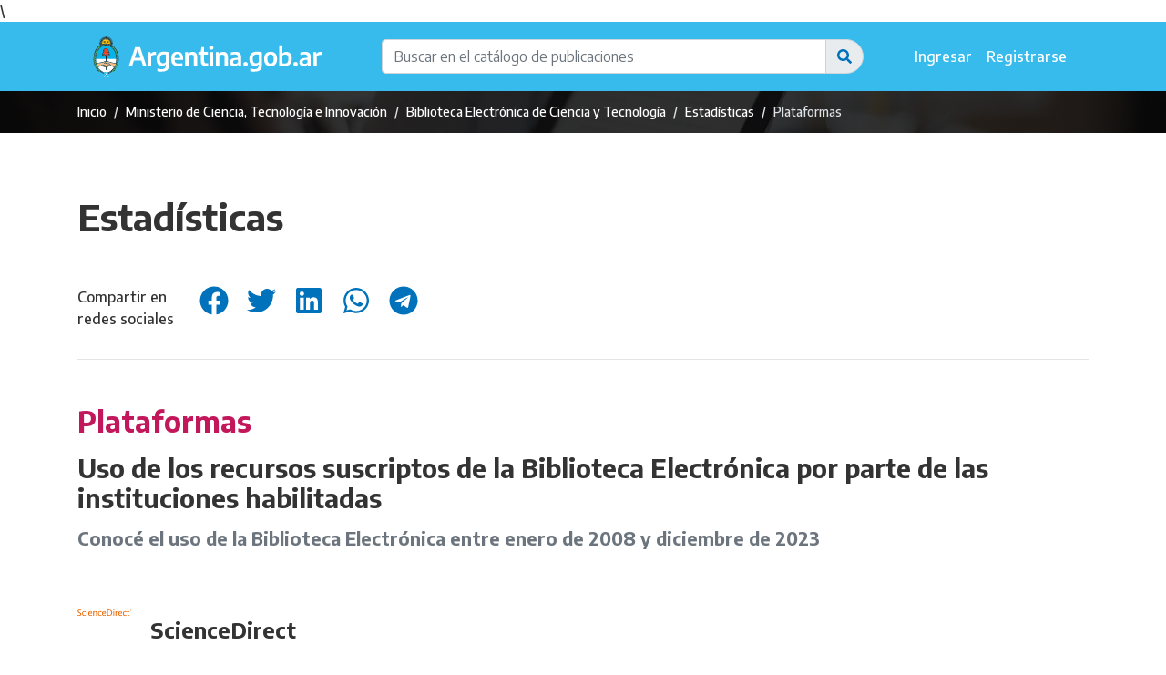

--- FILE ---
content_type: text/html; charset=UTF-8
request_url: https://biblioteca.mincyt.gob.ar/estadisticas/plataformas/SCIENCEDIRECT
body_size: 182150
content:
\





<!doctype html>
<html lang="es">
<head>
    <meta charset="utf-8"/>
    <meta name="viewport" content="width=device-width, initial-scale=1, shrink-to-fit=no"/>
    <meta name="description"
          content="Biblioteca Electrónica de Ciencia y Tecnología del Ministerio de Ciencia, Tecnología e Innovación de la República Argentina"/>
    <meta name="keywords"
          content="bibliotecas, bibliotecarios, ciencia, tecnología, información científica, ciencia abierta, acceso abierto, publicaciones,
    publicaciones científicas, libros científicos, libros académicos, revistas, artículos, estándares, normas técnicas, conferencias, congresos,
    investigadores, investigadoras, repositorios digitales, suscripciones"/>
    <meta name="author" content="Ministerio de Ciencia, Tecnología e Innovación de la República Argentina"/>
    <meta name="reply-to" content="biblioteca@mincyt.gob.ar"/>
    <meta name="robots" content="all"/>

    <title>Biblioteca Electrónica de Ciencia y Tecnología - Estadísticas</title>

    <!-- Fonts -->
    <link href="https://fonts.googleapis.com/css2?family=Encode+Sans:wght@400;500;700&display=swap" rel="stylesheet">

    <!-- Favicons -->
    <link rel="Shortcut icon" href="https://www.argentina.gob.ar/profiles/argentinagobar/themes/argentinagobar/argentinagobar_theme/favicon.ico"
          type="image/vnd.microsoft.icon">
    <link rel="apple-touch-icon" href="https://www.argentina.gob.ar/sites/default/files/icon/icon-180x180.png" sizes="180x180">
    <link rel="apple-touch-icon-precomposed" href="https://www.argentina.gob.ar/sites/default/files/icon/icon-180x180.png" sizes="180x180">

    <!-- Styles -->
    <link href="https://biblioteca.mincyt.gob.ar/css/app.css" rel="stylesheet"/>
    <link rel="stylesheet" href="https://biblioteca.mincyt.gob.ar/css/bootstrap.min.css"/>
    <link rel="stylesheet" href="https://biblioteca.mincyt.gob.ar/css/bootstrap-select.min.css"/>
    <link rel="stylesheet" href="https://biblioteca.mincyt.gob.ar/css/poncho-adaptado.css"/>
    <link rel="stylesheet" href="https://biblioteca.mincyt.gob.ar/css/icono-arg.css"/>
    <link rel="stylesheet" href="https://biblioteca.mincyt.gob.ar/css/frontend.css"/>

    <!-- Charts -->
    <link rel="stylesheet" href="https://cdnjs.cloudflare.com/ajax/libs/apexcharts/3.33.0/apexcharts.min.css" integrity="sha512-72LrFm5Wau6YFp7GGd7+qQJYkzRKj5UMQZ4aFuEo3WcRzO0xyAkVjK3NEw8wXjEsEG/skqvXKR5+VgOuzuqPtA==" crossorigin="anonymous" referrerpolicy="no-referrer" />


<!-- Social media tags-->
    <meta property="og:locale" content="es">
    <meta property="og:title" content="Estadísticas"/>
    <meta property="og:description" content=""/>
    <meta property="og:url" content="https://biblioteca.mincyt.gob.ar/estadisticas/plataformas/SCIENCEDIRECT"/>
    <meta property="og:site_name" content="Biblioteca Electrónica de Ciencia y Tecnología"/>
    <meta property="twitter:title" content="Estadísticas"/>
    <meta property="twitter:description" content=""/>
    <meta property="twitter:site" content="Biblioteca Electrónica de Ciencia y Tecnología"/>

<!-- Global site tag (gtag.js) - Google Analytics -->
<!--<script async src="https://www.googletagmanager.com/gtag/js?id=UA-45705616-1"></script>-->
<!-- <script>
  window.dataLayer = window.dataLayer || [];
  function gtag(){dataLayer.push(arguments);}
  gtag('js', new Date());

  gtag('config', 'UA-45705616-1');
</script>-->

<!-- Google tag 4.0 (gtag.js) -->
<script async src="https://www.googletagmanager.com/gtag/js?id=G-8BX9DQDR83"></script>
<script>
  window.dataLayer = window.dataLayer || [];
  function gtag(){dataLayer.push(arguments);}
  gtag('js', new Date());

  gtag('config', 'G-8BX9DQDR83');
</script>

</head>
<body>
    <!--<div class="container"><p class="my-1"><span class="text-danger"><i class="fas fa-info-circle fa-fw"></i> Importante:</span> el sitio estará fuera de línea el <b>viernes 5 de agosto de 16 a 18hs</b>. por tareas de mantenimiento.</p></div>-->
<div itemscope itemtype="https://schema.org/WebPage">

    <header itemscope itemtype="https://schema.org/WPHeader">
        <div class="container">

    <nav class="navbar navbar-expand-lg navbar-light bg-transparent" aria-label="Barra de navegación">

        <a class="navbar-brand" href="//argentina.gob.ar"> <img class="d-block d-sm-none" src="https://biblioteca.mincyt.gob.ar/img/argentinagob-2.svg"
                                                                alt="Argentina.gob.ar" height="30"
                                                                itemprop="primaryImageOfPage"/> <img
                class="d-none d-sm-block" src="https://biblioteca.mincyt.gob.ar/img/argentinagob-2.svg" alt="Argentina.gob.ar" height="50"
                itemprop="primaryImageOfPage"/> </a>
        <button class="navbar-toggler" type="button" data-toggle="collapse" data-target="#navbar"
                aria-controls="navbar"
                aria-expanded="false" aria-label="Toggle navigation">
            <span class="navbar-toggler-icon"></span>
        </button>

        <div class="collapse navbar-collapse" id="navbar">
            <ul class="navbar-nav mr-auto"></ul>

            <form action="https://biblioteca.mincyt.gob.ar/catalogo" role="search" class="d-flex justify-content-md-end
            justify-content-center mx-md-5 my-2 w-100">
                <label for="t" class="sr-only">Buscar en el catálogo</label>
                <div class="input-group">
                    <input class="form-control" name="t" id="t" type="search"
                           placeholder="Buscar en el catálogo de publicaciones"
                           aria-label="Buscar en el catálogo de publicaciones" value=""/>
                    <div class="input-group-append">
                        <button class="input-group-text btn-link" type="submit" role="button"
                                aria-controls="t"
                                aria-label="Buscar en el catálogo">
                            <i class="fas fa-search"></i>
                        </button>
                    </div>
                </div>
            </form>

            <ul class="navbar-nav ml-auto">
                                                            <li class="nav-item">
                            <a class="nav-link header-footer-link" href="https://biblioteca.mincyt.gob.ar/login">Ingresar</a>
                        </li>
                                                    <li class="nav-item">
                                <a class="nav-link header-footer-link" href="https://biblioteca.mincyt.gob.ar/register">Registrarse</a>
                            </li>
                                                                        </ul>
        </div>
    </nav>
</div>
    </header>

    <main role="main" itemprop="mainContentOfPage">
        <section class="jumbotron px-0 pt-0" style="background-image: url('/img/banner.jpg')">
<span itemprop="image" itemscope itemtype="https://schema.org/ImageObject">
    <meta itemprop="license" contentUrl=""/>
    <meta itemprop="acquireLicensePage" contentUrl=""/>
</span>

    <div class="overlay"></div>

    <div class="jumbotron-bar py-2">
        <div class="container">
    <div class="row flex-column flex-sm-row justify-content-between">
        <div class="col-auto">
            <nav aria-label="breadcrumb" itemprop="breadcrumb">
                <ol class="breadcrumb mb-0 p-0" itemscope itemtype="https://schema.org/BreadcrumbList">
                                                    <li class="breadcrumb-item my-1 " itemprop="itemListElement" itemscope
    itemtype="https://schema.org/ListItem" >
            <a itemprop="item" href="//argentina.gob.ar"
           > <span itemprop="name">Inicio</span> </a>
        <meta itemprop="position" content="1"/>
</li>
                        <li class="breadcrumb-item my-1 " itemprop="itemListElement" itemscope
    itemtype="https://schema.org/ListItem" >
            <a itemprop="item" href="//argentina.gob.ar/ciencia"
           > <span itemprop="name">Ministerio de Ciencia, Tecnología e Innovación</span> </a>
        <meta itemprop="position" content="2"/>
</li>
                        <li class="breadcrumb-item my-1 " itemprop="itemListElement" itemscope
    itemtype="https://schema.org/ListItem" >
            <a itemprop="item" href="https://biblioteca.mincyt.gob.ar"
           > <span itemprop="name">Biblioteca Electrónica de Ciencia y Tecnología</span> </a>
        <meta itemprop="position" content="3"/>
</li>
                    
    <li class="breadcrumb-item my-1 " itemprop="itemListElement" itemscope
    itemtype="https://schema.org/ListItem" >
            <a itemprop="item" href="https://biblioteca.mincyt.gob.ar/estadisticas/general"
           > <span itemprop="name">Estadísticas</span> </a>
        <meta itemprop="position" content="4"/>
</li>

    <li class="breadcrumb-item my-1  active " itemprop="itemListElement" itemscope
    itemtype="https://schema.org/ListItem"  arria-current="page" >
            <span itemprop="name">Plataformas</span>
        <meta itemprop="position" content="5"/>
</li>
                </ol>
            </nav>
        </div>

            </div>
</div>
    </div>

        </section>
                            <section class="py-5">
            <div class="container">

                                    <div class="row">
    <div class="col">
        <h1>Estadísticas</h1>
    </div>
        </div>

    <div class="pt-4 d-flex justify-content-left flex-column flex-md-row">
    <p class="mr-4">Compartir en<br> redes sociales</p>
    <ul class="list-inline">
        <li class="list-inline-item">
            <a target="_blank" rel="noopener"
               href="http://www.facebook.com/sharer/sharer.php?u=https://biblioteca.mincyt.gob.ar/estadisticas/plataformas/SCIENCEDIRECT&amp;title=Estadísticas">
                <i class="fab fa-facebook fa-fw fa-2x" title="Facebook"></i>
            </a>
        </li>
        <li class="list-inline-item">
            <a target="_blank" rel="noopener"
               href="https://twitter.com/share?url=https://biblioteca.mincyt.gob.ar/estadisticas/plataformas/SCIENCEDIRECT&amp;title=Estadísticas">
                <i class="fab fa-twitter fa-fw fa-2x" title="Twitter"></i>
            </a>
        </li>
        <li class="list-inline-item">
            <a target="_blank" rel="noopener"
               href="https://www.linkedin.com/shareArticle?mini=true&amp;url=https://biblioteca.mincyt.gob.ar/estadisticas/plataformas/SCIENCEDIRECT">
                <i class="fab fa-linkedin fa-fw fa-2x" title="LinkedIn"></i>
            </a>
        </li>
        <li class="list-inline-item">
            <a target="_blank" rel="noopener"
               href="https://web.whatsapp.com/send?text=https://biblioteca.mincyt.gob.ar/estadisticas/plataformas/SCIENCEDIRECT">
                <i class="fab fa-whatsapp fa-fw fa-2x" title="WhatsApp"></i>
            </a>
        </li>
        <li class="list-inline-item">
            <a target="_blank" rel="noopener"
               href="https://t.me/share/url?url=https://biblioteca.mincyt.gob.ar/estadisticas/plataformas/SCIENCEDIRECT">
                <i class="fab fa-telegram fa-fw fa-2x" title="Telegram"></i>
            </a>
        </li>
    </ul>
</div>


<hr class="mb-5"/>

                
                    <h2 class="text-arandano mb-3">Plataformas</h2>
    <h3 class="mb-3">Uso de los recursos suscriptos de la Biblioteca Electrónica por parte de las
    instituciones habilitadas</h3>
    <h5 class="text-muted">Conocé el uso de la Biblioteca Electrónica entre enero de  2008  y diciembre de 2023</h5>

    <div class="py-5">
            <div class="media mb-5">
        <img src="https://biblioteca.mincyt.gob.ar/img/logos/platforms/SCIENCEDIRECT.svg" class="mr-3"
            alt="SCIENCEDIRECT" style="max-height:64px;max-width:64px">
        <div class="media-body">
            <h4>ScienceDirect</h4>
        </div>
    </div>

    <!--<div class="row">
        <div class="col-12">
            <h6>Filtrá por año</h6>
            <div class="d-flex justify-content-center mb-5">
                <div class="btn-group" role="group">
                                            <a class="btn btn-light" href="https://biblioteca.mincyt.gob.ar/estadisticas/plataformas/SCIENCEDIRECT?2008">2008</a>
                                            <a class="btn btn-light" href="https://biblioteca.mincyt.gob.ar/estadisticas/plataformas/SCIENCEDIRECT?2009">2009</a>
                                            <a class="btn btn-light" href="https://biblioteca.mincyt.gob.ar/estadisticas/plataformas/SCIENCEDIRECT?2010">2010</a>
                                            <a class="btn btn-light" href="https://biblioteca.mincyt.gob.ar/estadisticas/plataformas/SCIENCEDIRECT?2011">2011</a>
                                            <a class="btn btn-light" href="https://biblioteca.mincyt.gob.ar/estadisticas/plataformas/SCIENCEDIRECT?2012">2012</a>
                                            <a class="btn btn-light" href="https://biblioteca.mincyt.gob.ar/estadisticas/plataformas/SCIENCEDIRECT?2013">2013</a>
                                            <a class="btn btn-light" href="https://biblioteca.mincyt.gob.ar/estadisticas/plataformas/SCIENCEDIRECT?2014">2014</a>
                                            <a class="btn btn-light" href="https://biblioteca.mincyt.gob.ar/estadisticas/plataformas/SCIENCEDIRECT?2015">2015</a>
                                            <a class="btn btn-light" href="https://biblioteca.mincyt.gob.ar/estadisticas/plataformas/SCIENCEDIRECT?2016">2016</a>
                                            <a class="btn btn-light" href="https://biblioteca.mincyt.gob.ar/estadisticas/plataformas/SCIENCEDIRECT?2017">2017</a>
                                            <a class="btn btn-light" href="https://biblioteca.mincyt.gob.ar/estadisticas/plataformas/SCIENCEDIRECT?2018">2018</a>
                                            <a class="btn btn-light" href="https://biblioteca.mincyt.gob.ar/estadisticas/plataformas/SCIENCEDIRECT?2019">2019</a>
                                            <a class="btn btn-light" href="https://biblioteca.mincyt.gob.ar/estadisticas/plataformas/SCIENCEDIRECT?2020">2020</a>
                                            <a class="btn btn-light" href="https://biblioteca.mincyt.gob.ar/estadisticas/plataformas/SCIENCEDIRECT?2021">2021</a>
                                            <a class="btn btn-light" href="https://biblioteca.mincyt.gob.ar/estadisticas/plataformas/SCIENCEDIRECT?2022">2022</a>
                                            <a class="btn btn-light" href="https://biblioteca.mincyt.gob.ar/estadisticas/plataformas/SCIENCEDIRECT?2023">2023</a>
                                    </div>
            </div>
        </div>
    </div>-->

    <h3 class="mb-3">Uso general de los recursos suscriptos</h3>

    <div class="row mb-5">
        <div class="col-12">
            <div class="table-responsive">
                <table id="table-totals" class="table table-sm table-striped mt-3">
                    <thead class="thead-light">
                        <tr>
                                                            <th class="text-center">2008</th>
                                                            <th class="text-center">2009</th>
                                                            <th class="text-center">2010</th>
                                                            <th class="text-center">2011</th>
                                                            <th class="text-center">2012</th>
                                                            <th class="text-center">2013</th>
                                                            <th class="text-center">2014</th>
                                                            <th class="text-center">2015</th>
                                                            <th class="text-center">2016</th>
                                                            <th class="text-center">2017</th>
                                                            <th class="text-center">2018</th>
                                                            <th class="text-center">2019</th>
                                                            <th class="text-center">2020</th>
                                                            <th class="text-center">2021</th>
                                                            <th class="text-center">2022</th>
                                                            <th class="text-center">2023</th>
                                                        <th class="text-center text-white bg-black">Total</th>
                        </tr>
                    </thead>
                    <tbody>
                        <tr>
                                                                                                                                                                                                                                                                                                                                                                                                                                                                                                                                                                                                                                                                                                                                                                                                                                                                                                                                                                                                                                                                                                                                                                                                                                                                                                                                                                                                                                                                                                                                                                                                                                                                                                                                                                                                                                                                                                                                                                                                                                                                                                                                                                                                                                                                                                                                                                                                                                                                                                                                                                                                                                                                                                                                                                                                                                                                                                                                                                                                                                                                                                                                                                                                                                                                                                                                                                                                                                                                                                                                                                                                                                                                                                                                                                                                                                                                                                                                                                                                                                                                                                                                                                                                                                                                                                                                                                                                                                                                                                                                                                                                                                                                                                                                                                                                                                                                                                                                                                                                                                                                                                                                                                                                                                                                                                                                                                                                                                                                                                                                                                                                                                                                                                                                                                                                                                                                                                                                                                                                                                                                                                                                                <td class="text-center">
                                    1.466.145
                                </td>
                                                                                                                                                                                                                                                                                                                                                                                                                                                                                                                                                                                                                                                                                                                                                                                                                                                                                                                                                                                                                                                                                                                                                                                                                                                                                                                                                                                                                                                                                                                                                                                                                                                                                                                                                                                                                                                                                                                                                                                                                                                                                                                                                                                                                                                                                                                                                                                                                                                                                                                                                                                                                                                                                                                                                                                                                                                                                                                                                                                                                                                                                                                                                                                                                                                                                                                                                                                                                                                                                                                                                                                                                                                                                                                                                                                                                                                                                                                                                                                                                                                                                                                                                                                                                                                                                                                                                                                                                                                                                                                                                                                                                                                                                                                                                                                                                                                                                                                                                                                                                                                                                                                                                                                                                                                                                                                                                                                                                                                                                                                                                                                                                                                                                                                                                                                                                                                                                                                                                                                                                                                                                                                                                <td class="text-center">
                                    1.801.530
                                </td>
                                                                                                                                                                                                                                                                                                                                                                                                                                                                                                                                                                                                                                                                                                                                                                                                                                                                                                                                                                                                                                                                                                                                                                                                                                                                                                                                                                                                                                                                                                                                                                                                                                                                                                                                                                                                                                                                                                                                                                                                                                                                                                                                                                                                                                                                                                                                                                                                                                                                                                                                                                                                                                                                                                                                                                                                                                                                                                                                                                                                                                                                                                                                                                                                                                                                                                                                                                                                                                                                                                                                                                                                                                                                                                                                                                                                                                                                                                                                                                                                                                                                                                                                                                                                                                                                                                                                                                                                                                                                                                                                                                                                                                                                                                                                                                                                                                                                                                                                                                                                                                                                                                                                                                                                                                                                                                                                                                                                                                                                                                                                                                                                                                                                                                                                                                                                                                                                                                                                                                                                                                                                                                                                                <td class="text-center">
                                    1.717.862
                                </td>
                                                                                                                                                                                                                                                                                                                                                                                                                                                                                                                                                                                                                                                                                                                                                                                                                                                                                                                                                                                                                                                                                                                                                                                                                                                                                                                                                                                                                                                                                                                                                                                                                                                                                                                                                                                                                                                                                                                                                                                                                                                                                                                                                                                                                                                                                                                                                                                                                                                                                                                                                                                                                                                                                                                                                                                                                                                                                                                                                                                                                                                                                                                                                                                                                                                                                                                                                                                                                                                                                                                                                                                                                                                                                                                                                                                                                                                                                                                                                                                                                                                                                                                                                                                                                                                                                                                                                                                                                                                                                                                                                                                                                                                                                                                                                                                                                                                                                                                                                                                                                                                                                                                                                                                                                                                                                                                                                                                                                                                                                                                                                                                                                                                                                                                                                                                                                                                                                                                                                                                                                                                                                                                                                <td class="text-center">
                                    1.644.036
                                </td>
                                                                                                                                                                                                                                                                                                                                                                                                                                                                                                                                                                                                                                                                                                                                                                                                                                                                                                                                                                                                                                                                                                                                                                                                                                                                                                                                                                                                                                                                                                                                                                                                                                                                                                                                                                                                                                                                                                                                                                                                                                                                                                                                                                                                                                                                                                                                                                                                                                                                                                                                                                                                                                                                                                                                                                                                                                                                                                                                                                                                                                                                                                                                                                                                                                                                                                                                                                                                                                                                                                                                                                                                                                                                                                                                                                                                                                                                                                                                                                                                                                                                                                                                                                                                                                                                                                                                                                                                                                                                                                                                                                                                                                                                                                                                                                                                                                                                                                                                                                                                                                                                                                                                                                                                                                                                                                                                                                                                                                                                                                                                                                                                                                                                                                                                                                                                                                                                                                                                                                                                                                                                                                                                                <td class="text-center">
                                    1.801.060
                                </td>
                                                                                                                                                                                                                                                                                                                                                                                                                                                                                                                                                                                                                                                                                                                                                                                                                                                                                                                                                                                                                                                                                                                                                                                                                                                                                                                                                                                                                                                                                                                                                                                                                                                                                                                                                                                                                                                                                                                                                                                                                                                                                                                                                                                                                                                                                                                                                                                                                                                                                                                                                                                                                                                                                                                                                                                                                                                                                                                                                                                                                                                                                                                                                                                                                                                                                                                                                                                                                                                                                                                                                                                                                                                                                                                                                                                                                                                                                                                                                                                                                                                                                                                                                                                                                                                                                                                                                                                                                                                                                                                                                                                                                                                                                                                                                                                                                                                                                                                                                                                                                                                                                                                                                                                                                                                                                                                                                                                                                                                                                                                                                                                                                                                                                                                                                                                                                                                                                                                                                                                                                                                                                                                                                <td class="text-center">
                                    1.796.809
                                </td>
                                                                                                                                                                                                                                                                                                                                                                                                                                                                                                                                                                                                                                                                                                                                                                                                                                                                                                                                                                                                                                                                                                                                                                                                                                                                                                                                                                                                                                                                                                                                                                                                                                                                                                                                                                                                                                                                                                                                                                                                                                                                                                                                                                                                                                                                                                                                                                                                                                                                                                                                                                                                                                                                                                                                                                                                                                                                                                                                                                                                                                                                                                                                                                                                                                                                                                                                                                                                                                                                                                                                                                                                                                                                                                                                                                                                                                                                                                                                                                                                                                                                                                                                                                                                                                                                                                                                                                                                                                                                                                                                                                                                                                                                                                                                                                                                                                                                                                                                                                                                                                                                                                                                                                                                                                                                                                                                                                                                                                                                                                                                                                                                                                                                                                                                                                                                                                                                                                                                                                                                                                                                                                                                                <td class="text-center">
                                    1.954.924
                                </td>
                                                                                                                                                                                                                                                                                                                                                                                                                                                                                                                                                                                                                                                                                                                                                                                                                                                                                                                                                                                                                                                                                                                                                                                                                                                                                                                                                                                                                                                                                                                                                                                                                                                                                                                                                                                                                                                                                                                                                                                                                                                                                                                                                                                                                                                                                                                                                                                                                                                                                                                                                                                                                                                                                                                                                                                                                                                                                                                                                                                                                                                                                                                                                                                                                                                                                                                                                                                                                                                                                                                                                                                                                                                                                                                                                                                                                                                                                                                                                                                                                                                                                                                                                                                                                                                                                                                                                                                                                                                                                                                                                                                                                                                                                                                                                                                                                                                                                                                                                                                                                                                                                                                                                                                                                                                                                                                                                                                                                                                                                                                                                                                                                                                                                                                                                                                                                                                                                                                                                                                                                                                                                                                                                <td class="text-center">
                                    2.007.251
                                </td>
                                                                                                                                                                                                                                                                                                                                                                                                                                                                                                                                                                                                                                                                                                                                                                                                                                                                                                                                                                                                                                                                                                                                                                                                                                                                                                                                                                                                                                                                                                                                                                                                                                                                                                                                                                                                                                                                                                                                                                                                                                                                                                                                                                                                                                                                                                                                                                                                                                                                                                                                                                                                                                                                                                                                                                                                                                                                                                                                                                                                                                                                                                                                                                                                                                                                                                                                                                                                                                                                                                                                                                                                                                                                                                                                                                                                                                                                                                                                                                                                                                                                                                                                                                                                                                                                                                                                                                                                                                                                                                                                                                                                                                                                                                                                                                                                                                                                                                                                                                                                                                                                                                                                                                                                                                                                                                                                                                                                                                                                                                                                                                                                                                                                                                                                                                                                                                                                                                                                                                                                                                                                                                                                                <td class="text-center">
                                    2.162.249
                                </td>
                                                                                                                                                                                                                                                                                                                                                                                                                                                                                                                                                                                                                                                                                                                                                                                                                                                                                                                                                                                                                                                                                                                                                                                                                                                                                                                                                                                                                                                                                                                                                                                                                                                                                                                                                                                                                                                                                                                                                                                                                                                                                                                                                                                                                                                                                                                                                                                                                                                                                                                                                                                                                                                                                                                                                                                                                                                                                                                                                                                                                                                                                                                                                                                                                                                                                                                                                                                                                                                                                                                                                                                                                                                                                                                                                                                                                                                                                                                                                                                                                                                                                                                                                                                                                                                                                                                                                                                                                                                                                                                                                                                                                                                                                                                                                                                                                                                                                                                                                                                                                                                                                                                                                                                                                                                                                                                                                                                                                                                                                                                                                                                                                                                                                                                                                                                                                                                                                                                                                                                                                                                                                                                                                <td class="text-center">
                                    2.061.182
                                </td>
                                                                                                                                                                                                                                                                                                                                                                                                                                                                                                                                                                                                                                                                                                                                                                                                                                                                                                                                                                                                                                                                                                                                                                                                                                                                                                                                                                                                                                                                                                                                                                                                                                                                                                                                                                                                                                                                                                                                                                                                                                                                                                                                                                                                                                                                                                                                                                                                                                                                                                                                                                                                                                                                                                                                                                                                                                                                                                                                                                                                                                                                                                                                                                                                                                                                                                                                                                                                                                                                                                                                                                                                                                                                                                                                                                                                                                                                                                                                                                                                                                                                                                                                                                                                                                                                                                                                                                                                                                                                                                                                                                                                                                                                                                                                                                                                                                                                                                                                                                                                                                                                                                                                                                                                                                                                                                                                                                                                                                                                                                                                                                                                                                                                                                                                                                                                                                                                                                                                                                                                                                                                                                                                                <td class="text-center">
                                    2.182.214
                                </td>
                                                                                                                                                                                                                                                                                                                                                                                                                                                                                                                                                                                                                                                                                                                                                                                                                                                                                                                                                                                                                                                                                                                                                                                                                                                                                                                                                                                                                                                                                                                                                                                                                                                                                                                                                                                                                                                                                                                                                                                                                                                                                                                                                                                                                                                                                                                                                                                                                                                                                                                                                                                                                                                                                                                                                                                                                                                                                                                                                                                                                                                                                                                                                                                                                                                                                                                                                                                                                                                                                                                                                                                                                                                                                                                                                                                                                                                                                                                                                                                                                                                                                                                                                                                                                                                                                                                                                                                                                                                                                                                                                                                                                                                                                                                                                                                                                                                                                                                                                                                                                                                                                                                                                                                                                                                                                                                                                                                                                                                                                                                                                                                                                                                                                                                                                                                                                                                                                                                                                                                                                                                                                                                                                <td class="text-center">
                                    2.077.899
                                </td>
                                                                                                                                                                                                                                                                                                                                                                                                                                                                                                                                                                                                                                                                                                                                                                                                                                                                                                                                                                                                                                                                                                                                                                                                                                                                                                                                                                                                                                                                                                                                                                                                                                                                                                                                                                                                                                                                                                                                                                                                                                                                                                                                                                                                                                                                                                                                                                                                                                                                                                                                                                                                                                                                                                                                                                                                                                                                                                                                                                                                                                                                                                                                                                                                                                                                                                                                                                                                                                                                                                                                                                                                                                                                                                                                                                                                                                                                                                                                                                                                                                                                                                                                                                                                                                                                                                                                                                                                                                                                                                                                                                                                                                                                                                                                                                                                                                                                                                                                                                                                                                                                                                                                                                                                                                                                                                                                                                                                                                                                                                                                                                                                                                                                                                                                                                                                                                                                                                                                                                                                                                                                                                                                                <td class="text-center">
                                    1.015.559
                                </td>
                                                                                                                                                                                                                                                                                                                                                                                                                                                                                                                                                                                                                                                                                                                                                                                                                                                                                                                                                                                                                                                                                                                                                                                                                                                                                                                                                                                                                                                                                                                                                                                                                                                                                                                                                                                                                                                                                                                                                                                                                                                                                                                                                                                                                                                                                                                                                                                                                                                                                                                                                                                                                                                                                                                                                                                                                                                                                                                                                                                                                                                                                                                                                                                                                                                                                                                                                                                                                                                                                                                                                                                                                                                                                                                                                                                                                                                                                                                                                                                                                                                                                                                                                                                                                                                                                                                                                                                                                                                                                                                                                                                                                                                                                                                                                                                                                                                                                                                                                                                                                                                                                                                                                                                                                                                                                                                                                                                                                                                                                                                                                                                                                                                                                                                                                                                                                                                                                                                                                                                                                                                                                                                                                <td class="text-center">
                                    1.185.676
                                </td>
                                                                                                                                                                                                                                                                                                                                                                                                                                                                                                                                                                                                                                                                                                                                                                                                                                                                                                                                                                                                                                                                                                                                                                                                                                                                                                                                                                                                                                                                                                                                                                                                                                                                                                                                                                                                                                                                                                                                                                                                                                                                                                                                                                                                                                                                                                                                                                                                                                                                                                                                                                                                                                                                                                                                                                                                                                                                                                                                                                                                                                                                                                                                                                                                                                                                                                                                                                                                                                                                                                                                                                                                                                                                                                                                                                                                                                                                                                                                                                                                                                                                                                                                                                                                                                                                                                                                                                                                                                                                                                                                                                                                                                                                                                                                                                                                                                                                                                                                                                                                                                                                                                                                                                                                                                                                                                                                                                                                                                                                                                                                                                                                                                                                                                                                                                                                                                                                                                                                                                                                                                                                                                                                                <td class="text-center">
                                    1.946.861
                                </td>
                                                                                                                                                                                                                                                                                                                                                                                                                                                                                                                                                                                                                                                                                                                                                                                                                                                                                                                                                                                                                                                                                                                                                                                                                                                                                                                                                                                                                                                                                                                                                                                                                                                                                                                                                                                                                                                                                                                                                                                                                                                                                                                                                                                                                                                                                                                                                                                                                                                                                                                                                                                                                                                                                                                                                                                                                                                                                                                                                                                                                                                                                                                                                                                                                                                                                                                                                                                                                                                                                                                                                                                                                                                                                                                                                                                                                                                                                                                                                                                                                                                                                                                                                                                                                                                                                                                                                                                                                                                                                                                                                                                                                                                                                                                                                                                                                                                                                                                                                                                                                                                                                                                                                                                                                                                                                                                                                                                                                                                                                                                                                                                                                                                                                                                                                                                                                                                                                                                                                                                                                                                                                                                                                <td class="text-center">
                                    2.089.161
                                </td>
                                                        <td class="text-center bg-black text-inverse">28.910.418</td>
                        </tr>
                    </tbody>
                </table>
            </div>
        </div>
        <div class="col-12">
            <div class="card card-body mb-3">
                <div id="container-usage_by_nodess"></div>

            </div>
        </div>
        <div class="col-12">
            <div class="card card-body mb-3">
                <div id="container-usage_by_catalogue_types"></div>

            </div>
        </div>
        <div class="col-12">
            <h4 class="card-title">Top 10 de títulos por suscripción con más descargas</h4>
            <table class="table table-striped">
                <thead>
                    <tr>
                        <th>#</th>
                        <th>Título</th>
                        <th class="text-center">Evolución</th>
                        <th class="text-center">Total de descargas</th>
                        <th class="text-center">Tipo</th>
                    </tr>
                </thead>
                <tbody>
                                            <tr>
                            <td class="text-center">1</td>
                            <td class="align-middle">Food Chemistry</td>
                            <td id="data-chart-7848" data-id="7848"
                                data-start="2008" data-values="19910,25232,23950,22035,25534,25514,30920,32344,34238,32082,35141,33257,16480,21032,36515,37726" />
                            <td class="text-center">451.910</td>
                            <td class="text-center">revistas</td>
                        </tr>
                                            <tr>
                            <td class="text-center">2</td>
                            <td class="align-middle">Science of The Total Environment</td>
                            <td id="data-chart-7585" data-id="7585"
                                data-start="2008" data-values="5827,7251,6772,6972,7761,8803,12133,13518,15182,18452,25717,30766,19426,23470,43659,48463" />
                            <td class="text-center">294.172</td>
                            <td class="text-center">revistas</td>
                        </tr>
                                            <tr>
                            <td class="text-center">3</td>
                            <td class="align-middle">Bioresource Technology</td>
                            <td id="data-chart-8195" data-id="8195"
                                data-start="2008" data-values="10600,12452,13666,13149,14844,15974,14988,18469,15965,15876,16011,14842,7967,10029,15191,15600" />
                            <td class="text-center">225.623</td>
                            <td class="text-center">revistas</td>
                        </tr>
                                            <tr>
                            <td class="text-center">4</td>
                            <td class="align-middle">Chemosphere</td>
                            <td id="data-chart-8280" data-id="8280"
                                data-start="2008" data-values="10077,12248,11670,11564,11918,11505,13032,12057,12402,13758,15730,17066,10411,12643,22175,25827" />
                            <td class="text-center">224.083</td>
                            <td class="text-center">revistas</td>
                        </tr>
                                            <tr>
                            <td class="text-center">5</td>
                            <td class="align-middle">Journal of South American Earth Sciences</td>
                            <td id="data-chart-7983" data-id="7983"
                                data-start="2008" data-values="7123,8099,7526,6494,7057,7755,8157,10140,9770,11355,11363,18461,11542,16256,23116,29946" />
                            <td class="text-center">194.160</td>
                            <td class="text-center">revistas</td>
                        </tr>
                                            <tr>
                            <td class="text-center">6</td>
                            <td class="align-middle">Carbohydrate Polymers</td>
                            <td id="data-chart-7360" data-id="7360"
                                data-start="2008" data-values="5512,6347,7459,7707,9364,10710,13677,15551,14853,15815,17377,17122,8793,10928,16034,16398" />
                            <td class="text-center">193.647</td>
                            <td class="text-center">revistas</td>
                        </tr>
                                            <tr>
                            <td class="text-center">7</td>
                            <td class="align-middle">Journal of Food Engineering</td>
                            <td id="data-chart-7461" data-id="7461"
                                data-start="2008" data-values="13520,13357,14454,12531,13672,14898,13451,12927,11253,10098,10492,9953,5153,6397,8106,8072" />
                            <td class="text-center">178.334</td>
                            <td class="text-center">revistas</td>
                        </tr>
                                            <tr>
                            <td class="text-center">8</td>
                            <td class="align-middle">Journal of Chromatography. A</td>
                            <td id="data-chart-8214" data-id="8214"
                                data-start="2008" data-values="14247,14057,14353,13694,13042,12491,12686,12836,12678,11093,10947,9589,4136,4956,7851,8884" />
                            <td class="text-center">177.540</td>
                            <td class="text-center">revistas</td>
                        </tr>
                                            <tr>
                            <td class="text-center">9</td>
                            <td class="align-middle">LWT-Food science + technology</td>
                            <td id="data-chart-7496" data-id="7496"
                                data-start="2008" data-values="5336,5954,6413,6322,8632,9372,11359,13754,14683,13783,16555,16308,7848,11575,13091,13617" />
                            <td class="text-center">174.602</td>
                            <td class="text-center">revistas</td>
                        </tr>
                                            <tr>
                            <td class="text-center">10</td>
                            <td class="align-middle">Journal of Hazardous Materials</td>
                            <td id="data-chart-7756" data-id="7756"
                                data-start="2008" data-values="6669,12008,10976,10803,11989,10301,10972,9870,10118,8918,9441,9830,6483,7654,13773,14046" />
                            <td class="text-center">163.851</td>
                            <td class="text-center">revistas</td>
                        </tr>
                                    </tbody>
            </table>
        </div>
    </div>

            <h3 class="mb-3">Uso del Servicio de Préstamo Interbibliotecario (SPI)</h3>
        <div class="row justify-content-center">
            <div class="col-12 col-lg-8">
                <div class="card card-body mb-3">
                    <div id="chartSpi"></div>

                </div>
            </div>
            <div class="col-12 col-sm-12 col-lg-4">
                <h4 class="card-title">Top 10 de títulos</h4>
                <table class="table table-sm table-striped">
                    <tbody>
                                                    <tr>
                                <td class="text-center">1</td>
                                <td class="align-middle">Science of The Total Environment</td>
                                <td class="text-center">41</td>
                                <td class="text-center"><i class="fas fa-newspaper"
                                        title="revistas"></i></td>
                            </tr>
                                                    <tr>
                                <td class="text-center">2</td>
                                <td class="align-middle">Food Chemistry</td>
                                <td class="text-center">32</td>
                                <td class="text-center"><i class="fas fa-newspaper"
                                        title="revistas"></i></td>
                            </tr>
                                                    <tr>
                                <td class="text-center">3</td>
                                <td class="align-middle">Chemosphere</td>
                                <td class="text-center">29</td>
                                <td class="text-center"><i class="fas fa-newspaper"
                                        title="revistas"></i></td>
                            </tr>
                                                    <tr>
                                <td class="text-center">4</td>
                                <td class="align-middle">LWT-Food science + technology</td>
                                <td class="text-center">25</td>
                                <td class="text-center"><i class="fas fa-newspaper"
                                        title="revistas"></i></td>
                            </tr>
                                                    <tr>
                                <td class="text-center">5</td>
                                <td class="align-middle">Bioresource Technology</td>
                                <td class="text-center">25</td>
                                <td class="text-center"><i class="fas fa-newspaper"
                                        title="revistas"></i></td>
                            </tr>
                                                    <tr>
                                <td class="text-center">6</td>
                                <td class="align-middle">Trends in Food Science and Technology</td>
                                <td class="text-center">24</td>
                                <td class="text-center"><i class="fas fa-newspaper"
                                        title="revistas"></i></td>
                            </tr>
                                                    <tr>
                                <td class="text-center">7</td>
                                <td class="align-middle">Journal of Cleaner Production</td>
                                <td class="text-center">21</td>
                                <td class="text-center"><i class="fas fa-newspaper"
                                        title="revistas"></i></td>
                            </tr>
                                                    <tr>
                                <td class="text-center">8</td>
                                <td class="align-middle">Journal of South American Earth Sciences</td>
                                <td class="text-center">20</td>
                                <td class="text-center"><i class="fas fa-newspaper"
                                        title="revistas"></i></td>
                            </tr>
                                                    <tr>
                                <td class="text-center">9</td>
                                <td class="align-middle">Chemical Engineering Journal</td>
                                <td class="text-center">20</td>
                                <td class="text-center"><i class="fas fa-newspaper"
                                        title="revistas"></i></td>
                            </tr>
                                                    <tr>
                                <td class="text-center">10</td>
                                <td class="align-middle">International Journal of Food Microbiology</td>
                                <td class="text-center">20</td>
                                <td class="text-center"><i class="fas fa-newspaper"
                                        title="revistas"></i></td>
                            </tr>
                                            </tbody>
                </table>
            </div>
        </div>
    
    </div>

    <p class="text-muted"><b>Notas para todos los reportes:</b> con <i>uso</i> nos referimos a la vista o descarga del texto completo en
        formato HTML o PDF en plataformas suscriptas, búsquedas hechas en bases de datos referenciales. Las solicitudes del Servicio de Préstamo
        Interbibliotecario (SPI) se encuentran sumadas en las descargas. Se excluyen las vistas a secciones, resúmenes o
        clicks que se hacen dentro del mismo texto. <i>Promedio anual</i> corresponde al año calendario cerrado.
    </p>
    <p class="text-muted"><b>Fuente de los datos:</b> reportes COUNTER de las diferentes plataformas editoriales
        que brindan información sobre el uso, por título, institución, mes y año. A partir de 2020, los reportes
        corresponden a la versión 5 de COUNTER.</p>

    <hr class="my-5">
    <h2 class="mb-3">Reportes específicos</h2>
    <div class="row row-cols-1 row-cols-md-2 row-cols-lg-3">
            <div class="col mb-4">
            <a href="https://biblioteca.mincyt.gob.ar/estadisticas/general" class="card atajo-simple">
    <div class="card-body">
        <div class="media">

                            <i class="fas fa-chart-pie text-success fa-fw fa-2x mr-3"></i>
            
            
            <div class="media-body">
                <h3 class="card-title mt-0">General</h3>

                                    <p class="card-text">Uso general de los recursos que suscribimos</p>
                
            </div>
        </div>
    </div>
</a>
        </div>
            <div class="col mb-4">
            <a href="https://biblioteca.mincyt.gob.ar/estadisticas/instituciones" class="card atajo-simple">
    <div class="card-body">
        <div class="media">

                            <i class="far fa-building text-verdin fa-fw fa-2x mr-3"></i>
            
            
            <div class="media-body">
                <h3 class="card-title mt-0">Instituciones</h3>

                                    <p class="card-text">Uso de los recursos que suscribimos por nodo</p>
                
            </div>
        </div>
    </div>
</a>
        </div>
            <div class="col mb-4">
            <a href="https://biblioteca.mincyt.gob.ar/estadisticas/plataformas" class="card atajo-simple">
    <div class="card-body">
        <div class="media">

                            <i class="fas fa-laptop text-uva fa-fw fa-2x mr-3"></i>
            
            
            <div class="media-body">
                <h3 class="card-title mt-0">Plataformas</h3>

                                    <p class="card-text">Uso de los recursos por plataforma</p>
                
            </div>
        </div>
    </div>
</a>
        </div>
            <div class="col mb-4">
            <a href="https://biblioteca.mincyt.gob.ar/estadisticas/revistas" class="card atajo-simple">
    <div class="card-body">
        <div class="media">

                            <i class="fas fa-newspaper text-arandano fa-fw fa-2x mr-3"></i>
            
            
            <div class="media-body">
                <h3 class="card-title mt-0">Revistas</h3>

                                    <p class="card-text">Uso de los títulos de publicaciones periódicas</p>
                
            </div>
        </div>
    </div>
</a>
        </div>
            <div class="col mb-4">
            <a href="https://biblioteca.mincyt.gob.ar/estadisticas/libros" class="card atajo-simple">
    <div class="card-body">
        <div class="media">

                            <i class="fas fa-book text-cielo fa-fw fa-2x mr-3"></i>
            
            
            <div class="media-body">
                <h3 class="card-title mt-0">Libros</h3>

                                    <p class="card-text">Uso de los títulos y capítulos de libros</p>
                
            </div>
        </div>
    </div>
</a>
        </div>
            <div class="col mb-4">
            <a href="https://biblioteca.mincyt.gob.ar/estadisticas/busquedas" class="card atajo-simple">
    <div class="card-body">
        <div class="media">

                            <i class="fas fa-search text-primary fa-fw fa-2x mr-3"></i>
            
            
            <div class="media-body">
                <h3 class="card-title mt-0">Búsquedas</h3>

                                    <p class="card-text">Uso de las bases de datos referenciales</p>
                
            </div>
        </div>
    </div>
</a>
        </div>
            <div class="col mb-4">
            <a href="https://biblioteca.mincyt.gob.ar/estadisticas/spi" class="card atajo-simple">
    <div class="card-body">
        <div class="media">

                            <i class="far fa-file-pdf text-verde-azulado fa-fw fa-2x mr-3"></i>
            
            
            <div class="media-body">
                <h3 class="card-title mt-0">SPI</h3>

                                    <p class="card-text">Servicio de Préstamo Interbibliotecario</p>
                
            </div>
        </div>
    </div>
</a>
        </div>
            <div class="col mb-4">
            <a href="https://biblioteca.mincyt.gob.ar/estadisticas/disciplinas" class="card atajo-simple">
    <div class="card-body">
        <div class="media">

                            <i class="fas fa-flask text-lavanda fa-fw fa-2x mr-3"></i>
            
            
            <div class="media-body">
                <h3 class="card-title mt-0">Disciplinas</h3>

                                    <p class="card-text">Uso de los recursos por área del conocimiento</p>
                
            </div>
        </div>
    </div>
</a>
        </div>
            <div class="col mb-4">
            <a href="https://biblioteca.mincyt.gob.ar/estadisticas/web" class="card atajo-simple">
    <div class="card-body">
        <div class="media">

                            <i class="far fa-chart-bar text-arandano fa-fw fa-2x mr-3"></i>
            
            
            <div class="media-body">
                <h3 class="card-title mt-0">Web</h3>

                                    <p class="card-text">Uso de nuestro sitio web</p>
                
            </div>
        </div>
    </div>
</a>
        </div>
            <div class="col mb-4">
            <a href="https://biblioteca.mincyt.gob.ar/estadisticas/coleccion" class="card atajo-simple">
    <div class="card-body">
        <div class="media">

                            <i class="fas fa-archive text-uva fa-fw fa-2x mr-3"></i>
            
            
            <div class="media-body">
                <h3 class="card-title mt-0">Colección</h3>

                                    <p class="card-text">Características del catálogo</p>
                
            </div>
        </div>
    </div>
</a>
        </div>
    </div>
            </div>
        </section>
    </main>

    

    <footer class="border-top" itemscope itemtype="http://schema.org/WPFooter">
        <div class="container">
    <div class="row">
        <div class="col">
            <a class="navbar-brand" href="https://www.argentina.gob.ar/"
               aria-label="Argentina.gob.ar Presidencia de la Nación">
                <img src="https://argob.github.io/poncho/plantillas/paginas-de-argentina/img/primerolagente.svg"
                     alt="Argentina.gob.ar - Presidencia de la Nación" height="80"/>
            </a>
        </div>
    </div>
</div>
    </footer>
</div>
<!-- Scripts -->
<script src="https://biblioteca.mincyt.gob.ar/js/app.js" defer></script>

<!-- JQuery -->
<script src="https://ajax.googleapis.com/ajax/libs/jquery/3.1.1/jquery.min.js"></script>

<!-- Font Awesome -->
<script defer src="https://biblioteca.mincyt.gob.ar/fontawesome-free-5.14.0-web/js/all.js"></script>

<!-- Bootstrap -->
<script src="https://biblioteca.mincyt.gob.ar/js/bootstrap-select.min.js" defer></script>
<script src="https://biblioteca.mincyt.gob.ar/js/frontend.js" defer></script>

<!-- Charts -->
<script src="https://cdnjs.cloudflare.com/ajax/libs/highcharts/9.1.2/highcharts.min.js" integrity="sha512-hmCOv5qiXVpYpzh8Rmt4ThoG14p+oCx9jWnDH5OsFO1rUHGR/h9YD/hWDjd3/fGK86QAgQqT5FALVzFQ1AsdJQ==" crossorigin="anonymous" referrerpolicy="no-referrer"></script>
<script src="https://cdnjs.cloudflare.com/ajax/libs/highcharts/9.1.2/highcharts-more.min.js" integrity="sha512-MO884SHO4pAr1sYtL/n2E1ZvsWTrAF80L0wf8UiUduo1hi7e9glE+3AHUkNrp6zrRdBcn4ExayxNoKgD3fz3pA==" crossorigin="anonymous" referrerpolicy="no-referrer"></script>
<script src="https://cdnjs.cloudflare.com/ajax/libs/highcharts/9.1.2/modules/exporting.min.js" integrity="sha512-9ZVu+X/h16o8P0drr3TKlYmO6vd4AjhrUe3uA7DZnkTgOZQthMevx2VCeNWe/SMUz9OgqBM18reGU0iFxRXaGQ==" crossorigin="anonymous" referrerpolicy="no-referrer"></script>
<script src="https://cdnjs.cloudflare.com/ajax/libs/highcharts/9.1.2/modules/export-data.min.js" integrity="sha512-H2dp8gWcKpoERlAlk49FyWDfotM7kpFexMmsCjOYYCsbq6yzw4Q3LBm0+6FMOuyhwHDPXf0m6OnlEYDJuHwrOA==" crossorigin="anonymous" referrerpolicy="no-referrer"></script>
<script src="https://cdnjs.cloudflare.com/ajax/libs/highcharts/9.1.2/modules/accessibility.min.js" integrity="sha512-Cz2CIZlq+sHfZG1FLEcctHSY88AK2XyTdk/xJ4SlJGcKngpoCnfYE2kRv7aYggLZ+S6mdWpcgDrhUqHEVzNh8A==" crossorigin="anonymous" referrerpolicy="no-referrer"></script>
<script src="https://cdnjs.cloudflare.com/ajax/libs/highcharts/9.1.2/modules/drilldown.min.js" integrity="sha512-GtstmP9w6zeCABb4UIkDlM+oThUNco5bH1ZZvdaD2R7St6LXsek796+wlOflrf+LXS4JkZxRsG1UiCJN8bFJxw==" crossorigin="anonymous" referrerpolicy="no-referrer"></script>
<script src="https://cdnjs.cloudflare.com/ajax/libs/highcharts/9.1.2/modules/heatmap.min.js" integrity="sha512-sJoHZyNT3smg3mY9a6cTMnvPLIQNc92UqycW5coU30arb1YKRFh7i8t0hmgjQjnAWUXZKA5Z0XPvYIwnFqaPGg==" crossorigin="anonymous" referrerpolicy="no-referrer"></script>
<script src="https://cdnjs.cloudflare.com/ajax/libs/highcharts/9.1.2/modules/tilemap.min.js" integrity="sha512-R2YN2k1TeJzlRKulCQCOA7h9blkXaJqi2ZliubBZfWFiCzrhir9l5LqK98Baz3VSUZzOVhh3ptseRODEK7uVmg==" crossorigin="anonymous" referrerpolicy="no-referrer"></script>
<script src="https://cdnjs.cloudflare.com/ajax/libs/highcharts/9.1.2/modules/treemap.min.js" integrity="sha512-sjxfulT0sqT7vE3dBWUNXuvj0yTjdqgK6+cxt7dBEVi4Up+yqaU5S16eEh4ewIbavmhAg+F80nfQDD5PDTQtIA==" crossorigin="anonymous" referrerpolicy="no-referrer"></script>

<script src="https://cdnjs.cloudflare.com/ajax/libs/apexcharts/3.33.0/apexcharts.min.js" integrity="sha512-s4UlxRFKE4p5qoQ+YnR53ttrA3s6qSmfjAXPMpznp60NLOUYJL1O4hgRfuFq/Dk0Uiw9xrsYzZSuEY8Y3gFsqw==" crossorigin="anonymous" referrerpolicy="no-referrer"></script>

<script>
    Highcharts.setOptions({
        lang: {
            thousandSep: '.',
            decimalPoint: ',',
            drillUpText: 'Volver',
            shortMonths: ["ene", "feb", "mar", "apr", "may", "jun", "jul", "ago", "sep", "oct", "nov", "dic"],
            months: ["enero", "febrero", "marzo", "abril", "mayo", "junio", "julio", "agosto", "septiembre", "octubre", "noviembre", "diciembre"],
        },
        exporting: {
            buttons: {
                contextButton: {
                    menuItems: [{
                        text: 'Exportar a PNG (pequeño)',
                        onclick: function () {
                            this.exportChart({
                                width: 250
                            });
                        }
                    }, {
                        text: 'Exportar a PNG (grande)',
                        onclick: function () {
                            this.exportChart();
                        },
                        separator: false
                    }]
                }
            }
        }
    });
</script>
    <script>
        const chart_usage_by_nodess = Highcharts.chart('container-usage_by_nodess', {
            chart: {
                type: 'column',
                height: 450,
            },
            style: {
                fontFamily: '"Encode Sans", Arial, Helvetica, sans-serif' // Set the font here
            },
            title: {
                text: '<h5>Distribución del uso por año apilado por institución</h5>',
                useHTML: true,
            },
            xAxis: {
                categories: [
    2008,
    2009,
    2010,
    2011,
    2012,
    2013,
    2014,
    2015,
    2016,
    2017,
    2018,
    2019,
    2020,
    2021,
    2022,
    2023
],
            },
            yAxis: {
                min: 0,
                title: {
                    text: "Uso"
                },
            },
            legend: {
                align: 'right',
                verticalAlgin: 'middle',
                layout: 'vertical',
                enabled: true,
            },
            /*tooltip: {
                pointFormat: '<span style="color:{series.color}">{series.name}</span>: <b>{point.y}</b> ({point.percentage:.0f}%)<br/>',
                shared: false
            },*/
            plotOptions: {
                series: {
                    stacking: 'normal',

                },
            },
            series: [
    {
        "name": "ANLIS",
        "data": [
            0,
            0,
            0,
            0,
            0,
            0,
            70,
            78,
            28,
            5,
            8,
            1122,
            885,
            144,
            1217,
            1791
        ],
        "color": "#0072bb"
    },
    {
        "name": "ANMAT",
        "data": [
            0,
            0,
            0,
            0,
            0,
            0,
            0,
            0,
            0,
            11,
            7,
            19,
            8,
            3,
            3,
            1
        ],
        "color": "#2e7d33"
    },
    {
        "name": "ARN",
        "data": [
            0,
            0,
            0,
            0,
            0,
            0,
            0,
            19,
            72,
            4,
            6,
            16,
            22,
            5,
            4,
            17
        ],
        "color": "#c62828"
    },
    {
        "name": "BCN",
        "data": [
            0,
            0,
            0,
            0,
            0,
            0,
            0,
            0,
            0,
            0,
            0,
            0,
            0,
            0,
            1,
            0
        ],
        "color": "#ec407a"
    },
    {
        "name": "BNMM",
        "data": [
            0,
            0,
            0,
            0,
            0,
            0,
            0,
            0,
            0,
            1,
            1,
            0,
            0,
            1,
            0,
            0
        ],
        "color": "#c2185b"
    },
    {
        "name": "CIC",
        "data": [
            0,
            0,
            0,
            0,
            0,
            0,
            0,
            0,
            0,
            1,
            0,
            0,
            17,
            27,
            51,
            51
        ],
        "color": "#6a1b99"
    },
    {
        "name": "CIEFAP",
        "data": [
            0,
            0,
            0,
            0,
            0,
            0,
            0,
            0,
            0,
            0,
            0,
            0,
            0,
            0,
            44,
            59
        ],
        "color": "#039be5"
    },
    {
        "name": "CITEDEF",
        "data": [
            0,
            0,
            0,
            0,
            1,
            0,
            0,
            112,
            2,
            1,
            0,
            0,
            54,
            32,
            19,
            35
        ],
        "color": "#6ea100"
    },
    {
        "name": "CNEA",
        "data": [
            51817,
            66098,
            76001,
            67368,
            70656,
            65625,
            58789,
            67395,
            88327,
            82097,
            69694,
            47386,
            30592,
            31288,
            45452,
            57327
        ],
        "color": "#cddc39"
    },
    {
        "name": "CONAE",
        "data": [
            12946,
            19955,
            8148,
            8413,
            5742,
            2325,
            2096,
            1422,
            3005,
            3596,
            4819,
            2859,
            1776,
            1891,
            3364,
            4119
        ],
        "color": "#ffce00"
    },
    {
        "name": "CONICET",
        "data": [
            155045,
            222832,
            257258,
            262096,
            269225,
            282891,
            310464,
            314596,
            335544,
            325804,
            341376,
            293469,
            126901,
            138018,
            226474,
            233832
        ],
        "color": "#ef5350"
    },
    {
        "name": "CRUP",
        "data": [
            0,
            0,
            0,
            0,
            0,
            0,
            0,
            6,
            11,
            8,
            9,
            7,
            7339,
            1045,
            49,
            250
        ],
        "color": "#EF6C00"
    },
    {
        "name": "DGDIYDP",
        "data": [
            0,
            0,
            0,
            0,
            0,
            0,
            0,
            145,
            165,
            91,
            581,
            62,
            2,
            0,
            22,
            16
        ],
        "color": "#008388"
    },
    {
        "name": "DIS",
        "data": [
            0,
            0,
            0,
            0,
            0,
            0,
            0,
            0,
            0,
            0,
            0,
            0,
            2,
            4,
            0,
            2
        ],
        "color": "#2cb9ee"
    },
    {
        "name": "FLENI",
        "data": [
            0,
            0,
            0,
            0,
            0,
            7158,
            17600,
            19102,
            20059,
            20537,
            15127,
            16322,
            10157,
            12598,
            4911,
            4549
        ],
        "color": "#9284be"
    },
    {
        "name": "IAA",
        "data": [
            612,
            777,
            411,
            787,
            852,
            1219,
            818,
            4,
            0,
            0,
            0,
            0,
            0,
            0,
            0,
            0
        ],
        "color": "#f79525"
    },
    {
        "name": "IGN",
        "data": [
            0,
            1,
            0,
            0,
            19,
            81,
            162,
            579,
            890,
            926,
            1955,
            3410,
            474,
            2679,
            7171,
            8218
        ],
        "color": "#50b7b2"
    },
    {
        "name": "INA",
        "data": [
            0,
            0,
            0,
            0,
            0,
            0,
            15,
            14,
            7,
            1,
            0,
            0,
            5,
            1,
            0,
            2
        ],
        "color": "#ed3d8f"
    },
    {
        "name": "INIDEP",
        "data": [
            6962,
            7471,
            7305,
            5293,
            7094,
            6432,
            6812,
            5605,
            6229,
            5392,
            7144,
            5241,
            2238,
            3949,
            6870,
            10001
        ],
        "color": "#d7df23"
    },
    {
        "name": "INMAE",
        "data": [
            0,
            0,
            0,
            0,
            0,
            0,
            0,
            0,
            0,
            0,
            8,
            5,
            0,
            0,
            0,
            0
        ],
        "color": "#066"
    },
    {
        "name": "INPI",
        "data": [
            428,
            776,
            498,
            482,
            1120,
            836,
            877,
            1209,
            1918,
            1948,
            1234,
            1181,
            757,
            408,
            875,
            693
        ],
        "color": "#4fbb73"
    },
    {
        "name": "INPRES",
        "data": [
            0,
            0,
            0,
            0,
            0,
            0,
            0,
            0,
            0,
            0,
            0,
            0,
            0,
            0,
            0,
            22
        ],
        "color": "#b4beba"
    },
    {
        "name": "INTA",
        "data": [
            99631,
            116067,
            85520,
            71473,
            79853,
            78555,
            97799,
            95413,
            96784,
            92436,
            126960,
            118543,
            64587,
            76911,
            111330,
            102713
        ],
        "color": "#f9a822"
    },
    {
        "name": "INTI",
        "data": [
            13560,
            14099,
            13156,
            12790,
            14340,
            17077,
            19920,
            22296,
            28461,
            30098,
            26742,
            21564,
            8166,
            6207,
            17197,
            14691
        ],
        "color": "#c62828"
    },
    {
        "name": "INV",
        "data": [
            0,
            0,
            0,
            0,
            0,
            0,
            0,
            0,
            6,
            4,
            1,
            0,
            0,
            0,
            0,
            0
        ],
        "color": "#0072bb"
    },
    {
        "name": "ISEN",
        "data": [
            0,
            0,
            0,
            0,
            0,
            0,
            0,
            0,
            0,
            0,
            0,
            0,
            0,
            0,
            4,
            5
        ],
        "color": "#2e7d33"
    },
    {
        "name": "IUA",
        "data": [
            274,
            339,
            0,
            303,
            732,
            781,
            671,
            861,
            733,
            667,
            697,
            672,
            89,
            0,
            0,
            0
        ],
        "color": "#c62828"
    },
    {
        "name": "IUE",
        "data": [
            167,
            148,
            0,
            268,
            48,
            282,
            268,
            441,
            0,
            0,
            0,
            254,
            2,
            0,
            0,
            0
        ],
        "color": "#ec407a"
    },
    {
        "name": "IUGNA",
        "data": [
            0,
            0,
            0,
            0,
            0,
            0,
            0,
            0,
            0,
            2,
            3,
            1,
            0,
            0,
            0,
            0
        ],
        "color": "#c2185b"
    },
    {
        "name": "IUPFA",
        "data": [
            0,
            0,
            0,
            0,
            0,
            0,
            0,
            0,
            0,
            0,
            0,
            0,
            1,
            9,
            14,
            22
        ],
        "color": "#6a1b99"
    },
    {
        "name": "MECON",
        "data": [
            0,
            0,
            0,
            0,
            0,
            0,
            0,
            0,
            0,
            0,
            0,
            0,
            2,
            149,
            1144,
            1582
        ],
        "color": "#039be5"
    },
    {
        "name": "MINCYT",
        "data": [
            1002,
            2621,
            3592,
            2734,
            4695,
            9067,
            9954,
            13016,
            16695,
            18195,
            17721,
            21526,
            30518,
            36954,
            32484,
            36932
        ],
        "color": "#6ea100"
    },
    {
        "name": "SECYTGPF",
        "data": [
            0,
            0,
            0,
            0,
            0,
            0,
            0,
            0,
            0,
            0,
            0,
            0,
            0,
            0,
            0,
            2
        ],
        "color": "#cddc39"
    },
    {
        "name": "SEGEMAR",
        "data": [
            3822,
            5994,
            2833,
            2108,
            4481,
            1719,
            3245,
            2595,
            2943,
            3845,
            4429,
            4415,
            1279,
            746,
            3164,
            3831
        ],
        "color": "#ffce00"
    },
    {
        "name": "SMN",
        "data": [
            0,
            0,
            0,
            0,
            0,
            0,
            0,
            0,
            0,
            1,
            3,
            1,
            0,
            154,
            555,
            973
        ],
        "color": "#ef5350"
    },
    {
        "name": "UBA",
        "data": [
            316327,
            403424,
            408583,
            365136,
            393467,
            380361,
            388557,
            406435,
            415684,
            376634,
            367475,
            390135,
            194938,
            241663,
            328833,
            346267
        ],
        "color": "#EF6C00"
    },
    {
        "name": "UEICEE",
        "data": [
            0,
            0,
            0,
            0,
            0,
            0,
            0,
            0,
            0,
            3,
            0,
            4,
            1,
            0,
            2,
            0
        ],
        "color": "#008388"
    },
    {
        "name": "UNAHUR",
        "data": [
            0,
            0,
            0,
            0,
            0,
            0,
            0,
            0,
            0,
            0,
            0,
            0,
            0,
            35,
            71,
            830
        ],
        "color": "#2cb9ee"
    },
    {
        "name": "UNAJ",
        "data": [
            0,
            0,
            0,
            0,
            0,
            0,
            0,
            0,
            0,
            0,
            5,
            37,
            10,
            11,
            31,
            22
        ],
        "color": "#9284be"
    },
    {
        "name": "UNAM",
        "data": [
            7671,
            9048,
            11406,
            8830,
            13158,
            10406,
            9517,
            13576,
            16687,
            18253,
            14863,
            15398,
            5098,
            8244,
            20560,
            21119
        ],
        "color": "#f79525"
    },
    {
        "name": "UNC",
        "data": [
            116721,
            144441,
            134828,
            131462,
            158800,
            161022,
            191945,
            185723,
            195242,
            193964,
            201403,
            184875,
            117707,
            141302,
            214542,
            236413
        ],
        "color": "#50b7b2"
    },
    {
        "name": "UNCA",
        "data": [
            2339,
            4122,
            3529,
            4101,
            3909,
            2512,
            3774,
            2816,
            1802,
            2712,
            3074,
            4515,
            1454,
            652,
            4531,
            2602
        ],
        "color": "#ed3d8f"
    },
    {
        "name": "UNCAUS",
        "data": [
            0,
            0,
            0,
            0,
            0,
            0,
            0,
            0,
            74,
            71,
            94,
            407,
            289,
            120,
            197,
            310
        ],
        "color": "#d7df23"
    },
    {
        "name": "UNCOMA",
        "data": [
            17351,
            19003,
            16534,
            22083,
            14674,
            18540,
            13672,
            13679,
            18549,
            16847,
            21753,
            18076,
            9258,
            10057,
            16329,
            17690
        ],
        "color": "#066"
    },
    {
        "name": "UNCU",
        "data": [
            17888,
            24323,
            24567,
            25739,
            43915,
            50923,
            37012,
            42590,
            43846,
            41408,
            45722,
            50590,
            15247,
            19986,
            43177,
            49730
        ],
        "color": "#4fbb73"
    },
    {
        "name": "UNDAV",
        "data": [
            0,
            0,
            0,
            0,
            0,
            0,
            1,
            1,
            1,
            4,
            0,
            1,
            0,
            29,
            244,
            683
        ],
        "color": "#b4beba"
    },
    {
        "name": "UNDEC",
        "data": [
            0,
            0,
            0,
            0,
            0,
            634,
            1112,
            1250,
            2702,
            1382,
            1445,
            1442,
            1110,
            409,
            655,
            644
        ],
        "color": "#f9a822"
    },
    {
        "name": "UNDEF",
        "data": [
            0,
            0,
            0,
            0,
            0,
            0,
            0,
            0,
            0,
            0,
            0,
            0,
            0,
            124,
            61,
            16
        ],
        "color": "#c62828"
    },
    {
        "name": "UNER",
        "data": [
            8394,
            7396,
            8932,
            8801,
            11720,
            9456,
            13751,
            13861,
            11945,
            12525,
            12811,
            14417,
            4921,
            9391,
            20152,
            21566
        ],
        "color": "#0072bb"
    },
    {
        "name": "UNF",
        "data": [
            93,
            301,
            283,
            172,
            292,
            141,
            203,
            73,
            463,
            195,
            1329,
            887,
            382,
            431,
            613,
            706
        ],
        "color": "#2e7d33"
    },
    {
        "name": "UNGS",
        "data": [
            2579,
            3393,
            3057,
            3856,
            661,
            6115,
            5543,
            5663,
            7713,
            7518,
            6222,
            4828,
            4065,
            4219,
            5995,
            7662
        ],
        "color": "#c62828"
    },
    {
        "name": "UNICEN",
        "data": [
            26842,
            26321,
            25373,
            27059,
            28401,
            33210,
            33845,
            34997,
            44018,
            31610,
            29801,
            25914,
            27793,
            25119,
            28229,
            31120
        ],
        "color": "#ec407a"
    },
    {
        "name": "UNJU",
        "data": [
            7565,
            5063,
            4425,
            5336,
            5624,
            11415,
            9461,
            9167,
            11305,
            10180,
            12421,
            15064,
            5278,
            6109,
            14057,
            18799
        ],
        "color": "#c2185b"
    },
    {
        "name": "UNL",
        "data": [
            61732,
            82950,
            81934,
            75667,
            82998,
            75669,
            78750,
            83213,
            91054,
            85004,
            117603,
            137558,
            61718,
            102116,
            147029,
            155532
        ],
        "color": "#6a1b99"
    },
    {
        "name": "UNLA",
        "data": [
            1127,
            1141,
            639,
            1218,
            1948,
            2622,
            2265,
            2104,
            2420,
            2484,
            2590,
            3182,
            651,
            122,
            1398,
            1991
        ],
        "color": "#039be5"
    },
    {
        "name": "UNLAM",
        "data": [
            344,
            125,
            23,
            72,
            131,
            398,
            475,
            888,
            714,
            894,
            833,
            1268,
            212,
            787,
            1370,
            1241
        ],
        "color": "#6ea100"
    },
    {
        "name": "UNLAR",
        "data": [
            823,
            604,
            652,
            901,
            689,
            195,
            1164,
            1684,
            1932,
            1894,
            2575,
            1908,
            393,
            797,
            1379,
            1710
        ],
        "color": "#cddc39"
    },
    {
        "name": "UNLP",
        "data": [
            137304,
            163212,
            145769,
            144965,
            169675,
            147042,
            222322,
            150803,
            167567,
            170431,
            197663,
            206985,
            73103,
            85703,
            148516,
            175865
        ],
        "color": "#ffce00"
    },
    {
        "name": "UNLPAM",
        "data": [
            9689,
            11155,
            9999,
            9298,
            14925,
            9163,
            8889,
            9904,
            10224,
            9331,
            11100,
            11412,
            4628,
            1767,
            11565,
            13346
        ],
        "color": "#ef5350"
    },
    {
        "name": "UNLU",
        "data": [
            7424,
            7643,
            7391,
            6662,
            6793,
            6296,
            7740,
            7376,
            8749,
            8534,
            7994,
            7074,
            3692,
            4742,
            8398,
            8179
        ],
        "color": "#EF6C00"
    },
    {
        "name": "UNLZ",
        "data": [
            0,
            0,
            0,
            0,
            0,
            655,
            354,
            140,
            112,
            21,
            108,
            11,
            31,
            251,
            678,
            2070
        ],
        "color": "#008388"
    },
    {
        "name": "UNM",
        "data": [
            0,
            0,
            0,
            0,
            0,
            0,
            0,
            0,
            0,
            0,
            0,
            0,
            2,
            0,
            4,
            20
        ],
        "color": "#2cb9ee"
    },
    {
        "name": "UNMDP",
        "data": [
            42967,
            54256,
            58064,
            54364,
            63091,
            54755,
            36705,
            42406,
            53335,
            56822,
            58435,
            52329,
            35502,
            44878,
            63951,
            66336
        ],
        "color": "#9284be"
    },
    {
        "name": "UNNE",
        "data": [
            13383,
            15277,
            12088,
            11938,
            13467,
            13642,
            13357,
            17674,
            19066,
            14257,
            17709,
            17538,
            6595,
            2616,
            17076,
            15659
        ],
        "color": "#f79525"
    },
    {
        "name": "UNNOBA",
        "data": [
            0,
            0,
            0,
            0,
            1,
            1337,
            2030,
            970,
            2492,
            2285,
            3199,
            3061,
            1091,
            3935,
            5768,
            4936
        ],
        "color": "#50b7b2"
    },
    {
        "name": "UNO",
        "data": [
            0,
            0,
            0,
            0,
            0,
            0,
            0,
            0,
            0,
            0,
            0,
            0,
            1,
            1,
            0,
            20
        ],
        "color": "#ed3d8f"
    },
    {
        "name": "UNPA",
        "data": [
            472,
            706,
            1013,
            891,
            898,
            912,
            1288,
            1048,
            1071,
            2125,
            1406,
            718,
            746,
            1143,
            744,
            888
        ],
        "color": "#d7df23"
    },
    {
        "name": "UNPAZ",
        "data": [
            0,
            0,
            0,
            0,
            0,
            0,
            0,
            0,
            0,
            0,
            0,
            0,
            0,
            51,
            98,
            348
        ],
        "color": "#066"
    },
    {
        "name": "UNPSJB",
        "data": [
            7954,
            8688,
            7277,
            6205,
            5552,
            4971,
            6540,
            8039,
            9147,
            12824,
            10928,
            8973,
            4914,
            5168,
            9588,
            11352
        ],
        "color": "#4fbb73"
    },
    {
        "name": "UNQ",
        "data": [
            14460,
            16419,
            11232,
            10174,
            12299,
            7968,
            9112,
            15620,
            17748,
            15925,
            17339,
            17158,
            4806,
            6227,
            11367,
            12412
        ],
        "color": "#b4beba"
    },
    {
        "name": "UNR",
        "data": [
            21177,
            22847,
            20009,
            21222,
            20346,
            20835,
            26313,
            29356,
            29870,
            28279,
            30504,
            33700,
            31606,
            33809,
            31186,
            28076
        ],
        "color": "#f9a822"
    },
    {
        "name": "UNRAF",
        "data": [
            0,
            0,
            0,
            0,
            0,
            0,
            0,
            0,
            0,
            0,
            0,
            0,
            0,
            0,
            0,
            1
        ],
        "color": "#c62828"
    },
    {
        "name": "UNRC",
        "data": [
            38536,
            51549,
            52739,
            49694,
            53425,
            48426,
            53365,
            58387,
            50559,
            55018,
            54038,
            51014,
            16422,
            9893,
            64685,
            67425
        ],
        "color": "#0072bb"
    },
    {
        "name": "UNRN",
        "data": [
            0,
            0,
            0,
            0,
            0,
            0,
            0,
            0,
            0,
            133,
            10907,
            11336,
            7037,
            9426,
            15054,
            15795
        ],
        "color": "#2e7d33"
    },
    {
        "name": "UNS",
        "data": [
            56805,
            57765,
            55766,
            57553,
            63005,
            77373,
            80524,
            81421,
            76978,
            74178,
            81014,
            53508,
            19582,
            15947,
            66787,
            72355
        ],
        "color": "#c62828"
    },
    {
        "name": "UNSA",
        "data": [
            24036,
            28460,
            23974,
            38796,
            26425,
            24818,
            24101,
            35564,
            27545,
            31656,
            29401,
            24241,
            5772,
            3351,
            23939,
            28942
        ],
        "color": "#ec407a"
    },
    {
        "name": "UNSAM",
        "data": [
            49132,
            42597,
            17408,
            9481,
            10599,
            11795,
            5581,
            18489,
            23049,
            22445,
            29131,
            24143,
            11740,
            12788,
            22982,
            18142
        ],
        "color": "#c2185b"
    },
    {
        "name": "UNSE",
        "data": [
            5913,
            6738,
            4959,
            4164,
            6329,
            7074,
            11537,
            11729,
            15718,
            9453,
            11096,
            6846,
            2035,
            762,
            1402,
            2411
        ],
        "color": "#6a1b99"
    },
    {
        "name": "UNSJ",
        "data": [
            16378,
            17018,
            15017,
            15836,
            17093,
            16691,
            19784,
            25467,
            24474,
            28774,
            30869,
            27959,
            12865,
            17859,
            30966,
            35254
        ],
        "color": "#039be5"
    },
    {
        "name": "UNSL",
        "data": [
            37717,
            45401,
            38041,
            32285,
            35263,
            38621,
            28316,
            49981,
            58329,
            45029,
            46267,
            40844,
            10833,
            3787,
            35592,
            37426
        ],
        "color": "#6ea100"
    },
    {
        "name": "UNT",
        "data": [
            28363,
            37710,
            32555,
            31584,
            33537,
            34349,
            36265,
            33880,
            36167,
            34299,
            28223,
            24670,
            9627,
            16164,
            25147,
            27196
        ],
        "color": "#cddc39"
    },
    {
        "name": "UNTDF",
        "data": [
            0,
            0,
            0,
            0,
            0,
            0,
            2,
            8,
            19,
            0,
            2,
            0,
            15,
            6,
            5,
            2
        ],
        "color": "#ffce00"
    },
    {
        "name": "UNTREF",
        "data": [
            1,
            0,
            0,
            157,
            711,
            425,
            1240,
            2188,
            1302,
            2127,
            1306,
            2642,
            1208,
            2615,
            3312,
            2425
        ],
        "color": "#ef5350"
    },
    {
        "name": "UNVM",
        "data": [
            201,
            271,
            338,
            370,
            85,
            752,
            1650,
            2593,
            4330,
            4603,
            4502,
            6594,
            4317,
            5471,
            10516,
            13791
        ],
        "color": "#EF6C00"
    },
    {
        "name": "UTN",
        "data": [
            20171,
            24985,
            24736,
            23849,
            28296,
            31242,
            37302,
            41580,
            56368,
            43380,
            38529,
            36562,
            10991,
            12370,
            25661,
            30100
        ],
        "color": "#008388"
    }
]
        });
    </script>
    <script>
        const chart_usage_by_catalogue_types = Highcharts.chart('container-usage_by_catalogue_types', {
            chart: {
                type: 'column',
                height: 450,
            },
            style: {
                fontFamily: '"Encode Sans", Arial, Helvetica, sans-serif' // Set the font here
            },
            title: {
                text: '<h5>Distribución del uso por año apilado por tipo de recurso</h5>',
                useHTML: true,
            },
            xAxis: {
                categories: [
    2008,
    2009,
    2010,
    2011,
    2012,
    2013,
    2014,
    2015,
    2016,
    2017,
    2018,
    2019,
    2020,
    2021,
    2022,
    2023
],
            },
            yAxis: {
                min: 0,
                title: {
                    text: "Uso"
                },
            },
            legend: {
                align: 'right',
                verticalAlgin: 'middle',
                layout: 'vertical',
                enabled: true,
            },
            /*tooltip: {
                pointFormat: '<span style="color:{series.color}">{series.name}</span>: <b>{point.y}</b> ({point.percentage:.0f}%)<br/>',
                shared: false
            },*/
            plotOptions: {
                series: {
                    stacking: 'normal',

                },
            },
            series: [
    {
        "name": "Revistas",
        "data": [
            1466145,
            1801530,
            1717862,
            1644036,
            1789178,
            1781795,
            1939224,
            1990797,
            2067353,
            1979207,
            2107401,
            2008522,
            975468,
            1156416,
            1907377,
            2052891
        ],
        "color": "#0072bb"
    },
    {
        "name": "Libros",
        "data": [
            0,
            0,
            0,
            0,
            11882,
            15014,
            15700,
            16454,
            94896,
            81975,
            74813,
            69377,
            40091,
            29260,
            39484,
            36270
        ],
        "color": "#2e7d33"
    }
]
        });
    </script>
    <script>
        Highcharts.chart('chartSpi', {
            chart: {
                plotBackgroundColor: null,
                plotBorderWidth: null,
                plotShadow: false,
                type: 'pie',
                style: {
                    fontFamily: '"Encode Sans", Arial, Helvetica, sans-serif',
                },
            },
            title: {
                text: '<h5>Distribución de las solicitudes por plataforma</h5>',
                useHTML: true,
            },
            tooltip: {
                //pointFormatter: '{point.name}: <b>{point.y}</b>',
                headerFormat: '{series.name}<br>',
                formatter: function () {
                    let val = this.y.toString().replace(/\B(?=(\d{3})+(?!\d))/g, ".");
                    let name = this.point.name;
                    return name + ': <b>' + val + '</b>';
                },
                /*style: {
                    fontSize: '18px'
                }*/
            },
            accessibility: {
                point: {
                    valueSuffix: '%'
                }
            },
            plotOptions: {
                pie: {
                    allowPointSelect: true,
                    cursor: 'pointer',
                    dataLabels: {
                        enabled: true,
                        format: '{point.percentage:.1f} %',
                    },
                    showInLegend: true
                }
            },
            series: [{
                name: 'Solicitudes SPI',
                colorByPoint: true,
                data: [{"name":"Univ Nac Chaco Aus","y":511,"sliced":true,"selected":true},{"name":"Cons Nac Invest Cient T\u00e9c","y":491},{"name":"Cons Rectores Univ Priv","y":351},{"name":"Dir Gral Doc Invest Desarrollo","y":306},{"name":"Fleni","y":283},{"name":"Univ Nac La Plata","y":199},{"name":"Admin Nac Lab Inst Salud Malbr\u00e1n","y":135},{"name":"Univ Nac C\u00f3rdoba","y":133},{"name":"Com Nac Energ At\u00f3m","y":86},{"name":"Inst Nac Tecnol Agropec","y":85},{"name":"Univ Nac Comahue","y":85},{"name":"Inst Invest Cient y T\u00e9c Defensa","y":83},{"name":"Univ Nac Mar del Plata","y":77},{"name":"Univ Nac A Jauretche","y":76},{"name":"Univ Nac Luj\u00e1n","y":76},{"name":"Univ Tecnol Nac","y":75},{"name":"Inst Nac Tecnol Ind","y":67},{"name":"Univ Nac Litoral","y":66},{"name":"Autor Reg Nucl","y":66},{"name":"Univ Nac Salta","y":63},{"name":"Univ Nac R\u00edo Negro","y":56},{"name":"Univ B Aires","y":52},{"name":"Univ Nac Lomas Zamora","y":45},{"name":"Univ Nac Rosario","y":44},{"name":"Admin Nac Med Alim Tecnol M\u00e9d","y":42},{"name":"Univ Nac Pat Aus","y":41},{"name":"Univ Nac Tierra Fuego","y":41},{"name":"Univ Nac Jujuy","y":37},{"name":"CIEFAP","y":34},{"name":"Inst Nac Agua","y":32},{"name":"Univ Nac San Mart\u00edn","y":31},{"name":"Univ Nac Sur","y":28},{"name":"Univ Nac Quilmes","y":28},{"name":"Univ Nac Misiones","y":25},{"name":"Univ Nac Formosa","y":23},{"name":"Univ Nac Ctro Prov B Aires","y":21},{"name":"Univ Nac La Rioja","y":21},{"name":"Univ Nac Oeste","y":21},{"name":"Inst Nac Invest Desarro Pesquero","y":21},{"name":"Univ Nac Nordeste","y":20},{"name":"Univ Nac Entre R\u00edos","y":19},{"name":"Univ Nac Stgo Estero","y":18},{"name":"Com Nac Activ Espac","y":17},{"name":"Inst Univ Pol Fed Argent","y":17},{"name":"Univ Nac La Matanza","y":17},{"name":"Univ Nac Moreno","y":15},{"name":"Com Invest Cient Prov B Aires","y":15},{"name":"Univ Nac R\u00edo Cuarto","y":15},{"name":"Univ Nac Tucum\u00e1n","y":13},{"name":"Inst Nac Prev S\u00edsmica","y":12},{"name":"Univ Nac Villa Mar\u00eda","y":11},{"name":"Inst Nac Vitivinicult","y":11},{"name":"Serv Ge\u00f3l Min Argent","y":9},{"name":"Univ Nac Avellaneda","y":9},{"name":"Univ Nac La Pampa","y":9},{"name":"Unidad Eval Integr Calidad Equidad Educ","y":8},{"name":"Dir Invest Sal - Min Sal","y":7},{"name":"Inst Serv Ext Nac","y":7},{"name":"Univ Nac Gral Sarmiento","y":7},{"name":"Univ Nac San Juan","y":6},{"name":"Univ Nac Lan\u00fas","y":6},{"name":"Serv Meteor\u00f3l Nac","y":5},{"name":"Inst Univ Gend Nac","y":4},{"name":"Sec Innov Ciencia Tecnol","y":3},{"name":"Inst Nac Med Aeron\u00e1ut Esp","y":3},{"name":"Inst Univ Aeron\u00e1ut","y":3},{"name":"Bibl Nac M Moreno","y":3},{"name":"Univ Nac Cuyo","y":3},{"name":"Univ Nac San Luis","y":2},{"name":"Univ Nac Pat San J Bosco","y":2},{"name":"Sec Cien Tecnol Gob Pcia Formosa","y":2},{"name":"Min Econ","y":2},{"name":"Univ Nac Chilecito","y":2},{"name":"Univ Nac Hurlingham","y":1},{"name":"Univ Nac JC Paz","y":1},{"name":"Univ Nac Catamarca","y":1},{"name":"Bibl Congr Nac","y":1},{"name":"Univ Nac Tres Febr","y":1},{"name":"Univ Nac Noroeste Prov B Aires","y":1},{"name":"Univ Nac Rafaela","y":1}]
            }],
            legend: {
                align: 'right',
                verticalAlign: 'middle',
                layout: 'vertical',
                y: 20,
                maxHeight: 350,
            },
            colors: ['#039be5', '#2cb9ee', '#008388', '#9284be', '#ef5350', '#ec407a', '#c2185b', '#6a1b99', '#008388', '#4fbb73', '#d7df23'],
            responsive: {
                rules: [{
                    condition: {
                        maxWidth: 360
                    },
                    chartOptions: {
                        legend: {
                            align: 'center',
                            verticalAlign: 'bottom',
                            layout: 'horizontal'
                        },
                    }
                }]
            }
        });
    </script>
    <script type="text/javascript">
        Highcharts.setOptions({
            exporting: {
                enabled: false
            }
        });

        // Seleccionar todas las celdas que tienen el atributo "data-id"
        const cells = document.querySelectorAll('td[data-id]');

        // Iterar sobre cada celda
        cells.forEach(cell => {

            // Obtener el valor del atributo "data-id"
            const dataId = cell.getAttribute('data-id');
            const data = cell.getAttribute('data-values').split(',').map(parseFloat);
            const pointStart = parseInt(cell.getAttribute('data-start'));

            // Renderizar el gráfico de línea Highcharts en la celda
            Highcharts.chart(cell, {
                chart: {
                    backgroundColor: null,
                    borderWidth: 0,
                    type: 'area',
                    margin: [2, 0, 2, 0],
                    width: 150,
                    height: 25,
                    style: {
                        overflow: 'visible'
                    },
                    // small optimalization, saves 1-2 ms each sparkline
                    skipClone: true,
                },
                title: {
                    text: ''
                },
                credits: {
                    enabled: false
                },
                xAxis: {
                    labels: {
                        enabled: false
                    },
                    title: {
                        text: null
                    },
                    startOnTick: false,
                    endOnTick: false,
                    tickPositions: [],
                    categories: [
    2008,
    2009,
    2010,
    2011,
    2012,
    2013,
    2014,
    2015,
    2016,
    2017,
    2018,
    2019,
    2020,
    2021,
    2022,
    2023
],
                },
                yAxis: {
                    endOnTick: false,
                    startOnTick: false,
                    labels: {
                        enabled: false
                    },
                    title: {
                        text: null
                    },
                    tickPositions: [0]
                },
                legend: {
                    enabled: false
                },
                tooltip: {
                    hideDelay: 0,
                    outside: true,
                    shared: true
                },
                plotOptions: {
                    series: {
                        animation: false,
                        lineWidth: 1,
                        shadow: false,
                        states: {
                            hover: {
                                lineWidth: 1
                            }
                        },
                        marker: {
                            radius: 1,
                            states: {
                                hover: {
                                    radius: 2
                                }
                            }
                        },
                        fillOpacity: 0.25
                    },
                    column: {
                        negativeColor: '#910000',
                        borderColor: 'silver'
                    }
                },
                series: [{
                    data: data,
                    pointStart: pointStart
                }],
                tooltip: {
                    pointFormatter: function() {
                        return '<b>' + Highcharts.numberFormat(this.y, 0, ',', '.') + '</b>';
                    }
                },
            });
        });
    </script>
        <script type="application/ld+json">
    {
      "@context": "https://schema.org/",
      "@type": "primaryImageOfPage",
      "name": "Mujer con tablet",
      "author": "Pexels",
      "image": "https://pixabay.com/photos/kindle-ereader-tablet-e-reader-1867751/",
      "description": "Kindle Ereader Tablet E-Reader Ebook E-Book Adult",
      "usageInfo":"https://pixabay.com/service/license/"
    }
    </script>
    </body>
</html>


--- FILE ---
content_type: text/css
request_url: https://biblioteca.mincyt.gob.ar/css/poncho-adaptado.css
body_size: 11176
content:
html,
body {
    font-family: 'Encode Sans', Arial, sans-serif !important;
    ont-size: 16px;
    height: 100%;
    max-width: 100%;
    font-weight: 500;
    background: #fff;
    color: #333333;
    width: 100%;
}

h1, h2, h3, h4, h5, h6, .h1, .h2, .h3, .h4, .h5, .h6 {
    font-weight: 700;
    margin: .5em 0 .7em 0;
}

a, .btn-link, .card-link {
    color: #0072bb !important;
    text-decoration: none;
}

a:hover, .btn-link:hover, .card-link:hover {
    color: #6A1B99 !important;
    text-decoration: underline;
}

a.btn-outline-info:hover, a.btn-outline-primary:hover{
    color: #ffffff !important;
}

.btn-link:active, .btn-link:focus {
    border: none;
}

.jumbotron,
.mini-jumbotron {
    position: relative;
    background-position: center center;
    background-size: cover;
    color: #fff;
    margin-bottom: 0;
    padding: 0;
    border-radius: 0;
}

.jumbotron .jumbotron-bar {
    background: rgba(0, 0, 0, .6);
    font-size: 14px;
    font-weight: 500;
    padding: 16px 0 0 0;
    position: relative;
    z-index: 3;
}

.breadcrumb {
    background: transparent;
}

.breadcrumb li {
    line-height: 22px;
}

.breadcrumb li.breadcrumb-item a {
    font-size: 14px !important;
    text-decoration: none;
    color: #fff !important;
}

.breadcrumb > li.active, .breadcrumb > li + li:before {
    color: #dee2e6 !important;
}

.jumbotron .jumbotron-body h1 {
    font-size: 46px;
    color: #fff;
    text-shadow: 0 2px 2px rgba(0, 0, 0, .5);
    font-weight: 700;
    margin-bottom: .3em;
    margin-top: 0;
    text-transform: none;
}

.mini-jumbotron h3 {
    font-size: 24px;
    color: #fff;
    text-shadow: 0 2px 2px rgba(0, 0, 0, .5);
    font-weight: 700;
    margin-bottom: .3em;
    margin-top: 0;
    text-transform: none;
}

.jumbotron .jumbotron-body p {
    font-size: 19px;
    line-height: 29px;
    text-shadow: 0 2px 2px rgba(0, 0, 0, .5);
    margin-bottom: 15px;
}

.open > .dropdown-menu {
    border: 1px solid #dbdbdb;
}

.navbar .nav-link:hover {
    color: rgba(255, 255, 255, .9) !important;
}

.jumbotron a.dropdown-item, .navbar a.dropdown-item {
    color: #333 !important;
}

.jumbotron a.dropdown-item:hover, .navbar a.dropdown-item:hover {
    color: #fff !important;
    background-color: #0072bb;
}

.ford-card-link:hover {
    text-decoration: none;
}

.ford-card {
    color: #333;
    background-color: #f5f5f5;
    transition: opacity .15s;
    transition: background .15s;
    opacity: 1;
}

.ford-card:hover {
    background: #f3faff;
    color: #333;
    opacity: .8;
    text-decoration: none;
}

.ford-card h5 {
    font-size: .90rem;
}

.page-item.active .page-link {
    background-color: rgb(0, 114, 187);
    border-color: rgb(0, 114, 187);
    color: #ffffff !important;
}

header, footer {
    background-color: #37BBED !important;
}

footer {
    padding: 36px 0 56px 0;
}


/****Colores****/
/*Enlace o información*/

.bg-primary,
.badge-primary {
    background-color: #0072bb !important;
    color: #ffffff;
}

.text-primary {
    color: #0072bb !important;
}


/*Acción principal o exitosa*/

.bg-success,
.badge-success {
    background-color: #2e7d33 !important;
    color: #ffffff;
}

.text-success {
    color: #2e7d33 !important;
}


/*Atención o peligro*/

.bg-danger,
.badge-danger {
    background-color: #c62828 !important;
    color: #ffffff;
}

.text-danger {
    color: #c62828 !important;
}


/*Foco o alerta*/

.bg-warning,
.badge-warning {
    background-color: #f9a822 !important;
    color: #ffffff;
}

.text-warning {
    color: #f9a822 !important;
}

.discipline-svg{
}

.discipline-svg.active {
}

.discipline-svg svg {
    width: 64px;
    height: 64px;
    padding: .75rem;
}

.discipline-svg.active svg {
    fill: white;
    background-color: #039be5;
    border-radius: 50%;
}




/*Información*/

.bg-info,
.badge-info {
    background-color: #2897d4 !important;
    color: #ffffff;
}

.text-info {
    color: #2897d4 !important;
}


/*Texto*/

.bg-black,
.badge-black {
    background-color: #333333 !important;
    color: #ffffff;
}

.text-black {
    color: #333333 !important;
}

.bg-uva,
.badge-uva {
    background-color: #6a1b99;
    color: #ffffff;
}

.text-uva {
    color: #6a1b99;
}


/*Texto secundario (subtitulos)*/

.bg-muted,
.badge-muted {
    background-color: #525252;
    color: #ffffff;
}

.text-muted {
    color: #525252;
}


/*Gris área*/

.bg-gray,
.badge-gray {
    background-color: #f2f2f2;
}

.text-gray {
    color: #f2f2f2;
}

.bg-fucsia,
.badge-fucsia {
    background-color: #ec407a;
    color: #ffffff;
}

.text-fucsia,
.badge-arandano {
    color: #ec407a;
}

.bg-arandano {
    background-color: #c2185b;
    color: #ffffff;
}

.text-arandano {
    color: #c2185b;
}

.bg-cielo,
.badge-cielo {
    background-color: #039be5;
    color: #ffffff;
}

.text-cielo {
    color: #039be5;
}

.bg-verdin,
.badge-verdin {
    background-color: #6ea100;
    color: #ffffff;
}

.text-verdin {
    color: #6ea100;
}

.bg-lima,
.badge-lima {
    background-color: #cddc39;
    color: #ffffff;
}

.text-lima {
    color: #cddc39;
}

.bg-maiz,
.badge-maiz {
    background-color: #ffce00;
    color: #ffffff;
}

.text-maiz {
    color: #ffce00;
}

.bg-tomate,
.badge-tomate {
    background-color: #ef5350;
    color: #ffffff;
}

.text-tomate {
    color: #ef5350;
}

.bg-naranja,
.badge-naranja {
    background-color: #EF6C00;
    color: #ffffff;
}

.text-naranja {
    color: #EF6C00 !important;
}

.bg-verde-azulado,
.badge-verde-azulado {
    background-color: #008388;
    color: #ffffff;
}

.text-verde-azulado {
    color: #008388;
}

.bg-celeste-argentina, .badge-celeste-argentina {
    background-color: #37bbed;
    color: #ffffff;
}

.text-celeste-argentina {
    color: #37bbed;
}

/**Sólo deben ser usados para elementos decorativos (fondos, íconos o misceláneas. No textos).**/
.bg-escarapela {
    background-color: #2cb9ee;
}

.text-escarapela {
    color: #2cb9ee;
}

.bg-lavanda {
    background-color: #9284be;
}

.text-lavanda {
    color: #9284be;
}

.bg-mandarina {
    background-color: #f79525;
}

.text-mandarina {
    color: #f79525;
}

.bg-palta {
    background-color: #50b7b2;
}

.text-palta {
    color: #50b7b2;
}

.bg-cereza {
    background-color: #ed3d8f;
}

.text-cereza {
    color: #ed3d8f;
}

.bg-limon {
    background-color: #d7df23;
}

.text-limon {
    color: #d7df23;
}

.text-verde-jade{
    color: #066;
}

.bg-verde-jade{
    background-color: #066;
    color: #FFF;
}

.text-verde-aloe{
    color: #4fbb73;
}

.bg-verde-aloe{
    background-color: #4fbb73;
    color: #FFF;
}

.text-verde-cemento{
    color: #b4beba;
}

.bg-verde-cemento{
    background-color: #b4beba;
}

/**Bordes Bootstrap 4**/

.border,
.border-top,
.border-bottom,
.border-right,
.border-left {
    border-color: #dee2e6;
}

.border-primary {
    border-color: #0072bb;
}

.border-secondary {
    border-color: #525252;
}

.border-success {
    border-color: #2e7d33;
}

.border-danger {
    border-color: #c62828;
}

.border-warning {
    border-color: #f9a822;
}

.border-info {
    border-color: #2897d4;
}

.border-light {
    border-color: #dee2e6;
}

.border-dark {
    border-color: #333333;
}

/** Alertas **/
.alert-danger, .alert-info, .alert-success, .alert-warning {
    color: #444;
}

.alert-info {
    background: #f3faff;
    border-color: #0072bb;
}

.alert-success {
    background: #f2faf3;
    border-color: #2e7d33;
}

.alert-warning {
    background: #fffaf3;
    border-color: #f9a822;
}

.alert-danger {
    background: #fdf5f5;
    border-color: #c62828;
}

/** botones redondos **/
.btn {
    border-radius: 30px;
}

.overlay {
    position: absolute;
    top: 0;
    left: 0;
    background: rgba(0, 0, 0, .5);
    height: 100%;
    width: 100%;
}

.poncho-list li {
    margin: 0 0 15px;
}

.nav-icons .nav-link i {
    transition: background-color .15s;
}

.nav-icons .nav-link i.bg-secondary {
    color: #333333 !important;
    background-color: #cccccc !important;
}

.nav-icons .nav-link:hover i {
    color: #0072bb !important;
    background-color: #ffffff !important;
}


.ribbon {
    display: inline-block;
    font-weight: 500;
    margin: 0 40px 10px 0;
    padding: 11px 0;
    text-transform: uppercase;
}


@media (min-width: 992px) {
    .jumbotron li {
        font-size: 14px;
    }

    .jumbotron li a {
        font-weight: 500;
    }

    .lead {
        font-size: 18px;
    }

    h1, .h1 {
        font-size: 2.5em;
    }

    h2, .h2 {
        font-size: 2em;
    }

    h3, .h3 {
        font-size: 1.75em;
    }

    h4, .h4 {
        font-size: 1.5em;
    }

    h5, .h5 {
        font-size: 1.25em;
    }

    h6, .h6 {
        font-size: 1em;
    }
}

.numbers h1, .numbers .h1 {
    font-size: 4em;
    font-weight: bold;
    margin: .2em 0;
}

.numbers h2, .numbers .h2 {
    font-size: 3em;
    font-weight: bold;
    margin: .2em 0;
}

.numbers h3, .numbers .h3 {
    font-size: 2.4em;
    font-weight: bold;
    margin: .2em 0;
}

.numbers h4, .numbers .h4 {
    font-size: 1.8em;
    font-weight: bold;
    margin: .2em 0;
}

.numbers p.lead {
    font-size: 1.2em;
    font-weight: bold;
    margin: .2em 0;
}

@media (min-width: 768px) {
    .numbers.row > div {
        margin-bottom: 0;
    }

    .numbers h1 {
        font-size: 6em;
    }

    .numbers h2 {
        font-size: 4em;
    }

    .numbers h3 {
        font-size: 3em;
    }

    .numbers h4 {
        font-size: 1.5em;
    }
}

.card h1,
.card h2,
.card h3,
.card h4,
.card h5,
.card h6,
.card .h1,
.card .h2,
.card .h3,
.card .h4,
.card .h5,
.card .h6 {
    font-weight: 700;
    line-height: 1.3;
    margin: .25em 0;
}

.card h1,
.card .h1 {
    font-size: 1.714285em;
}

.card h2,
.card .h2 {
    font-size: 1.5em;
}

.card h3,
.card .h3 {
    font-size: 1.25em;
}

.card h4,
.card .h4 {
    font-size: 1.1em;
}

.card h5,
.card .h5 {
    font-size: 1em;
}

.card h6,
.card .h6 {
    font-size: .9em;
}

form label {
    font-weight: 600;
    color: #707070 !important;
    margin-bottom: 10px !important;
    font-size: 14px !important;
}

form .form-check-label {
    margin-bottom: 0px !important;
}

form .form-text {
    font-size: 14px;
    color: #707070 !important;
    margin: .5rem 0;
}

form .form-check-label {
    font-weight: normal !important;
    min-height: 20px;
}

form .form-check.is-invalid .form-check-label {
    color: #c62828 !important;
}

form .form-check.is-valid .form-check-label {
    color: #2e7d33 !important;
}


--- FILE ---
content_type: text/css
request_url: https://biblioteca.mincyt.gob.ar/css/icono-arg.css
body_size: 321204
content:
@charset "UTF-8";
/*!
 * icono-arg v0.2 (https://github.com/argob/iconos)
 * Copyright 2016
 * Subsecretaría de Gobierno Digital
 * Presidencia de la Nación Argentina
 * Licenciado bajo MIT (https://github.com/argob/iconos/LICENSE)
 */

@font-face {
  font-family: "icono-arg";
  src: url("../fonts/icono-arg_4b6edb44585a2593e5495d5415d07745.eot?") format("embedded-opentype");
  font-weight: normal;
  font-style: normal;
}

@font-face {
  font-family: "icono-arg";
  src: url("[data-uri]") format("woff"),
       url("../fonts/icono-arg_4b6edb44585a2593e5495d5415d07745.woff2") format("woff2"),
       url("../fonts/icono-arg_4b6edb44585a2593e5495d5415d07745.ttf") format("truetype"),
       url("../fonts/icono-arg_4b6edb44585a2593e5495d5415d07745.svg#icono-arg") format("svg");
  font-weight: normal;
  font-style: normal;
}

@media screen and (-webkit-min-device-pixel-ratio:0) {
  @font-face {
    font-family: "icono-arg";
    src: url("../fonts/icono-arg_4b6edb44585a2593e5495d5415d07745.svg#icono-arg") format("svg");
  }
}

[class*="icono-arg"] {
	line-height: 1;
}
[class*="icono-arg"]:before {
	font-size: 1.5em;
}

.icono-lg {
    font-size: 1.33333333em;
    line-height: .75em;
    vertical-align: -15%
}

.icono-2x {
    font-size: 2em
}

.icono-3x {
    font-size: 3em
}

.icono-4x {
    font-size: 4em
}

.icono-5x {
    font-size: 5em
}

.icono-fw {
    width: 1.28571429em;
    text-align: center
}

.icono-ul {
    padding-left: 0;
    margin-left: 2.14285714em;
    list-style-type: none
}

.icono-ul > li {
    position: relative
}

.icono-li {
    position: absolute;
    left: -2.14285714em;
    width: 2.14285714em;
    top: .14285714em;
    text-align: center
}

.fa-spin {
    -webkit-animation: fa-spin 2s infinite linear;
    animation: fa-spin 2s infinite linear
}

.fa-pulse {
    -webkit-animation: fa-spin 1s infinite steps(8);
    animation: fa-spin 1s infinite steps(8)
}

@-webkit-keyframes fa-spin {
    0% {
        -webkit-transform: rotate(0deg);
        transform: rotate(0deg)
    }

    100% {
        -webkit-transform: rotate(359deg);
        transform: rotate(359deg)
    }
}

@keyframes fa-spin {
    0% {
        -webkit-transform: rotate(0deg);
        transform: rotate(0deg)
    }

    100% {
        -webkit-transform: rotate(359deg);
        transform: rotate(359deg)
    }
}

.fa-rotate-90 {
    -ms-filter: "progid:DXImageTransform.Microsoft.BasicImage(rotation=1)";
    -webkit-transform: rotate(90deg);
    -ms-transform: rotate(90deg);
    transform: rotate(90deg)
}

.fa-rotate-180 {
    -ms-filter: "progid:DXImageTransform.Microsoft.BasicImage(rotation=2)";
    -webkit-transform: rotate(180deg);
    -ms-transform: rotate(180deg);
    transform: rotate(180deg)
}

.fa-rotate-270 {
    -ms-filter: "progid:DXImageTransform.Microsoft.BasicImage(rotation=3)";
    -webkit-transform: rotate(270deg);
    -ms-transform: rotate(270deg);
    transform: rotate(270deg)
}

.fa-flip-horizontal {
    -ms-filter: "progid:DXImageTransform.Microsoft.BasicImage(rotation=0, mirror=1)";
    -webkit-transform: scale(-1, 1);
    -ms-transform: scale(-1, 1);
    transform: scale(-1, 1)
}

.fa-flip-vertical {
    -ms-filter: "progid:DXImageTransform.Microsoft.BasicImage(rotation=2, mirror=1)";
    -webkit-transform: scale(1, -1);
    -ms-transform: scale(1, -1);
    transform: scale(1, -1)
}

:root .fa-rotate-90,:root .fa-rotate-180,:root .fa-rotate-270,:root .fa-flip-horizontal,:root .fa-flip-vertical {
    filter: none
}


[data-icon]:before { content: attr(data-icon); }

[data-icon]:before,
.icono-arg-aaip:before,
.icono-arg-abeja:before,
.icono-arg-abrigo:before,
.icono-arg-acceso-a-especialistas:before,
.icono-arg-achatar-curva:before,
.icono-arg-acrobat:before,
.icono-arg-adultos-mayores:before,
.icono-arg-aeropuerto:before,
.icono-arg-agricultura:before,
.icono-arg-agua:before,
.icono-arg-agua-contaminada:before,
.icono-arg-ahorro:before,
.icono-arg-aire:before,
.icono-arg-aire-acondicionado:before,
.icono-arg-alarma:before,
.icono-arg-alarma-negativo:before,
.icono-arg-alimentacion-saludable:before,
.icono-arg-alimentos-irradiados:before,
.icono-arg-alimentos-irradiados-lineal:before,
.icono-arg-alimentos-y-establecimientos-ok:before,
.icono-arg-ambiente:before,
.icono-arg-ambiente-cert:before,
.icono-arg-ambiente-medicion-lineal:before,
.icono-arg-ambiente-medicion-negativo:before,
.icono-arg-animales-exp-imp:before,
.icono-arg-anses:before,
.icono-arg-anses-negativo:before,
.icono-arg-antartida:before,
.icono-arg-antibalas:before,
.icono-arg-anticorrupcion:before,
.icono-arg-apagado:before,
.icono-arg-apostilla:before,
.icono-arg-araucaria:before,
.icono-arg-arbitraje:before,
.icono-arg-arbol:before,
.icono-arg-archivo-consulta:before,
.icono-arg-areas-vacantes:before,
.icono-arg-arma-antigua:before,
.icono-arg-arma-imp:before,
.icono-arg-arma-portacion:before,
.icono-arg-arma-tenencia:before,
.icono-arg-armeria:before,
.icono-arg-art-lineal:before,
.icono-arg-art-negativo:before,
.icono-arg-asistencia-humanitaria:before,
.icono-arg-audicion-accesible:before,
.icono-arg-auriculares:before,
.icono-arg-autentificacion:before,
.icono-arg-auto:before,
.icono-arg-auto-informe:before,
.icono-arg-auto-licencia:before,
.icono-arg-auto-licencia-ok:before,
.icono-arg-automotor:before,
.icono-arg-automotor-negativo:before,
.icono-arg-aviacion:before,
.icono-arg-avion:before,
.icono-arg-avion-negativo:before,
.icono-arg-azafata:before,
.icono-arg-bacteria:before,
.icono-arg-bailar:before,
.icono-arg-bananas:before,
.icono-arg-bandera:before,
.icono-arg-banio-quimico:before,
.icono-arg-barbijo:before,
.icono-arg-barrilete:before,
.icono-arg-barrio:before,
.icono-arg-bebe-01:before,
.icono-arg-belgrano:before,
.icono-arg-biblioteca:before,
.icono-arg-bidon:before,
.icono-arg-billetera-lineal:before,
.icono-arg-billetera-negativo:before,
.icono-arg-bolsa-compras:before,
.icono-arg-bolsa-dinero:before,
.icono-arg-bosques:before,
.icono-arg-buceo:before,
.icono-arg-buque-guerra:before,
.icono-arg-busqueda-rescate:before,
.icono-arg-caja-1:before,
.icono-arg-caja-2:before,
.icono-arg-caja-exp:before,
.icono-arg-caja-exp-2:before,
.icono-arg-cajero:before,
.icono-arg-calefactor:before,
.icono-arg-calefactor-negativo:before,
.icono-arg-calendario:before,
.icono-arg-calendario-2:before,
.icono-arg-calendario-2-negativo:before,
.icono-arg-calibracion-dosimetros:before,
.icono-arg-calidad-cert:before,
.icono-arg-camara-vigilancia:before,
.icono-arg-cambio:before,
.icono-arg-cambio-moneda:before,
.icono-arg-cambio-tecnologico:before,
.icono-arg-caminar:before,
.icono-arg-camion-construccion:before,
.icono-arg-candado-abierto:before,
.icono-arg-candado-cerrado:before,
.icono-arg-canilla:before,
.icono-arg-canilla-2:before,
.icono-arg-cannabis-medicinal-1:before,
.icono-arg-cannabis-medicinal-2:before,
.icono-arg-capacitacion:before,
.icono-arg-cardon:before,
.icono-arg-carrito:before,
.icono-arg-carrito-mas:before,
.icono-arg-casa:before,
.icono-arg-casa-negativo:before,
.icono-arg-casco:before,
.icono-arg-casco-negativo:before,
.icono-arg-casco-urbano:before,
.icono-arg-cataratas:before,
.icono-arg-caza:before,
.icono-arg-cedula-azul:before,
.icono-arg-cedula-verde:before,
.icono-arg-celular:before,
.icono-arg-celular-accesible:before,
.icono-arg-celular-qr:before,
.icono-arg-celular-videojuego:before,
.icono-arg-cenie:before,
.icono-arg-central-nuclear:before,
.icono-arg-central-nuclear-2:before,
.icono-arg-central-y-profesional-nuclear:before,
.icono-arg-centro-atomico-lineal:before,
.icono-arg-centro-atomico-neg:before,
.icono-arg-cerdo:before,
.icono-arg-chat:before,
.icono-arg-chat-crecer:before,
.icono-arg-chat-crecer-negativo:before,
.icono-arg-chequeado:before,
.icono-arg-chupete:before,
.icono-arg-ciclo-energia-nuclear:before,
.icono-arg-ciencia-apoyo-economico:before,
.icono-arg-ciencia-publicacion:before,
.icono-arg-cine:before,
.icono-arg-cinturon-seguridad:before,
.icono-arg-cinturon-seguridad-negativo:before,
.icono-arg-cluse:before,
.icono-arg-cobro-pago:before,
.icono-arg-cobros:before,
.icono-arg-cobros-negativo:before,
.icono-arg-cochecito:before,
.icono-arg-cocina:before,
.icono-arg-cocina-negativo:before,
.icono-arg-codigo-alimentario-argentino:before,
.icono-arg-codigo-genetico:before,
.icono-arg-codigo-qr:before,
.icono-arg-colores-tipografia:before,
.icono-arg-comercio:before,
.icono-arg-comisiones-cofefup-analisis:before,
.icono-arg-comisiones-cofefup-carpetas:before,
.icono-arg-comisiones-cofefup-equipo:before,
.icono-arg-comisiones-cofefup-estructura:before,
.icono-arg-comisiones-cofefup-grafico:before,
.icono-arg-comisiones-cofefup-seguridad:before,
.icono-arg-componentes:before,
.icono-arg-computadora:before,
.icono-arg-computadora-celular-tablet:before,
.icono-arg-computadora-videojuego:before,
.icono-arg-comunicacion:before,
.icono-arg-comunidad:before,
.icono-arg-conexion:before,
.icono-arg-consola-videojuego:before,
.icono-arg-construccion:before,
.icono-arg-consulta:before,
.icono-arg-control-accesible:before,
.icono-arg-control-arcade:before,
.icono-arg-corazon:before,
.icono-arg-corazon-cruz:before,
.icono-arg-corazon-lineal:before,
.icono-arg-coronavirus:before,
.icono-arg-cosmetovigilancia:before,
.icono-arg-cotizacion-envio:before,
.icono-arg-credenciales:before,
.icono-arg-credenciales-negativo:before,
.icono-arg-cruz-medicina:before,
.icono-arg-cruz-medicina-negativo:before,
.icono-arg-cud:before,
.icono-arg-cuidar-lineal:before,
.icono-arg-cuidar-negativo:before,
.icono-arg-cultura:before,
.icono-arg-cultura-exp:before,
.icono-arg-cultura-imp:before,
.icono-arg-curita:before,
.icono-arg-curriculum:before,
.icono-arg-cus:before,
.icono-arg-dado:before,
.icono-arg-database:before,
.icono-arg-datos-abiertos:before,
.icono-arg-datos-abiertos-2:before,
.icono-arg-datos-envio:before,
.icono-arg-declaracion-jurada:before,
.icono-arg-declaracion-jurada-rectificativa:before,
.icono-arg-deficit-habitacional:before,
.icono-arg-denuncia:before,
.icono-arg-denuncia_1:before,
.icono-arg-deporte:before,
.icono-arg-derechos-de-autor:before,
.icono-arg-derrame-toxico:before,
.icono-arg-derrumbes:before,
.icono-arg-desarrollo:before,
.icono-arg-desierto:before,
.icono-arg-dialogo:before,
.icono-arg-dialogo-2:before,
.icono-arg-dialogo-corazon:before,
.icono-arg-digital:before,
.icono-arg-diploma:before,
.icono-arg-diploma-negativo:before,
.icono-arg-dire-genero-lineal:before,
.icono-arg-dire-genero-negativo:before,
.icono-arg-discapacidad:before,
.icono-arg-discapacidad-2:before,
.icono-arg-discapacidad-2-negativo:before,
.icono-arg-discapacidad-3:before,
.icono-arg-discapacidad-3-negativo:before,
.icono-arg-discapacidad-accesible:before,
.icono-arg-discord:before,
.icono-arg-dispositivo-vr:before,
.icono-arg-diversidad-sexual:before,
.icono-arg-dni:before,
.icono-arg-dni-digital-01:before,
.icono-arg-dni-digital-02:before,
.icono-arg-dni-negativo:before,
.icono-arg-documento:before,
.icono-arg-documentos-escritos:before,
.icono-arg-ducha:before,
.icono-arg-ducha-negativo:before,
.icono-arg-dut:before,
.icono-arg-economia-circular-lineal:before,
.icono-arg-economia-circular-negativo:before,
.icono-arg-editorial-manuel-belgrano:before,
.icono-arg-educacion:before,
.icono-arg-eleccion:before,
.icono-arg-electricidad:before,
.icono-arg-electrodependiente-2:before,
.icono-arg-electrodependientes-1:before,
.icono-arg-embarazo:before,
.icono-arg-embarcacion:before,
.icono-arg-embarcacion-pago:before,
.icono-arg-empleo-2:before,
.icono-arg-empresas-e-industria:before,
.icono-arg-enemigos-digitales:before,
.icono-arg-energia-eolica:before,
.icono-arg-energia-hidroelectrica:before,
.icono-arg-energia-nuclear:before,
.icono-arg-energia-solar:before,
.icono-arg-energia-solar-casa:before,
.icono-arg-energia-solar-industria:before,
.icono-arg-energia-sustentable-2:before,
.icono-arg-entradas:before,
.icono-arg-envio-aereo:before,
.icono-arg-envio-maritimo:before,
.icono-arg-envio-terrestre:before,
.icono-arg-envio-terrestre-1:before,
.icono-arg-erupciones-volcanicas:before,
.icono-arg-escarapela:before,
.icono-arg-escritura:before,
.icono-arg-escudo-nacional:before,
.icono-arg-escuela:before,
.icono-arg-espacio-publico:before,
.icono-arg-espacios:before,
.icono-arg-estacion-trenes:before,
.icono-arg-estereo:before,
.icono-arg-estetoscopio:before,
.icono-arg-etiqueta-eficiencia:before,
.icono-arg-exporta-facil:before,
.icono-arg-exterior:before,
.icono-arg-facebook-f-:before,
.icono-arg-factor-pago:before,
.icono-arg-factura:before,
.icono-arg-fallecimiento:before,
.icono-arg-famila:before,
.icono-arg-familia-2:before,
.icono-arg-fantasma-videojuego:before,
.icono-arg-farmacovigilancia:before,
.icono-arg-fertilizacion-asistida:before,
.icono-arg-financiamiento:before,
.icono-arg-finanzas:before,
.icono-arg-firma-contrato:before,
.icono-arg-firma-digital:before,
.icono-arg-firma-digital-con-token:before,
.icono-arg-firma-digital-remota:before,
.icono-arg-flickr:before,
.icono-arg-flor-ceibo:before,
.icono-arg-fotografia:before,
.icono-arg-fragata:before,
.icono-arg-frio:before,
.icono-arg-frio-2:before,
.icono-arg-frio-calor:before,
.icono-arg-frutas-y-verduras:before,
.icono-arg-frutilla:before,
.icono-arg-fuego:before,
.icono-arg-fuga-material-radioactivo:before,
.icono-arg-gallina:before,
.icono-arg-ganaderia:before,
.icono-arg-garrafa:before,
.icono-arg-gas:before,
.icono-arg-gaseosa:before,
.icono-arg-gaseosa-prohibida:before,
.icono-arg-gastos:before,
.icono-arg-gastos-recursos:before,
.icono-arg-genero:before,
.icono-arg-genetica:before,
.icono-arg-genetica-exp-imp:before,
.icono-arg-gente-de-campo:before,
.icono-arg-geolocalizacion:before,
.icono-arg-geolocalizacion-automotores:before,
.icono-arg-gestion-de-salud:before,
.icono-arg-glaciar:before,
.icono-arg-glaciar-2:before,
.icono-arg-globo-terraqueo:before,
.icono-arg-graduada:before,
.icono-arg-grafico-circular:before,
.icono-arg-granizo:before,
.icono-arg-gratis:before,
.icono-arg-grooming:before,
.icono-arg-guia-tramites:before,
.icono-arg-habitat:before,
.icono-arg-hacemos-futuro:before,
.icono-arg-heladera:before,
.icono-arg-helicoptero:before,
.icono-arg-herramientas:before,
.icono-arg-herramientas-colaborativas:before,
.icono-arg-hogar-y-familia:before,
.icono-arg-hogar-y-familia-negativo:before,
.icono-arg-hojas:before,
.icono-arg-hombre:before,
.icono-arg-horas-extra:before,
.icono-arg-hospital:before,
.icono-arg-hosting:before,
.icono-arg-hotel-lineal:before,
.icono-arg-hotel-neg:before,
.icono-arg-huerta:before,
.icono-arg-huevos:before,
.icono-arg-identidad:before,
.icono-arg-identidad-federada:before,
.icono-arg-incendios-forestales:before,
.icono-arg-incendios-urbanos:before,
.icono-arg-inclusion-digital:before,
.icono-arg-inclusion-financiera:before,
.icono-arg-incucai:before,
.icono-arg-industria:before,
.icono-arg-industria-y-medioambiente:before,
.icono-arg-infanteria:before,
.icono-arg-infanteria-de-marina-01:before,
.icono-arg-infanteria-de-marina-02:before,
.icono-arg-informacion-envio:before,
.icono-arg-informes-y-estadisticas:before,
.icono-arg-instagram:before,
.icono-arg-institucion:before,
.icono-arg-instructor-de-tiro:before,
.icono-arg-interes-cultural:before,
.icono-arg-inundaciones:before,
.icono-arg-investigaciones-famacologicas:before,
.icono-arg-jaguarete:before,
.icono-arg-jubilado:before,
.icono-arg-juego-cartas:before,
.icono-arg-juegos:before,
.icono-arg-justicia:before,
.icono-arg-justicia-negativo:before,
.icono-arg-lactancia:before,
.icono-arg-lampara:before,
.icono-arg-lampara-bajo-consumo:before,
.icono-arg-lampara-hoja:before,
.icono-arg-lavar-manos:before,
.icono-arg-lavarropas:before,
.icono-arg-lazo-lineal:before,
.icono-arg-lazo-negativo:before,
.icono-arg-lechuga:before,
.icono-arg-libre-de-gluten:before,
.icono-arg-licencia-aeronautica:before,
.icono-arg-licencia-nautica:before,
.icono-arg-licencia-valida:before,
.icono-arg-licencia-valida-negativo:before,
.icono-arg-linkedin-in:before,
.icono-arg-lluvias:before,
.icono-arg-lluvias-intensas:before,
.icono-arg-login:before,
.icono-arg-login-social:before,
.icono-arg-lupa:before,
.icono-arg-magnetometria:before,
.icono-arg-mail-03:before,
.icono-arg-mail-1:before,
.icono-arg-mail-2:before,
.icono-arg-maiz:before,
.icono-arg-maletin-check:before,
.icono-arg-maletin-check-negativo:before,
.icono-arg-maletin-medico-1:before,
.icono-arg-maletin-medico-2:before,
.icono-arg-malvinas-argentinas:before,
.icono-arg-mano:before,
.icono-arg-mano-alt:before,
.icono-arg-manzana:before,
.icono-arg-mapa-2:before,
.icono-arg-mapa-2-negativo:before,
.icono-arg-mapa-argentina:before,
.icono-arg-maps:before,
.icono-arg-maquina-agricola:before,
.icono-arg-marcador-centro-de-salud-1:before,
.icono-arg-marcador-centro-de-salud-2:before,
.icono-arg-marcador-temporal:before,
.icono-arg-marcador-ubicacion-1:before,
.icono-arg-marcador-ubicacion-2:before,
.icono-arg-martillo:before,
.icono-arg-martillo-negativo:before,
.icono-arg-mate:before,
.icono-arg-mecedora:before,
.icono-arg-medicamentos:before,
.icono-arg-medicamentos-2:before,
.icono-arg-medicamentos-negativo:before,
.icono-arg-medicina:before,
.icono-arg-medicina-2:before,
.icono-arg-medico:before,
.icono-arg-medula-osea:before,
.icono-arg-messenger:before,
.icono-arg-mi-argentina:before,
.icono-arg-micro:before,
.icono-arg-microscopio:before,
.icono-arg-mis-cobros:before,
.icono-arg-mis-cobros-negativo:before,
.icono-arg-misiones-de-paz:before,
.icono-arg-molino:before,
.icono-arg-monedas:before,
.icono-arg-mosquito:before,
.icono-arg-motocicleta-lineal:before,
.icono-arg-motocicleta-negativo:before,
.icono-arg-mouse-computadora:before,
.icono-arg-mujer:before,
.icono-arg-mundo:before,
.icono-arg-museo:before,
.icono-arg-natacion:before,
.icono-arg-nevadas:before,
.icono-arg-nido:before,
.icono-arg-niebla:before,
.icono-arg-nosotras-movemos-lineal:before,
.icono-arg-nosotras-movemos-negativo:before,
.icono-arg-notebook:before,
.icono-arg-notificaciones:before,
.icono-arg-novedades-lineal:before,
.icono-arg-novedades-negativo:before,
.icono-arg-nube:before,
.icono-arg-nube-bajar-datos:before,
.icono-arg-nube-negativo:before,
.icono-arg-nube-seguridad:before,
.icono-arg-nube-subir-datos:before,
.icono-arg-nuclear:before,
.icono-arg-numero-0:before,
.icono-arg-numero-1:before,
.icono-arg-numero-10:before,
.icono-arg-numero-2:before,
.icono-arg-numero-3:before,
.icono-arg-numero-4:before,
.icono-arg-numero-5:before,
.icono-arg-numero-6:before,
.icono-arg-numero-7:before,
.icono-arg-numero-8:before,
.icono-arg-numero-9:before,
.icono-arg-observatorio-de-politicas-de-genero:before,
.icono-arg-ola-de-calor:before,
.icono-arg-ola-polar:before,
.icono-arg-olas:before,
.icono-arg-olla:before,
.icono-arg-olla-fuego:before,
.icono-arg-olla-fuego-negativo:before,
.icono-arg-ombu:before,
.icono-arg-open-id:before,
.icono-arg-operativo-sanitario-1:before,
.icono-arg-operativo-sanitario-2:before,
.icono-arg-pago:before,
.icono-arg-paisaje-hidrico:before,
.icono-arg-paisaje-hidrico-2:before,
.icono-arg-paisaje-urbano-2:before,
.icono-arg-paisaje-urbano-3:before,
.icono-arg-paisaje-urbano-4:before,
.icono-arg-paleta-colores:before,
.icono-arg-paloma:before,
.icono-arg-pareja:before,
.icono-arg-participacion:before,
.icono-arg-participacion-ciudadana:before,
.icono-arg-pasaje-avion:before,
.icono-arg-pasaporte:before,
.icono-arg-paso-a-nivel:before,
.icono-arg-pastizales:before,
.icono-arg-patrones-de-uso:before,
.icono-arg-pd-punto-digital:before,
.icono-arg-pd-wifi:before,
.icono-arg-pelota-pato:before,
.icono-arg-pera:before,
.icono-arg-pesca-con-red:before,
.icono-arg-pescado:before,
.icono-arg-pescador:before,
.icono-arg-pesos:before,
.icono-arg-petroleo:before,
.icono-arg-piloto:before,
.icono-arg-plancha:before,
.icono-arg-planta-exotica:before,
.icono-arg-planta-exotica-2:before,
.icono-arg-plantillas:before,
.icono-arg-plataforma-offshore:before,
.icono-arg-plataforma-offshore-2:before,
.icono-arg-poligono-de-tiro:before,
.icono-arg-portal-educativo:before,
.icono-arg-preservativo:before,
.icono-arg-presupuesto:before,
.icono-arg-probeta:before,
.icono-arg-probeta-hoja:before,
.icono-arg-profesional-nuclear:before,
.icono-arg-profesionales-y-empresas:before,
.icono-arg-prohibido-celular:before,
.icono-arg-promocion-comercial:before,
.icono-arg-prueba:before,
.icono-arg-pueblos-originarios:before,
.icono-arg-radar-meteorologico:before,
.icono-arg-radiofarmacia:before,
.icono-arg-radioquimica:before,
.icono-arg-reactor-ra6:before,
.icono-arg-realidad-virtual:before,
.icono-arg-reciclaje:before,
.icono-arg-reciclaje-basura:before,
.icono-arg-reclamo-consulta:before,
.icono-arg-reclamo-demora:before,
.icono-arg-recursos-origen:before,
.icono-arg-registro-donantes-medula-osea:before,
.icono-arg-relevamiento-anual:before,
.icono-arg-relevamiento-escuelas:before,
.icono-arg-reloj:before,
.icono-arg-represa-hidroelectrica:before,
.icono-arg-requisitos:before,
.icono-arg-residuos-peligrosos-transporte:before,
.icono-arg-revista:before,
.icono-arg-riego-produccion:before,
.icono-arg-rocas:before,
.icono-arg-rociador-limpieza:before,
.icono-arg-rociador-lupa-limpieza:before,
.icono-arg-rto:before,
.icono-arg-ruta:before,
.icono-arg-salario-complementario:before,
.icono-arg-salero:before,
.icono-arg-salero-prohibido:before,
.icono-arg-salud-escudo:before,
.icono-arg-salud-reproductiva-y-sexual:before,
.icono-arg-sanidad-animal:before,
.icono-arg-satelital:before,
.icono-arg-satelite:before,
.icono-arg-seguridad:before,
.icono-arg-seguridad-bebe-lineal:before,
.icono-arg-seguridad-bebe-negativo:before,
.icono-arg-seguridad-datos:before,
.icono-arg-seguridad-datos-2:before,
.icono-arg-seguridad-documento:before,
.icono-arg-seguridad-red:before,
.icono-arg-semaforo:before,
.icono-arg-serpiente:before,
.icono-arg-servicios:before,
.icono-arg-servidor:before,
.icono-arg-silla-seguridad-auto:before,
.icono-arg-silla-seguridad-auto-negativo:before,
.icono-arg-sin-mosquito:before,
.icono-arg-sistema-de-consulta-aprender:before,
.icono-arg-sitios-accesibles:before,
.icono-arg-social:before,
.icono-arg-sol:before,
.icono-arg-sol-patrio:before,
.icono-arg-solidaridad:before,
.icono-arg-soluciones-habitacionales:before,
.icono-arg-sube:before,
.icono-arg-subir-escaleras:before,
.icono-arg-submarino:before,
.icono-arg-submarino-02:before,
.icono-arg-surtidor:before,
.icono-arg-sustancias-ok:before,
.icono-arg-tabla-de-datos:before,
.icono-arg-tablero-gestion:before,
.icono-arg-tambo:before,
.icono-arg-tarjeta-alimentar-lineal:before,
.icono-arg-tarjeta-alimentar-negativo:before,
.icono-arg-teatro:before,
.icono-arg-teatro-archivo:before,
.icono-arg-tecnovigilancia:before,
.icono-arg-telefono-alerta-lineal:before,
.icono-arg-telefono-alerta-negativo:before,
.icono-arg-telefono-emergencias-medicas-lineal:before,
.icono-arg-telefono-emergencias-medicas-negativo:before,
.icono-arg-telefono-lineal:before,
.icono-arg-telefono-llamada-lineal:before,
.icono-arg-telefono-llamada-negativo:before,
.icono-arg-telefono-neg:before,
.icono-arg-telegram-avion:before,
.icono-arg-televisor:before,
.icono-arg-temporal-frio:before,
.icono-arg-tensiometro:before,
.icono-arg-termometro:before,
.icono-arg-termotanque:before,
.icono-arg-terremoto:before,
.icono-arg-tiktok:before,
.icono-arg-tomate:before,
.icono-arg-tormentas-electricas:before,
.icono-arg-tornado:before,
.icono-arg-tornados-y-tormentas-electricas:before,
.icono-arg-torre-ajedrez:before,
.icono-arg-torre-electrica:before,
.icono-arg-torre-petroleo:before,
.icono-arg-trabajador:before,
.icono-arg-trabajador-temporal:before,
.icono-arg-trabajo-sostenible:before,
.icono-arg-tramite:before,
.icono-arg-tramite-electronico:before,
.icono-arg-tramite-jubilacion:before,
.icono-arg-tramite-negativo:before,
.icono-arg-transplante-lineal:before,
.icono-arg-transplante-negativo:before,
.icono-arg-transporte-licencia:before,
.icono-arg-transporte-publico-01:before,
.icono-arg-transporte-publico-dut:before,
.icono-arg-transporte-publico-licencia:before,
.icono-arg-trigo:before,
.icono-arg-trigo-2:before,
.icono-arg-tristeza:before,
.icono-arg-tromba-marina:before,
.icono-arg-tuberias:before,
.icono-arg-tumba:before,
.icono-arg-turno:before,
.icono-arg-turno-negativo:before,
.icono-arg-twitter-pajaro:before,
.icono-arg-unicipio:before,
.icono-arg-urbanizacion:before,
.icono-arg-usuario-miarg:before,
.icono-arg-usuarios:before,
.icono-arg-uvas:before,
.icono-arg-vacuna:before,
.icono-arg-vacunas:before,
.icono-arg-vademecum:before,
.icono-arg-vademecum-2:before,
.icono-arg-validacion-identidad:before,
.icono-arg-validez-legal:before,
.icono-arg-vehiculo-autorizado-01:before,
.icono-arg-vehiculo-autorizado-02:before,
.icono-arg-velero-con-olas:before,
.icono-arg-velero-sin-olas:before,
.icono-arg-vencimiento:before,
.icono-arg-vencimiento-negativo:before,
.icono-arg-viajero:before,
.icono-arg-vias:before,
.icono-arg-vida-videojuego:before,
.icono-arg-videojuego-accesible:before,
.icono-arg-videojuego-portatil:before,
.icono-arg-viento-zonda:before,
.icono-arg-vigilancia-alimentaria:before,
.icono-arg-vino:before,
.icono-arg-visa-negocios:before,
.icono-arg-vivienda:before,
.icono-arg-vivienda-credito:before,
.icono-arg-vivienda-familia:before,
.icono-arg-vivienda-mas:before,
.icono-arg-whatsapp-telefono:before,
.icono-arg-wifi:before,
.icono-arg-youtube:before,
.icono-arg-zanahorias:before,
.icono-arg-zapallo:before {
  display: inline-block;
  font-family: "icono-arg";
  font-style: normal;
  font-weight: normal;
  font-variant: normal;
  line-height: 1;
  text-decoration: inherit;
  text-rendering: optimizeLegibility;
  text-transform: none;
  -moz-osx-font-smoothing: grayscale;
  -webkit-font-smoothing: antialiased;
}

.icono-arg-aaip:before { content: "\f5d1"; }
.icono-arg-abeja:before { content: "\f4f4"; }
.icono-arg-abrigo:before { content: "\f45e"; }
.icono-arg-acceso-a-especialistas:before { content: "\f649"; }
.icono-arg-achatar-curva:before { content: "\f62a"; }
.icono-arg-acrobat:before { content: "\f5f4"; }
.icono-arg-adultos-mayores:before { content: "\f646"; }
.icono-arg-aeropuerto:before { content: "\f4ff"; }
.icono-arg-agricultura:before { content: "\f371"; }
.icono-arg-agua:before { content: "\f598"; }
.icono-arg-agua-contaminada:before { content: "\f539"; }
.icono-arg-ahorro:before { content: "\f56a"; }
.icono-arg-aire:before { content: "\f416"; }
.icono-arg-aire-acondicionado:before { content: "\f445"; }
.icono-arg-alarma:before { content: "\f478"; }
.icono-arg-alarma-negativo:before { content: "\f479"; }
.icono-arg-alimentacion-saludable:before { content: "\f417"; }
.icono-arg-alimentos-irradiados:before { content: "\f5bf"; }
.icono-arg-alimentos-irradiados-lineal:before { content: "\f5c0"; }
.icono-arg-alimentos-y-establecimientos-ok:before { content: "\f4c6"; }
.icono-arg-ambiente:before { content: "\f372"; }
.icono-arg-ambiente-cert:before { content: "\f373"; }
.icono-arg-ambiente-medicion-lineal:before { content: "\f5fd"; }
.icono-arg-ambiente-medicion-negativo:before { content: "\f5fe"; }
.icono-arg-animales-exp-imp:before { content: "\f374"; }
.icono-arg-anses:before { content: "\f551"; }
.icono-arg-anses-negativo:before { content: "\f552"; }
.icono-arg-antartida:before { content: "\f5c1"; }
.icono-arg-antibalas:before { content: "\f375"; }
.icono-arg-anticorrupcion:before { content: "\f43c"; }
.icono-arg-apagado:before { content: "\f460"; }
.icono-arg-apostilla:before { content: "\f376"; }
.icono-arg-araucaria:before { content: "\f5a6"; }
.icono-arg-arbitraje:before { content: "\f377"; }
.icono-arg-arbol:before { content: "\f378"; }
.icono-arg-archivo-consulta:before { content: "\f379"; }
.icono-arg-areas-vacantes:before { content: "\f418"; }
.icono-arg-arma-antigua:before { content: "\f519"; }
.icono-arg-arma-imp:before { content: "\f37a"; }
.icono-arg-arma-portacion:before { content: "\f37b"; }
.icono-arg-arma-tenencia:before { content: "\f37c"; }
.icono-arg-armeria:before { content: "\f51a"; }
.icono-arg-art-lineal:before { content: "\f5af"; }
.icono-arg-art-negativo:before { content: "\f5b0"; }
.icono-arg-asistencia-humanitaria:before { content: "\f5c2"; }
.icono-arg-audicion-accesible:before { content: "\f631"; }
.icono-arg-auriculares:before { content: "\f632"; }
.icono-arg-autentificacion:before { content: "\f51b"; }
.icono-arg-auto:before { content: "\f37d"; }
.icono-arg-auto-informe:before { content: "\f37e"; }
.icono-arg-auto-licencia:before { content: "\f37f"; }
.icono-arg-auto-licencia-ok:before { content: "\f380"; }
.icono-arg-automotor:before { content: "\f554"; }
.icono-arg-automotor-negativo:before { content: "\f567"; }
.icono-arg-aviacion:before { content: "\f5c3"; }
.icono-arg-avion:before { content: "\f381"; }
.icono-arg-avion-negativo:before { content: "\f496"; }
.icono-arg-azafata:before { content: "\f500"; }
.icono-arg-bacteria:before { content: "\f54a"; }
.icono-arg-bailar:before { content: "\f4b2"; }
.icono-arg-bananas:before { content: "\f4b3"; }
.icono-arg-bandera:before { content: "\f47a"; }
.icono-arg-banio-quimico:before { content: "\f419"; }
.icono-arg-barbijo:before { content: "\f44f"; }
.icono-arg-barrilete:before { content: "\f408"; }
.icono-arg-barrio:before { content: "\f599"; }
.icono-arg-bebe-01:before { content: "\f5cb"; }
.icono-arg-belgrano:before { content: "\f647"; }
.icono-arg-biblioteca:before { content: "\f5db"; }
.icono-arg-bidon:before { content: "\f5ea"; }
.icono-arg-billetera-lineal:before { content: "\f5a4"; }
.icono-arg-billetera-negativo:before { content: "\f5a5"; }
.icono-arg-bolsa-compras:before { content: "\f4b4"; }
.icono-arg-bolsa-dinero:before { content: "\f576"; }
.icono-arg-bosques:before { content: "\f59f"; }
.icono-arg-buceo:before { content: "\f382"; }
.icono-arg-buque-guerra:before { content: "\f5c4"; }
.icono-arg-busqueda-rescate:before { content: "\f5c5"; }
.icono-arg-caja-1:before { content: "\f497"; }
.icono-arg-caja-2:before { content: "\f498"; }
.icono-arg-caja-exp:before { content: "\f383"; }
.icono-arg-caja-exp-2:before { content: "\f577"; }
.icono-arg-cajero:before { content: "\f384"; }
.icono-arg-calefactor:before { content: "\f461"; }
.icono-arg-calefactor-negativo:before { content: "\f462"; }
.icono-arg-calendario:before { content: "\f385"; }
.icono-arg-calendario-2:before { content: "\f463"; }
.icono-arg-calendario-2-negativo:before { content: "\f464"; }
.icono-arg-calibracion-dosimetros:before { content: "\f5a2"; }
.icono-arg-calidad-cert:before { content: "\f386"; }
.icono-arg-camara-vigilancia:before { content: "\f578"; }
.icono-arg-cambio:before { content: "\f387"; }
.icono-arg-cambio-moneda:before { content: "\f43d"; }
.icono-arg-cambio-tecnologico:before { content: "\f409"; }
.icono-arg-caminar:before { content: "\f4b5"; }
.icono-arg-camion-construccion:before { content: "\f3f1"; }
.icono-arg-candado-abierto:before { content: "\f51c"; }
.icono-arg-candado-cerrado:before { content: "\f51d"; }
.icono-arg-canilla:before { content: "\f59a"; }
.icono-arg-canilla-2:before { content: "\f579"; }
.icono-arg-cannabis-medicinal-1:before { content: "\f41a"; }
.icono-arg-cannabis-medicinal-2:before { content: "\f41b"; }
.icono-arg-capacitacion:before { content: "\f388"; }
.icono-arg-cardon:before { content: "\f5a7"; }
.icono-arg-carrito:before { content: "\f404"; }
.icono-arg-carrito-mas:before { content: "\f405"; }
.icono-arg-casa:before { content: "\f555"; }
.icono-arg-casa-negativo:before { content: "\f556"; }
.icono-arg-casco:before { content: "\f4db"; }
.icono-arg-casco-negativo:before { content: "\f4eb"; }
.icono-arg-casco-urbano:before { content: "\f412"; }
.icono-arg-cataratas:before { content: "\f5a8"; }
.icono-arg-caza:before { content: "\f51e"; }
.icono-arg-cedula-azul:before { content: "\f502"; }
.icono-arg-cedula-verde:before { content: "\f503"; }
.icono-arg-celular:before { content: "\f48a"; }
.icono-arg-celular-accesible:before { content: "\f633"; }
.icono-arg-celular-qr:before { content: "\f5b1"; }
.icono-arg-celular-videojuego:before { content: "\f634"; }
.icono-arg-cenie:before { content: "\f64a"; }
.icono-arg-central-nuclear:before { content: "\f41c"; }
.icono-arg-central-nuclear-2:before { content: "\f533"; }
.icono-arg-central-y-profesional-nuclear:before { content: "\f534"; }
.icono-arg-centro-atomico-lineal:before { content: "\f4dc"; }
.icono-arg-centro-atomico-neg:before { content: "\f4dd"; }
.icono-arg-cerdo:before { content: "\f4f5"; }
.icono-arg-chat:before { content: "\f504"; }
.icono-arg-chat-crecer:before { content: "\f5b2"; }
.icono-arg-chat-crecer-negativo:before { content: "\f5cc"; }
.icono-arg-chequeado:before { content: "\f389"; }
.icono-arg-chupete:before { content: "\f38a"; }
.icono-arg-ciclo-energia-nuclear:before { content: "\f5de"; }
.icono-arg-ciencia-apoyo-economico:before { content: "\f38b"; }
.icono-arg-ciencia-publicacion:before { content: "\f38c"; }
.icono-arg-cine:before { content: "\f4b6"; }
.icono-arg-cinturon-seguridad:before { content: "\f4de"; }
.icono-arg-cinturon-seguridad-negativo:before { content: "\f4ec"; }
.icono-arg-cluse:before { content: "\f38d"; }
.icono-arg-cobro-pago:before { content: "\f57a"; }
.icono-arg-cobros:before { content: "\f557"; }
.icono-arg-cobros-negativo:before { content: "\f558"; }
.icono-arg-cochecito:before { content: "\f57b"; }
.icono-arg-cocina:before { content: "\f465"; }
.icono-arg-cocina-negativo:before { content: "\f466"; }
.icono-arg-codigo-alimentario-argentino:before { content: "\f4c8"; }
.icono-arg-codigo-genetico:before { content: "\f47c"; }
.icono-arg-codigo-qr:before { content: "\f57c"; }
.icono-arg-colores-tipografia:before { content: "\f5eb"; }
.icono-arg-comercio:before { content: "\f628"; }
.icono-arg-comisiones-cofefup-analisis:before { content: "\f607"; }
.icono-arg-comisiones-cofefup-carpetas:before { content: "\f608"; }
.icono-arg-comisiones-cofefup-equipo:before { content: "\f609"; }
.icono-arg-comisiones-cofefup-estructura:before { content: "\f60a"; }
.icono-arg-comisiones-cofefup-grafico:before { content: "\f60b"; }
.icono-arg-comisiones-cofefup-seguridad:before { content: "\f60c"; }
.icono-arg-componentes:before { content: "\f5d2"; }
.icono-arg-computadora:before { content: "\f446"; }
.icono-arg-computadora-celular-tablet:before { content: "\f57d"; }
.icono-arg-computadora-videojuego:before { content: "\f635"; }
.icono-arg-comunicacion:before { content: "\f38e"; }
.icono-arg-comunidad:before { content: "\f4c9"; }
.icono-arg-conexion:before { content: "\f41d"; }
.icono-arg-consola-videojuego:before { content: "\f636"; }
.icono-arg-construccion:before { content: "\f59b"; }
.icono-arg-consulta:before { content: "\f38f"; }
.icono-arg-control-accesible:before { content: "\f637"; }
.icono-arg-control-arcade:before { content: "\f638"; }
.icono-arg-corazon:before { content: "\f5cd"; }
.icono-arg-corazon-cruz:before { content: "\f406"; }
.icono-arg-corazon-lineal:before { content: "\f5ce"; }
.icono-arg-coronavirus:before { content: "\f5f7"; }
.icono-arg-cosmetovigilancia:before { content: "\f4ca"; }
.icono-arg-cotizacion-envio:before { content: "\f49a"; }
.icono-arg-credenciales:before { content: "\f559"; }
.icono-arg-credenciales-negativo:before { content: "\f55a"; }
.icono-arg-cruz-medicina:before { content: "\f55b"; }
.icono-arg-cruz-medicina-negativo:before { content: "\f55c"; }
.icono-arg-cud:before { content: "\f506"; }
.icono-arg-cuidar-lineal:before { content: "\f601"; }
.icono-arg-cuidar-negativo:before { content: "\f602"; }
.icono-arg-cultura:before { content: "\f390"; }
.icono-arg-cultura-exp:before { content: "\f391"; }
.icono-arg-cultura-imp:before { content: "\f392"; }
.icono-arg-curita:before { content: "\f41e"; }
.icono-arg-curriculum:before { content: "\f507"; }
.icono-arg-cus:before { content: "\f5a9"; }
.icono-arg-dado:before { content: "\f639"; }
.icono-arg-database:before { content: "\f47d"; }
.icono-arg-datos-abiertos:before { content: "\f49b"; }
.icono-arg-datos-abiertos-2:before { content: "\f508"; }
.icono-arg-datos-envio:before { content: "\f49c"; }
.icono-arg-declaracion-jurada:before { content: "\f393"; }
.icono-arg-declaracion-jurada-rectificativa:before { content: "\f57e"; }
.icono-arg-deficit-habitacional:before { content: "\f3f4"; }
.icono-arg-denuncia:before { content: "\f5b3"; }
.icono-arg-denuncia_1:before { content: "\f5b4"; }
.icono-arg-deporte:before { content: "\f394"; }
.icono-arg-derechos-de-autor:before { content: "\f4aa"; }
.icono-arg-derrame-toxico:before { content: "\f450"; }
.icono-arg-derrumbes:before { content: "\f451"; }
.icono-arg-desarrollo:before { content: "\f43e"; }
.icono-arg-desierto:before { content: "\f47e"; }
.icono-arg-dialogo:before { content: "\f395"; }
.icono-arg-dialogo-2:before { content: "\f40a"; }
.icono-arg-dialogo-corazon:before { content: "\f5cf"; }
.icono-arg-digital:before { content: "\f396"; }
.icono-arg-diploma:before { content: "\f55d"; }
.icono-arg-diploma-negativo:before { content: "\f55e"; }
.icono-arg-dire-genero-lineal:before { content: "\f5fb"; }
.icono-arg-dire-genero-negativo:before { content: "\f5fc"; }
.icono-arg-discapacidad:before { content: "\f397"; }
.icono-arg-discapacidad-2:before { content: "\f55f"; }
.icono-arg-discapacidad-2-negativo:before { content: "\f560"; }
.icono-arg-discapacidad-3:before { content: "\f56d"; }
.icono-arg-discapacidad-3-negativo:before { content: "\f57f"; }
.icono-arg-discapacidad-accesible:before { content: "\f63a"; }
.icono-arg-discord:before { content: "\f63b"; }
.icono-arg-dispositivo-vr:before { content: "\f63c"; }
.icono-arg-diversidad-sexual:before { content: "\f40b"; }
.icono-arg-dni:before { content: "\f3d4"; }
.icono-arg-dni-digital-01:before { content: "\f5b5"; }
.icono-arg-dni-digital-02:before { content: "\f5b6"; }
.icono-arg-dni-negativo:before { content: "\f5b7"; }
.icono-arg-documento:before { content: "\f467"; }
.icono-arg-documentos-escritos:before { content: "\f5dc"; }
.icono-arg-ducha:before { content: "\f468"; }
.icono-arg-ducha-negativo:before { content: "\f469"; }
.icono-arg-dut:before { content: "\f5b8"; }
.icono-arg-economia-circular-lineal:before { content: "\f5ff"; }
.icono-arg-economia-circular-negativo:before { content: "\f600"; }
.icono-arg-editorial-manuel-belgrano:before { content: "\f606"; }
.icono-arg-educacion:before { content: "\f398"; }
.icono-arg-eleccion:before { content: "\f399"; }
.icono-arg-electricidad:before { content: "\f41f"; }
.icono-arg-electrodependiente-2:before { content: "\f420"; }
.icono-arg-electrodependientes-1:before { content: "\f421"; }
.icono-arg-embarazo:before { content: "\f39a"; }
.icono-arg-embarcacion:before { content: "\f39b"; }
.icono-arg-embarcacion-pago:before { content: "\f39c"; }
.icono-arg-empleo-2:before { content: "\f43f"; }
.icono-arg-empresas-e-industria:before { content: "\f4cb"; }
.icono-arg-enemigos-digitales:before { content: "\f62c"; }
.icono-arg-energia-eolica:before { content: "\f47f"; }
.icono-arg-energia-hidroelectrica:before { content: "\f422"; }
.icono-arg-energia-nuclear:before { content: "\f423"; }
.icono-arg-energia-solar:before { content: "\f49d"; }
.icono-arg-energia-solar-casa:before { content: "\f49e"; }
.icono-arg-energia-solar-industria:before { content: "\f4ab"; }
.icono-arg-energia-sustentable-2:before { content: "\f440"; }
.icono-arg-entradas:before { content: "\f5b9"; }
.icono-arg-envio-aereo:before { content: "\f49f"; }
.icono-arg-envio-maritimo:before { content: "\f4a0"; }
.icono-arg-envio-terrestre:before { content: "\f4a1"; }
.icono-arg-envio-terrestre-1:before { content: "\f580"; }
.icono-arg-erupciones-volcanicas:before { content: "\f452"; }
.icono-arg-escarapela:before { content: "\f48b"; }
.icono-arg-escritura:before { content: "\f424"; }
.icono-arg-escudo-nacional:before { content: "\f48c"; }
.icono-arg-escuela:before { content: "\f62d"; }
.icono-arg-espacio-publico:before { content: "\f3f5"; }
.icono-arg-espacios:before { content: "\f447"; }
.icono-arg-estacion-trenes:before { content: "\f3d9"; }
.icono-arg-estereo:before { content: "\f448"; }
.icono-arg-estetoscopio:before { content: "\f425"; }
.icono-arg-etiqueta-eficiencia:before { content: "\f46a"; }
.icono-arg-exporta-facil:before { content: "\f4a3"; }
.icono-arg-exterior:before { content: "\f39d"; }
.icono-arg-facebook-f-:before { content: "\f61b"; }
.icono-arg-factor-pago:before { content: "\f39e"; }
.icono-arg-factura:before { content: "\f39f"; }
.icono-arg-fallecimiento:before { content: "\f3a0"; }
.icono-arg-famila:before { content: "\f426"; }
.icono-arg-familia-2:before { content: "\f581"; }
.icono-arg-fantasma-videojuego:before { content: "\f63d"; }
.icono-arg-farmacovigilancia:before { content: "\f4cc"; }
.icono-arg-fertilizacion-asistida:before { content: "\f3a1"; }
.icono-arg-financiamiento:before { content: "\f4a4"; }
.icono-arg-finanzas:before { content: "\f441"; }
.icono-arg-firma-contrato:before { content: "\f4ac"; }
.icono-arg-firma-digital:before { content: "\f4ad"; }
.icono-arg-firma-digital-con-token:before { content: "\f5a0"; }
.icono-arg-firma-digital-remota:before { content: "\f5a1"; }
.icono-arg-flickr:before { content: "\f61f"; }
.icono-arg-flor-ceibo:before { content: "\f620"; }
.icono-arg-fotografia:before { content: "\f5dd"; }
.icono-arg-fragata:before { content: "\f5c6"; }
.icono-arg-frio:before { content: "\f453"; }
.icono-arg-frio-2:before { content: "\f582"; }
.icono-arg-frio-calor:before { content: "\f3f6"; }
.icono-arg-frutas-y-verduras:before { content: "\f4b7"; }
.icono-arg-frutilla:before { content: "\f4b8"; }
.icono-arg-fuego:before { content: "\f46b"; }
.icono-arg-fuga-material-radioactivo:before { content: "\f53c"; }
.icono-arg-gallina:before { content: "\f4f6"; }
.icono-arg-ganaderia:before { content: "\f3a2"; }
.icono-arg-garrafa:before { content: "\f413"; }
.icono-arg-gas:before { content: "\f427"; }
.icono-arg-gaseosa:before { content: "\f4b9"; }
.icono-arg-gaseosa-prohibida:before { content: "\f4ba"; }
.icono-arg-gastos:before { content: "\f56f"; }
.icono-arg-gastos-recursos:before { content: "\f583"; }
.icono-arg-genero:before { content: "\f40c"; }
.icono-arg-genetica:before { content: "\f3a3"; }
.icono-arg-genetica-exp-imp:before { content: "\f3a4"; }
.icono-arg-gente-de-campo:before { content: "\f4f7"; }
.icono-arg-geolocalizacion:before { content: "\f5aa"; }
.icono-arg-geolocalizacion-automotores:before { content: "\f509"; }
.icono-arg-gestion-de-salud:before { content: "\f50a"; }
.icono-arg-glaciar:before { content: "\f480"; }
.icono-arg-glaciar-2:before { content: "\f5ab"; }
.icono-arg-globo-terraqueo:before { content: "\f428"; }
.icono-arg-graduada:before { content: "\f442"; }
.icono-arg-grafico-circular:before { content: "\f584"; }
.icono-arg-granizo:before { content: "\f53d"; }
.icono-arg-gratis:before { content: "\f5ba"; }
.icono-arg-grooming:before { content: "\f630"; }
.icono-arg-guia-tramites:before { content: "\f50b"; }
.icono-arg-habitat:before { content: "\f59c"; }
.icono-arg-hacemos-futuro:before { content: "\f5e7"; }
.icono-arg-heladera:before { content: "\f449"; }
.icono-arg-helicoptero:before { content: "\f5c7"; }
.icono-arg-herramientas:before { content: "\f4cd"; }
.icono-arg-herramientas-colaborativas:before { content: "\f585"; }
.icono-arg-hogar-y-familia:before { content: "\f3a5"; }
.icono-arg-hogar-y-familia-negativo:before { content: "\f46c"; }
.icono-arg-hojas:before { content: "\f481"; }
.icono-arg-hombre:before { content: "\f4ed"; }
.icono-arg-horas-extra:before { content: "\f50d"; }
.icono-arg-hospital:before { content: "\f429"; }
.icono-arg-hosting:before { content: "\f50e"; }
.icono-arg-hotel-lineal:before { content: "\f4e2"; }
.icono-arg-hotel-neg:before { content: "\f4e3"; }
.icono-arg-huerta:before { content: "\f4f8"; }
.icono-arg-huevos:before { content: "\f4f9"; }
.icono-arg-identidad:before { content: "\f51f"; }
.icono-arg-identidad-federada:before { content: "\f520"; }
.icono-arg-incendios-forestales:before { content: "\f454"; }
.icono-arg-incendios-urbanos:before { content: "\f53e"; }
.icono-arg-inclusion-digital:before { content: "\f3a6"; }
.icono-arg-inclusion-financiera:before { content: "\f629"; }
.icono-arg-incucai:before { content: "\f535"; }
.icono-arg-industria:before { content: "\f3a7"; }
.icono-arg-industria-y-medioambiente:before { content: "\f482"; }
.icono-arg-infanteria:before { content: "\f5c8"; }
.icono-arg-infanteria-de-marina-01:before { content: "\f5d3"; }
.icono-arg-infanteria-de-marina-02:before { content: "\f5d4"; }
.icono-arg-informacion-envio:before { content: "\f4a5"; }
.icono-arg-informes-y-estadisticas:before { content: "\f4a6"; }
.icono-arg-instagram:before { content: "\f621"; }
.icono-arg-institucion:before { content: "\f3a8"; }
.icono-arg-instructor-de-tiro:before { content: "\f521"; }
.icono-arg-interes-cultural:before { content: "\f3a9"; }
.icono-arg-inundaciones:before { content: "\f455"; }
.icono-arg-investigaciones-famacologicas:before { content: "\f4ce"; }
.icono-arg-jaguarete:before { content: "\f483"; }
.icono-arg-jubilado:before { content: "\f3aa"; }
.icono-arg-juego-cartas:before { content: "\f63e"; }
.icono-arg-juegos:before { content: "\f4bb"; }
.icono-arg-justicia:before { content: "\f4ae"; }
.icono-arg-justicia-negativo:before { content: "\f4af"; }
.icono-arg-lactancia:before { content: "\f54b"; }
.icono-arg-lampara:before { content: "\f3ab"; }
.icono-arg-lampara-bajo-consumo:before { content: "\f42a"; }
.icono-arg-lampara-hoja:before { content: "\f3f8"; }
.icono-arg-lavar-manos:before { content: "\f3f9"; }
.icono-arg-lavarropas:before { content: "\f44a"; }
.icono-arg-lazo-lineal:before { content: "\f4e4"; }
.icono-arg-lazo-negativo:before { content: "\f586"; }
.icono-arg-lechuga:before { content: "\f4bc"; }
.icono-arg-libre-de-gluten:before { content: "\f587"; }
.icono-arg-licencia-aeronautica:before { content: "\f5e3"; }
.icono-arg-licencia-nautica:before { content: "\f5e4"; }
.icono-arg-licencia-valida:before { content: "\f568"; }
.icono-arg-licencia-valida-negativo:before { content: "\f569"; }
.icono-arg-linkedin-in:before { content: "\f61c"; }
.icono-arg-lluvias:before { content: "\f53f"; }
.icono-arg-lluvias-intensas:before { content: "\f540"; }
.icono-arg-login:before { content: "\f522"; }
.icono-arg-login-social:before { content: "\f523"; }
.icono-arg-lupa:before { content: "\f3ac"; }
.icono-arg-magnetometria:before { content: "\f3ad"; }
.icono-arg-mail-03:before { content: "\f5c9"; }
.icono-arg-mail-1:before { content: "\f48d"; }
.icono-arg-mail-2:before { content: "\f48e"; }
.icono-arg-maiz:before { content: "\f4fa"; }
.icono-arg-maletin-check:before { content: "\f561"; }
.icono-arg-maletin-check-negativo:before { content: "\f562"; }
.icono-arg-maletin-medico-1:before { content: "\f42b"; }
.icono-arg-maletin-medico-2:before { content: "\f42c"; }
.icono-arg-malvinas-argentinas:before { content: "\f5d5"; }
.icono-arg-mano:before { content: "\f3ae"; }
.icono-arg-mano-alt:before { content: "\f3af"; }
.icono-arg-manzana:before { content: "\f4bd"; }
.icono-arg-mapa-2:before { content: "\f563"; }
.icono-arg-mapa-2-negativo:before { content: "\f564"; }
.icono-arg-mapa-argentina:before { content: "\f4a7"; }
.icono-arg-maps:before { content: "\f62b"; }
.icono-arg-maquina-agricola:before { content: "\f4fb"; }
.icono-arg-marcador-centro-de-salud-1:before { content: "\f42d"; }
.icono-arg-marcador-centro-de-salud-2:before { content: "\f42e"; }
.icono-arg-marcador-temporal:before { content: "\f3b0"; }
.icono-arg-marcador-ubicacion-1:before { content: "\f42f"; }
.icono-arg-marcador-ubicacion-2:before { content: "\f430"; }
.icono-arg-martillo:before { content: "\f4b0"; }
.icono-arg-martillo-negativo:before { content: "\f4b1"; }
.icono-arg-mate:before { content: "\f622"; }
.icono-arg-mecedora:before { content: "\f46d"; }
.icono-arg-medicamentos:before { content: "\f3b1"; }
.icono-arg-medicamentos-2:before { content: "\f588"; }
.icono-arg-medicamentos-negativo:before { content: "\f4d1"; }
.icono-arg-medicina:before { content: "\f3b2"; }
.icono-arg-medicina-2:before { content: "\f456"; }
.icono-arg-medico:before { content: "\f431"; }
.icono-arg-medula-osea:before { content: "\f536"; }
.icono-arg-messenger:before { content: "\f5d0"; }
.icono-arg-mi-argentina:before { content: "\f4d2"; }
.icono-arg-micro:before { content: "\f46e"; }
.icono-arg-microscopio:before { content: "\f4d3"; }
.icono-arg-mis-cobros:before { content: "\f5e5"; }
.icono-arg-mis-cobros-negativo:before { content: "\f5e8"; }
.icono-arg-misiones-de-paz:before { content: "\f5d6"; }
.icono-arg-molino:before { content: "\f4fc"; }
.icono-arg-monedas:before { content: "\f572"; }
.icono-arg-mosquito:before { content: "\f541"; }
.icono-arg-motocicleta-lineal:before { content: "\f5fa"; }
.icono-arg-motocicleta-negativo:before { content: "\f4ef"; }
.icono-arg-mouse-computadora:before { content: "\f63f"; }
.icono-arg-mujer:before { content: "\f4f0"; }
.icono-arg-mundo:before { content: "\f432"; }
.icono-arg-museo:before { content: "\f3b3"; }
.icono-arg-natacion:before { content: "\f3b4"; }
.icono-arg-nevadas:before { content: "\f457"; }
.icono-arg-nido:before { content: "\f59d"; }
.icono-arg-niebla:before { content: "\f542"; }
.icono-arg-nosotras-movemos-lineal:before { content: "\f64e"; }
.icono-arg-nosotras-movemos-negativo:before { content: "\f64f"; }
.icono-arg-notebook:before { content: "\f44b"; }
.icono-arg-notificaciones:before { content: "\f484"; }
.icono-arg-novedades-lineal:before { content: "\f62e"; }
.icono-arg-novedades-negativo:before { content: "\f62f"; }
.icono-arg-nube:before { content: "\f524"; }
.icono-arg-nube-bajar-datos:before { content: "\f525"; }
.icono-arg-nube-negativo:before { content: "\f5ed"; }
.icono-arg-nube-seguridad:before { content: "\f5f5"; }
.icono-arg-nube-subir-datos:before { content: "\f527"; }
.icono-arg-nuclear:before { content: "\f3b5"; }
.icono-arg-numero-0:before { content: "\f60e"; }
.icono-arg-numero-1:before { content: "\f60f"; }
.icono-arg-numero-10:before { content: "\f610"; }
.icono-arg-numero-2:before { content: "\f611"; }
.icono-arg-numero-3:before { content: "\f612"; }
.icono-arg-numero-4:before { content: "\f613"; }
.icono-arg-numero-5:before { content: "\f614"; }
.icono-arg-numero-6:before { content: "\f615"; }
.icono-arg-numero-7:before { content: "\f616"; }
.icono-arg-numero-8:before { content: "\f617"; }
.icono-arg-numero-9:before { content: "\f618"; }
.icono-arg-observatorio-de-politicas-de-genero:before { content: "\f60d"; }
.icono-arg-ola-de-calor:before { content: "\f458"; }
.icono-arg-ola-polar:before { content: "\f543"; }
.icono-arg-olas:before { content: "\f54c"; }
.icono-arg-olla:before { content: "\f46f"; }
.icono-arg-olla-fuego:before { content: "\f470"; }
.icono-arg-olla-fuego-negativo:before { content: "\f471"; }
.icono-arg-ombu:before { content: "\f485"; }
.icono-arg-open-id:before { content: "\f528"; }
.icono-arg-operativo-sanitario-1:before { content: "\f494"; }
.icono-arg-operativo-sanitario-2:before { content: "\f495"; }
.icono-arg-pago:before { content: "\f3b6"; }
.icono-arg-paisaje-hidrico:before { content: "\f414"; }
.icono-arg-paisaje-hidrico-2:before { content: "\f433"; }
.icono-arg-paisaje-urbano-2:before { content: "\f434"; }
.icono-arg-paisaje-urbano-3:before { content: "\f435"; }
.icono-arg-paisaje-urbano-4:before { content: "\f436"; }
.icono-arg-paleta-colores:before { content: "\f5d7"; }
.icono-arg-paloma:before { content: "\f40d"; }
.icono-arg-pareja:before { content: "\f3b7"; }
.icono-arg-participacion:before { content: "\f50f"; }
.icono-arg-participacion-ciudadana:before { content: "\f510"; }
.icono-arg-pasaje-avion:before { content: "\f511"; }
.icono-arg-pasaporte:before { content: "\f3b8"; }
.icono-arg-paso-a-nivel:before { content: "\f3da"; }
.icono-arg-pastizales:before { content: "\f5ac"; }
.icono-arg-patrones-de-uso:before { content: "\f5d8"; }
.icono-arg-pd-punto-digital:before { content: "\f5f6"; }
.icono-arg-pd-wifi:before { content: "\f3ba"; }
.icono-arg-pelota-pato:before { content: "\f623"; }
.icono-arg-pera:before { content: "\f4be"; }
.icono-arg-pesca-con-red:before { content: "\f529"; }
.icono-arg-pescado:before { content: "\f52a"; }
.icono-arg-pescador:before { content: "\f52b"; }
.icono-arg-pesos:before { content: "\f3bb"; }
.icono-arg-petroleo:before { content: "\f3bc"; }
.icono-arg-piloto:before { content: "\f512"; }
.icono-arg-plancha:before { content: "\f44c"; }
.icono-arg-planta-exotica:before { content: "\f486"; }
.icono-arg-planta-exotica-2:before { content: "\f487"; }
.icono-arg-plantillas:before { content: "\f5ec"; }
.icono-arg-plataforma-offshore:before { content: "\f54d"; }
.icono-arg-plataforma-offshore-2:before { content: "\f58e"; }
.icono-arg-poligono-de-tiro:before { content: "\f52c"; }
.icono-arg-portal-educativo:before { content: "\f4e6"; }
.icono-arg-preservativo:before { content: "\f493"; }
.icono-arg-presupuesto:before { content: "\f573"; }
.icono-arg-probeta:before { content: "\f4d4"; }
.icono-arg-probeta-hoja:before { content: "\f3fb"; }
.icono-arg-profesional-nuclear:before { content: "\f537"; }
.icono-arg-profesionales-y-empresas:before { content: "\f4d5"; }
.icono-arg-prohibido-celular:before { content: "\f490"; }
.icono-arg-promocion-comercial:before { content: "\f4a8"; }
.icono-arg-prueba:before { content: "\f597"; }
.icono-arg-pueblos-originarios:before { content: "\f40e"; }
.icono-arg-radar-meteorologico:before { content: "\f589"; }
.icono-arg-radiofarmacia:before { content: "\f5df"; }
.icono-arg-radioquimica:before { content: "\f5e0"; }
.icono-arg-reactor-ra6:before { content: "\f58a"; }
.icono-arg-realidad-virtual:before { content: "\f640"; }
.icono-arg-reciclaje:before { content: "\f437"; }
.icono-arg-reciclaje-basura:before { content: "\f488"; }
.icono-arg-reclamo-consulta:before { content: "\f3bd"; }
.icono-arg-reclamo-demora:before { content: "\f3be"; }
.icono-arg-recursos-origen:before { content: "\f58b"; }
.icono-arg-registro-donantes-medula-osea:before { content: "\f538"; }
.icono-arg-relevamiento-anual:before { content: "\f64b"; }
.icono-arg-relevamiento-escuelas:before { content: "\f64c"; }
.icono-arg-reloj:before { content: "\f3bf"; }
.icono-arg-represa-hidroelectrica:before { content: "\f438"; }
.icono-arg-requisitos:before { content: "\f648"; }
.icono-arg-residuos-peligrosos-transporte:before { content: "\f3c0"; }
.icono-arg-revista:before { content: "\f5e1"; }
.icono-arg-riego-produccion:before { content: "\f3fc"; }
.icono-arg-rocas:before { content: "\f5ad"; }
.icono-arg-rociador-limpieza:before { content: "\f604"; }
.icono-arg-rociador-lupa-limpieza:before { content: "\f605"; }
.icono-arg-rto:before { content: "\f5e6"; }
.icono-arg-ruta:before { content: "\f3c1"; }
.icono-arg-salario-complementario:before { content: "\f5e9"; }
.icono-arg-salero:before { content: "\f4bf"; }
.icono-arg-salero-prohibido:before { content: "\f4c0"; }
.icono-arg-salud-escudo:before { content: "\f443"; }
.icono-arg-salud-reproductiva-y-sexual:before { content: "\f3c2"; }
.icono-arg-sanidad-animal:before { content: "\f4fd"; }
.icono-arg-satelital:before { content: "\f513"; }
.icono-arg-satelite:before { content: "\f54e"; }
.icono-arg-seguridad:before { content: "\f3c3"; }
.icono-arg-seguridad-bebe-lineal:before { content: "\f4f1"; }
.icono-arg-seguridad-bebe-negativo:before { content: "\f4f2"; }
.icono-arg-seguridad-datos:before { content: "\f52e"; }
.icono-arg-seguridad-datos-2:before { content: "\f52f"; }
.icono-arg-seguridad-documento:before { content: "\f530"; }
.icono-arg-seguridad-red:before { content: "\f531"; }
.icono-arg-semaforo:before { content: "\f3d7"; }
.icono-arg-serpiente:before { content: "\f489"; }
.icono-arg-servicios:before { content: "\f3c4"; }
.icono-arg-servidor:before { content: "\f3c5"; }
.icono-arg-silla-seguridad-auto:before { content: "\f4e8"; }
.icono-arg-silla-seguridad-auto-negativo:before { content: "\f4f3"; }
.icono-arg-sin-mosquito:before { content: "\f544"; }
.icono-arg-sistema-de-consulta-aprender:before { content: "\f64d"; }
.icono-arg-sitios-accesibles:before { content: "\f5d9"; }
.icono-arg-social:before { content: "\f3c6"; }
.icono-arg-sol:before { content: "\f459"; }
.icono-arg-sol-patrio:before { content: "\f491"; }
.icono-arg-solidaridad:before { content: "\f3c7"; }
.icono-arg-soluciones-habitacionales:before { content: "\f3fd"; }
.icono-arg-sube:before { content: "\f3c8"; }
.icono-arg-subir-escaleras:before { content: "\f4c1"; }
.icono-arg-submarino:before { content: "\f5ca"; }
.icono-arg-submarino-02:before { content: "\f5da"; }
.icono-arg-surtidor:before { content: "\f415"; }
.icono-arg-sustancias-ok:before { content: "\f4d6"; }
.icono-arg-tabla-de-datos:before { content: "\f58c"; }
.icono-arg-tablero-gestion:before { content: "\f514"; }
.icono-arg-tambo:before { content: "\f4fe"; }
.icono-arg-tarjeta-alimentar-lineal:before { content: "\f5f8"; }
.icono-arg-tarjeta-alimentar-negativo:before { content: "\f5f9"; }
.icono-arg-teatro:before { content: "\f3c9"; }
.icono-arg-teatro-archivo:before { content: "\f3ca"; }
.icono-arg-tecnovigilancia:before { content: "\f4d7"; }
.icono-arg-telefono-alerta-lineal:before { content: "\f5ee"; }
.icono-arg-telefono-alerta-negativo:before { content: "\f5ef"; }
.icono-arg-telefono-emergencias-medicas-lineal:before { content: "\f5f0"; }
.icono-arg-telefono-emergencias-medicas-negativo:before { content: "\f5f1"; }
.icono-arg-telefono-lineal:before { content: "\f4e9"; }
.icono-arg-telefono-llamada-lineal:before { content: "\f5f2"; }
.icono-arg-telefono-llamada-negativo:before { content: "\f5f3"; }
.icono-arg-telefono-neg:before { content: "\f4ea"; }
.icono-arg-telegram-avion:before { content: "\f619"; }
.icono-arg-televisor:before { content: "\f44d"; }
.icono-arg-temporal-frio:before { content: "\f545"; }
.icono-arg-tensiometro:before { content: "\f5ae"; }
.icono-arg-termometro:before { content: "\f472"; }
.icono-arg-termotanque:before { content: "\f44e"; }
.icono-arg-terremoto:before { content: "\f45a"; }
.icono-arg-tiktok:before { content: "\f624"; }
.icono-arg-tomate:before { content: "\f4c2"; }
.icono-arg-tormentas-electricas:before { content: "\f546"; }
.icono-arg-tornado:before { content: "\f547"; }
.icono-arg-tornados-y-tormentas-electricas:before { content: "\f45b"; }
.icono-arg-torre-ajedrez:before { content: "\f641"; }
.icono-arg-torre-electrica:before { content: "\f439"; }
.icono-arg-torre-petroleo:before { content: "\f43a"; }
.icono-arg-trabajador:before { content: "\f3cc"; }
.icono-arg-trabajador-temporal:before { content: "\f3cd"; }
.icono-arg-trabajo-sostenible:before { content: "\f625"; }
.icono-arg-tramite:before { content: "\f473"; }
.icono-arg-tramite-electronico:before { content: "\f58d"; }
.icono-arg-tramite-jubilacion:before { content: "\f3ce"; }
.icono-arg-tramite-negativo:before { content: "\f474"; }
.icono-arg-transplante-lineal:before { content: "\f516"; }
.icono-arg-transplante-negativo:before { content: "\f517"; }
.icono-arg-transporte-licencia:before { content: "\f3cf"; }
.icono-arg-transporte-publico-01:before { content: "\f5bb"; }
.icono-arg-transporte-publico-dut:before { content: "\f5bc"; }
.icono-arg-transporte-publico-licencia:before { content: "\f3d0"; }
.icono-arg-trigo:before { content: "\f43b"; }
.icono-arg-trigo-2:before { content: "\f444"; }
.icono-arg-tristeza:before { content: "\f411"; }
.icono-arg-tromba-marina:before { content: "\f548"; }
.icono-arg-tuberias:before { content: "\f3fe"; }
.icono-arg-tumba:before { content: "\f410"; }
.icono-arg-turno:before { content: "\f475"; }
.icono-arg-turno-negativo:before { content: "\f476"; }
.icono-arg-twitter-pajaro:before { content: "\f61d"; }
.icono-arg-unicipio:before { content: "\f5e2"; }
.icono-arg-urbanizacion:before { content: "\f59e"; }
.icono-arg-usuario-miarg:before { content: "\f603"; }
.icono-arg-usuarios:before { content: "\f477"; }
.icono-arg-uvas:before { content: "\f4c3"; }
.icono-arg-vacuna:before { content: "\f492"; }
.icono-arg-vacunas:before { content: "\f3d1"; }
.icono-arg-vademecum:before { content: "\f4d8"; }
.icono-arg-vademecum-2:before { content: "\f4d9"; }
.icono-arg-validacion-identidad:before { content: "\f532"; }
.icono-arg-validez-legal:before { content: "\f5a3"; }
.icono-arg-vehiculo-autorizado-01:before { content: "\f5bd"; }
.icono-arg-vehiculo-autorizado-02:before { content: "\f5be"; }
.icono-arg-velero-con-olas:before { content: "\f54f"; }
.icono-arg-velero-sin-olas:before { content: "\f550"; }
.icono-arg-vencimiento:before { content: "\f565"; }
.icono-arg-vencimiento-negativo:before { content: "\f566"; }
.icono-arg-viajero:before { content: "\f518"; }
.icono-arg-vias:before { content: "\f3d8"; }
.icono-arg-vida-videojuego:before { content: "\f642"; }
.icono-arg-videojuego-accesible:before { content: "\f643"; }
.icono-arg-videojuego-portatil:before { content: "\f644"; }
.icono-arg-viento-zonda:before { content: "\f549"; }
.icono-arg-vigilancia-alimentaria:before { content: "\f4da"; }
.icono-arg-vino:before { content: "\f626"; }
.icono-arg-visa-negocios:before { content: "\f3d2"; }
.icono-arg-vivienda:before { content: "\f3d3"; }
.icono-arg-vivienda-credito:before { content: "\f400"; }
.icono-arg-vivienda-familia:before { content: "\f401"; }
.icono-arg-vivienda-mas:before { content: "\f402"; }
.icono-arg-whatsapp-telefono:before { content: "\f61e"; }
.icono-arg-wifi:before { content: "\f645"; }
.icono-arg-youtube:before { content: "\f627"; }
.icono-arg-zanahorias:before { content: "\f4c4"; }
.icono-arg-zapallo:before { content: "\f4c5"; }


--- FILE ---
content_type: text/css
request_url: https://biblioteca.mincyt.gob.ar/css/frontend.css
body_size: 3890
content:
body {
    font-family: "Encode Sans", Arial, Helvetica, sans-serif !important;
    color: #333 !important;
    font-weight: 500 !important;
}

.btn-primary, .btn-success, .btn-secondary, .btn-info, .nav-link.active {
    color: #ffffff !important;
}

.btn-success:hover, .btn-primary:hover, .btn-secondary:hover, .btn-info:hover, .nav-link.active:hover {
    color: #eeeeee !important;
}

.dropdown-item.opt.active {
    color: #ffffff !important;
}

.btn.dropdown-toggle.btn-light.bs-placeholder {
    border: 1px solid #ced4da !important;
    background-color: #ffffff !important;
    color: #495057 !important;
}

.header-footer-link {
    color: #ffffff !important;
}

.navbar .input-group #q {
    border-bottom-left-radius: 10px !important;
    border-top-left-radius: 10px !important;
    opacity: .9;
}

.navbar .input-group button {
    border-bottom-right-radius: 20px !important;
    border-top-right-radius: 20px !important;
}

.nav.nav-icons li a {
    font-weight: 500;
    text-align: center;
    max-width: 180px;
    vertical-align: top;
}

.nav.nav-icons li a i {
    display: inline-block;
    width: 80px;
    height: 80px;
    color: #fff;
    line-height: 2.8;
    font-size: 2em;
    border-radius: 100px;
    margin-bottom: 10px;
    transition: background .2s, color .2s, opacity .2s;
}

.nav.nav-icons li a span {
    font-size: 16px;
    display: block;
    color: #333;
    transition: color .2s;
}

.nav-link.disabled {
    color: gray !important;
}

#buscador input {
    background: transparent;
    border: 0;
    font-size: 32px;
    color: #fff;
    border-bottom: 1px solid;
}

#buscador ::placeholder {
    color: #ccc;
    font-size: 32px;
}

#institutional-navbar a.nav-link {
    color: white !important;
    padding: 0;
}

.filter-container {
    /*max-height: 150px;
    overflow-y: scroll;*/
    font-size: 14px;
    font-weight: lighter;
}

.nav-icons .open-access-logo-container {
    border-radius: 100px;
    width: 80px;
    height: 80px;
    display: inline-block;
    line-height: 2.8;
    margin-bottom: .65rem;
    transition: background-color .15s;
}

.nav-icons .open-access-logo-container.bg-inactive {
    color: #333333 !important;
    background-color: #cccccc !important;
}

.nav-icons .open-access-logo-container:hover {
    background-color: #ffffff !important;
}

.nav-icons .open-access-logo {
    width: 50px;
    height: 60px;
    padding-top: 20px;
}

.invalid-field {
    font-size: 14px;
    color: #c62828;
    margin-top: 5px;
}

.bootstrap-select button {
    border-radius: 0 !important;
}

.card.atajo, .card.atajo-simple {
    border-radius: 10px;
    color: #333333 !important;
    transition: background .15s;
}

.card.atajo > .icon-fix {
    color: #fff;
    font-size: 70px;
    padding: 30px 0;
    text-align: center;
    border-radius: 10px 10px 0 0;
}

.card.atajo > img {
    border-radius: 10px 10px 0 0;
}

@media screen and (max-width: 768px) {
    .card.atajo > .icon-fix {
        padding: 0;
        max-height: 120px !important;
    }
}

.card.atajo:hover, .card.atajo-simple:hover {
    text-decoration: none;
    background: #f3faff;
}

.card.atajo:hover > .icon-fix {
    opacity: .75;
    transition: opacity .15s;
}

.card.atajo:hover > img {
    opacity: .75;
    transition: opacity .15s;
}

ol.terms > li::marker{
    font-size: 1.75em;
    font-weight: bold;
}

.text-logo-azul{
    color: #558BBA;
}

.text-logo-verde{
    color: #5FA098;
}

.text-logo-lima{
    color: #D2D85D;
}

.bg-logo-azul{
    background-color: #558BBA;
}

.bg-logo-verde{
    background-color: #5FA098;
}

.bg-logo-lima{
    background-color: #D2D85D;
}

#myTab a.active{
    color: #D2D85D !important;
}

.badge a:hover{
    color: #CCCCCC !important;
}

.nav-tabs .active {
    color: #333333 !important;
    font-weight: bold;
}

.nav-tabs .active:hover {
    color: #D2D85D !important;
    font-weight: bold;
}


--- FILE ---
content_type: application/javascript; charset=utf-8
request_url: https://cdnjs.cloudflare.com/ajax/libs/highcharts/9.1.2/highcharts-more.min.js
body_size: 23799
content:
"use strict";!function(e){"object"==typeof module&&module.exports?module.exports=e.default=e:"function"==typeof define&&define.amd?define("highcharts/highcharts-more",["highcharts"],function(t){return e(t),e.Highcharts=t,e}):e("undefined"!=typeof Highcharts?Highcharts:void 0)}(function(t){function e(t,e,i,o){t.hasOwnProperty(e)||(t[e]=o.apply(null,i))}e(t=t?t._modules:{},"Extensions/Pane.js",[t["Core/Chart/Chart.js"],t["Core/Globals.js"],t["Core/Color/Palette.js"],t["Core/Pointer.js"],t["Core/Utilities.js"],t["Mixins/CenteredSeries.js"]],function(t,e,i,o,s,r){function a(t,e,i){return Math.sqrt(Math.pow(t-i[0],2)+Math.pow(e-i[1],2))<=i[2]/2}var n=s.addEvent,l=s.extend,h=s.merge,p=s.pick,c=s.splat;function d(t,e){this.options=this.chart=this.center=this.background=void 0,this.coll="pane",this.defaultOptions={center:["50%","50%"],size:"85%",innerSize:"0%",startAngle:0},this.defaultBackgroundOptions={shape:"circle",borderWidth:1,borderColor:i.neutralColor20,backgroundColor:{linearGradient:{x1:0,y1:0,x2:0,y2:1},stops:[[0,i.backgroundColor],[1,i.neutralColor10]]},from:-Number.MAX_VALUE,innerRadius:0,to:Number.MAX_VALUE,outerRadius:"105%"},this.init(t,e)}return t.prototype.collectionsWithUpdate.push("pane"),d.prototype.init=function(t,e){this.chart=e,this.background=[],e.pane.push(this),this.setOptions(t)},d.prototype.setOptions=function(t){this.options=h(this.defaultOptions,this.chart.angular?{background:{}}:void 0,t)},d.prototype.render=function(){var t=this.options,e=this.options.background,i=this.chart.renderer;if(this.group||(this.group=i.g("pane-group").attr({zIndex:t.zIndex||0}).add()),this.updateCenter(),e)for(e=c(e),t=Math.max(e.length,this.background.length||0),i=0;i<t;i++)e[i]&&this.axis?this.renderBackground(h(this.defaultBackgroundOptions,e[i]),i):this.background[i]&&(this.background[i]=this.background[i].destroy(),this.background.splice(i,1))},d.prototype.renderBackground=function(t,e){var i="animate",o={class:"highcharts-pane "+(t.className||"")};this.chart.styledMode||l(o,{fill:t.backgroundColor,stroke:t.borderColor,"stroke-width":t.borderWidth}),this.background[e]||(this.background[e]=this.chart.renderer.path().add(this.group),i="attr"),this.background[e][i]({d:this.axis.getPlotBandPath(t.from,t.to,t)}).attr(o)},d.prototype.updateCenter=function(t){this.center=(t||this.axis||{}).center=r.getCenter.call(this)},d.prototype.update=function(t,e){h(!0,this.options,t),h(!0,this.chart.options.pane,t),this.setOptions(this.options),this.render(),this.chart.axes.forEach(function(t){t.pane===this&&(t.pane=null,t.update({},e))},this)},s=d,t.prototype.getHoverPane=function(o){var s,r=this;return o&&r.pane.forEach(function(t){var e=o.chartX-r.plotLeft,i=o.chartY-r.plotTop;a(r.inverted?i:e,r.inverted?e:i,t.center)&&(s=t)}),s},n(t,"afterIsInsidePlot",function(e){this.polar&&(e.isInsidePlot=this.pane.some(function(t){return a(e.x,e.y,t.center)}))}),n(o,"beforeGetHoverData",function(e){var i=this.chart;i.polar?(i.hoverPane=i.getHoverPane(e),e.filter=function(t){return t.visible&&!(!e.shared&&t.directTouch)&&p(t.options.enableMouseTracking,!0)&&(!i.hoverPane||t.xAxis.pane===i.hoverPane)}):i.hoverPane=void 0}),n(o,"afterGetHoverData",function(t){var e=this.chart;t.hoverPoint&&t.hoverPoint.plotX&&t.hoverPoint.plotY&&e.hoverPane&&!a(t.hoverPoint.plotX,t.hoverPoint.plotY,e.hoverPane.center)&&(t.hoverPoint=void 0)}),e.Pane=s,e.Pane}),e(t,"Core/Axis/HiddenAxis.js",[],function(){return t.init=function(t){t.getOffset=function(){},t.redraw=function(){this.isDirty=!1},t.render=function(){this.isDirty=!1},t.createLabelCollector=function(){return function(){}},t.setScale=function(){},t.setCategories=function(){},t.setTitle=function(){},t.isHidden=!0},t;function t(){}}),e(t,"Core/Axis/RadialAxis.js",[t["Core/Axis/Axis.js"],t["Core/Axis/AxisDefaults.js"],t["Core/Axis/Tick.js"],t["Core/Axis/HiddenAxis.js"],t["Core/Utilities.js"]],function(t,p,e,c,i){var o=i.addEvent,s=i.correctFloat,b=i.defined,r=i.extend,a=i.fireEvent,d=i.merge,m=i.pick,v=i.relativeLength,n=i.wrap;function u(){}return u.init=function(e){var i=t.prototype;e.setOptions=function(t){(t=this.options=d(e.constructor.defaultOptions,this.defaultPolarOptions,t)).plotBands||(t.plotBands=[]),a(this,"afterSetOptions")},e.getOffset=function(){i.getOffset.call(this),this.chart.axisOffset[this.side]=0},e.getLinePath=function(t,e,i){t=this.pane.center;var o=this.chart,s=m(e,t[2]/2-this.offset),r=this.left||0,a=this.top||0;return(i=void 0===i?this.horiz?0:this.center&&-this.center[3]/2:i)&&(s+=i),this.isCircular||void 0!==e?((e=this.chart.renderer.symbols.arc(r+t[0],a+t[1],s,s,{start:this.startAngleRad,end:this.endAngleRad,open:!0,innerR:0})).xBounds=[r+t[0]],e.yBounds=[a+t[1]-s]):(e=this.postTranslate(this.angleRad,s),e=[["M",this.center[0]+o.plotLeft,this.center[1]+o.plotTop],["L",e.x,e.y]]),e},e.setAxisTranslation=function(){i.setAxisTranslation.call(this),this.center&&(this.transA=this.isCircular?(this.endAngleRad-this.startAngleRad)/(this.max-this.min||1):(this.center[2]-this.center[3])/2/(this.max-this.min||1),this.minPixelPadding=this.isXAxis?this.transA*this.minPointOffset:0)},e.beforeSetTickPositions=function(){this.autoConnect=this.isCircular&&void 0===m(this.userMax,this.options.max)&&s(this.endAngleRad-this.startAngleRad)===s(2*Math.PI),!this.isCircular&&this.chart.inverted&&this.max++,this.autoConnect&&(this.max+=(this.categories?1:this.pointRange)||this.closestPointRange||0)},e.setAxisSize=function(){var t,e;i.setAxisSize.call(this),this.isRadial&&(this.pane.updateCenter(this),t=this.center=this.pane.center.slice(),this.isCircular?this.sector=this.endAngleRad-this.startAngleRad:(e=this.postTranslate(this.angleRad,t[3]/2),t[0]=e.x-this.chart.plotLeft,t[1]=e.y-this.chart.plotTop),this.len=this.width=this.height=(t[2]-t[3])*m(this.sector,1)/2)},e.getPosition=function(t,e){return t=this.translate(t),this.postTranslate(this.isCircular?t:this.angleRad,m(this.isCircular?e:t<0?0:t,this.center[2]/2)-this.offset)},e.postTranslate=function(t,e){var i=this.chart,o=this.center;return t=this.startAngleRad+t,{x:i.plotLeft+o[0]+Math.cos(t)*e,y:i.plotTop+o[1]+Math.sin(t)*e}},e.getPlotBandPath=function(t,e,i){var o,s=function(t){if("string"!=typeof t)return t;var e=parseInt(t,10);return e=c.test(t)?e*n/100:e},r=this.center,a=this.startAngleRad,n=r[2]/2,l=Math.min(this.offset,0),h=this.left||0,p=this.top||0,c=/%$/,d=this.isCircular,u=m(s(i.outerRadius),n),f=s(i.innerRadius),s=m(s(i.thickness),10);return"polygon"===this.options.gridLineInterpolation?l=this.getPlotLinePath({value:t}).concat(this.getPlotLinePath({value:e,reverse:!0})):(t=Math.max(t,this.min),e=Math.min(e,this.max),t=this.translate(t),e=this.translate(e),d||(u=t||0,f=e||0),"circle"!==i.shape&&d?(i=a+(t||0),a+=e||0):(i=-Math.PI/2,a=1.5*Math.PI,o=!0),l=this.chart.renderer.symbols.arc(h+r[0],p+r[1],u-=l,u,{start:Math.min(i,a),end:Math.max(i,a),innerR:m(f,u-(s-l)),open:o}),d&&(d=(a+i)/2,h=h+r[0]+r[2]/2*Math.cos(d),l.xBounds=d>-Math.PI/2&&d<Math.PI/2?[h,this.chart.plotWidth]:[0,h],l.yBounds=[p+r[1]+r[2]/2*Math.sin(d)],l.yBounds[0]+=d>-Math.PI&&d<0||d>Math.PI?-10:10)),l},e.getCrosshairPosition=function(t,e,i){var o,s,r=t.value,a=this.pane.center;return this.isCircular?(b(r)?!t.point||(o=t.point.shapeArgs||{}).start&&(r=this.chart.inverted?this.translate(t.point.rectPlotY,!0):t.point.x):(o=t.chartX||0,s=t.chartY||0,r=this.translate(Math.atan2(s-i,o-e)-this.startAngleRad,!0)),o=(t=this.getPosition(r)).x,s=t.y):(b(r)||(o=t.chartX,s=t.chartY),b(o)&&b(s)&&(i=a[1]+this.chart.plotTop,r=this.translate(Math.min(Math.sqrt(Math.pow(o-e,2)+Math.pow(s-i,2)),a[2]/2)-a[3]/2,!0))),[r,o||0,s||0]},e.getPlotLinePath=function(t){var e,i=this,o=i.pane.center,s=i.chart,r=s.inverted,a=t.value,n=t.reverse,l=i.getPosition(a),h=(c=i.pane.options.background?i.pane.options.background[0]||i.pane.options.background:{}).innerRadius||"0%",p=c.outerRadius||"100%",c=o[0]+s.plotLeft,d=o[1]+s.plotTop,u=l.x,f=l.y,g=i.height,l=o[3]/2;if(t.isCrosshair&&(a=(f=this.getCrosshairPosition(t,c,d))[0],u=f[1],f=f[2]),i.isCircular)a=Math.sqrt(Math.pow(u-c,2)+Math.pow(f-d,2)),n="string"==typeof h?v(h,1):h/a,s="string"==typeof p?v(p,1):p/a,o&&l&&(n<(a=l/a)&&(n=a),s<a&&(s=a)),o=[["M",c+n*(u-c),d-n*(d-f)],["L",u-(1-s)*(u-c),f+(1-s)*(d-f)]];else if((a=i.translate(a))&&(a<0||g<a)&&(a=0),"circle"===i.options.gridLineInterpolation)o=i.getLinePath(0,a,l);else if(o=[],s[r?"yAxis":"xAxis"].forEach(function(t){t.pane===i.pane&&(e=t)}),e)for(c=e.tickPositions,e.autoConnect&&(c=c.concat([c[0]])),n&&(c=c.slice().reverse()),a&&(a+=l),u=0;u<c.length;u++)d=e.getPosition(c[u],a),o.push(u?["L",d.x,d.y]:["M",d.x,d.y]);return o},e.getTitlePosition=function(){var t=this.center,e=this.chart,i=this.options.title;return{x:e.plotLeft+t[0]+(i.x||0),y:e.plotTop+t[1]-{high:.5,middle:.25,low:0}[i.align]*t[2]+(i.y||0)}},e.createLabelCollector=function(){var e=this;return function(){if(e.isRadial&&e.tickPositions&&e.options.labels&&!0!==e.options.labels.allowOverlap)return e.tickPositions.map(function(t){return e.ticks[t]&&e.ticks[t].label}).filter(function(t){return!!t})}}},u.compose=function(t,e){o(t,"init",function(t){var e,i=this.chart,o=i.inverted,s=i.angular,r=i.polar,a=this.isXAxis,n=this.coll,l=s&&a,h=i.options;t=t.userOptions.pane||0,t=this.pane=i.pane&&i.pane[t],"colorAxis"===n?this.isRadial=!1:(s?((l?c:u).init(this),(e=!a)&&(this.defaultPolarOptions=u.defaultRadialGaugeOptions)):r&&(u.init(this),this.defaultPolarOptions=(e=this.horiz)?u.defaultCircularOptions:d("xAxis"===n?p.defaultXAxisOptions:p.defaultYAxisOptions,u.defaultRadialOptions),o&&"yAxis"===n&&(this.defaultPolarOptions.stackLabels=p.defaultYAxisOptions.stackLabels,this.defaultPolarOptions.reversedStacks=!0)),s||r?(this.isRadial=!0,h.chart.zoomType=null,this.labelCollector||(this.labelCollector=this.createLabelCollector()),this.labelCollector&&i.labelCollectors.push(this.labelCollector)):this.isRadial=!1,t&&e&&(t.axis=this),this.isCircular=e)}),o(t,"afterInit",function(){var t=this.chart,e=this.options,i=this.pane,o=i&&i.options;t.angular&&this.isXAxis||!i||!t.angular&&!t.polar||(this.angleRad=(e.angle||0)*Math.PI/180,this.startAngleRad=(o.startAngle-90)*Math.PI/180,this.endAngleRad=(m(o.endAngle,o.startAngle+360)-90)*Math.PI/180,this.offset=e.offset||0)}),o(t,"autoLabelAlign",function(t){this.isRadial&&(t.align=void 0,t.preventDefault())}),o(t,"destroy",function(){var t;this.chart&&this.chart.labelCollectors&&(0<=(t=this.labelCollector?this.chart.labelCollectors.indexOf(this.labelCollector):-1)&&this.chart.labelCollectors.splice(t,1))}),o(t,"initialAxisTranslation",function(){this.isRadial&&this.beforeSetTickPositions()}),o(e,"afterGetPosition",function(t){this.axis.getPosition&&r(t.pos,this.axis.getPosition(this.pos))}),o(e,"afterGetLabelPosition",function(t){var e,i,o,s,r,a,n,l,h,p,c,d,u,f,g=this.axis,y=this.label;y&&(e=y.getBBox(),o=(i=g.options.labels).y,s=20,r=i.align,a=(g.translate(this.pos)+g.startAngleRad+Math.PI/2)/Math.PI*180%360,l="end",p=h=(n=Math.round(a))<0?n+360:n,d=c=0,u=b(o)?0:.3*-e.height,g.isRadial&&(f=g.getPosition(this.pos,g.center[2]/2+v(m(i.distance,-25),g.center[2]/2,-g.center[2]/2)),"auto"===i.rotation?y.attr({rotation:a}):b(o)||(o=g.chart.renderer.fontMetrics(y.styles&&y.styles.fontSize).b-e.height/2),b(r)||(r=g.isCircular?(s=e.width>g.len*g.tickInterval/(g.max-g.min)?0:s)<a&&a<180-s?"left":180+s<a&&a<360-s?"right":"center":"center",y.attr({align:r})),"auto"===r&&2===g.tickPositions.length&&g.isCircular&&(90<h&&h<180?h=180-h:270<h&&h<=360&&(h=540-h),g.pane.options.startAngle!==n&&g.pane.options.startAngle!==n+360&&g.pane.options.startAngle!==n-360||(l="start"),r=-90<=n&&n<=90||-360<=n&&n<=-270||270<=n&&n<=360?"start"===l?"right":"left":"start"===l?"left":"right",h<15||180<=h&&h<195?c=.3*e.height:15<=h&&h<=35?c="start"===l?0:.75*e.height:195<=h&&h<=215?c="start"===l?.75*e.height:0:35<h&&h<=90?c="start"===l?.25*-e.height:e.height:215<h&&h<=270&&(c="start"===l?e.height:.25*-e.height),(p=180<p&&p<=360?360-p:p)<15?d="start"===l?.15*-e.height:.15*e.height:165<p&&p<=180&&(d="start"===l?.15*e.height:.15*-e.height),y.attr({align:r=70<p&&p<110?"center":r}),y.translate(d,c+u)),t.pos.x=f.x+(i.x||0),t.pos.y=f.y+(o||0)))}),n(e.prototype,"getMarkPath",function(t,e,i,o,s,r,a){var n=this.axis;return e=n.isRadial?["M",e,i,"L",(t=n.getPosition(this.pos,n.center[2]/2+o)).x,t.y]:t.call(this,e,i,o,s,r,a)})},u.defaultCircularOptions={gridLineWidth:1,labels:{align:void 0,distance:15,x:0,y:void 0,style:{textOverflow:"none"}},maxPadding:0,minPadding:0,showLastLabel:!1,tickLength:0},u.defaultRadialGaugeOptions={labels:{align:"center",x:0,y:void 0},minorGridLineWidth:0,minorTickInterval:"auto",minorTickLength:10,minorTickPosition:"inside",minorTickWidth:1,tickLength:10,tickPosition:"inside",tickWidth:2,title:{rotation:0},zIndex:2},u.defaultRadialOptions={gridLineInterpolation:"circle",gridLineWidth:1,labels:{align:"right",x:-3,y:-2},showLastLabel:!1,title:{x:4,text:null,rotation:90}},(i=u).compose(t,e),i}),e(t,"Series/AreaRange/AreaRangePoint.js",[t["Series/Area/AreaSeries.js"],t["Core/Series/Point.js"],t["Core/Utilities.js"]],function(t,e,i){var o,s,r=this&&this.__extends||(o=function(t,e){return(o=Object.setPrototypeOf||{__proto__:[]}instanceof Array&&function(t,e){t.__proto__=e}||function(t,e){for(var i in e)e.hasOwnProperty(i)&&(t[i]=e[i])})(t,e)},function(t,e){function i(){this.constructor=t}o(t,e),t.prototype=null===e?Object.create(e):(i.prototype=e.prototype,new i)}),a=e.prototype,n=i.defined,l=i.isNumber;return s=t.prototype.pointClass,r(h,s),h.prototype.setState=function(){var t=this.state,e=this.series,i=e.chart.polar;n(this.plotHigh)||(this.plotHigh=e.yAxis.toPixels(this.high,!0)),n(this.plotLow)||(this.plotLow=this.plotY=e.yAxis.toPixels(this.low,!0)),e.stateMarkerGraphic&&(e.lowerStateMarkerGraphic=e.stateMarkerGraphic,e.stateMarkerGraphic=e.upperStateMarkerGraphic),this.graphic=this.upperGraphic,this.plotY=this.plotHigh,i&&(this.plotX=this.plotHighX),a.setState.apply(this,arguments),this.state=t,this.plotY=this.plotLow,this.graphic=this.lowerGraphic,i&&(this.plotX=this.plotLowX),e.stateMarkerGraphic&&(e.upperStateMarkerGraphic=e.stateMarkerGraphic,e.stateMarkerGraphic=e.lowerStateMarkerGraphic,e.lowerStateMarkerGraphic=void 0),a.setState.apply(this,arguments)},h.prototype.haloPath=function(){var t=this.series.chart.polar,e=[];return this.plotY=this.plotLow,t&&(this.plotX=this.plotLowX),this.isInside&&(e=a.haloPath.apply(this,arguments)),this.plotY=this.plotHigh,t&&(this.plotX=this.plotHighX),e=this.isTopInside?e.concat(a.haloPath.apply(this,arguments)):e},h.prototype.isValid=function(){return l(this.low)&&l(this.high)},h;function h(){var t=null!==s&&s.apply(this,arguments)||this;return t.high=void 0,t.low=void 0,t.options=void 0,t.plotHigh=void 0,t.plotLow=void 0,t.plotHighX=void 0,t.plotLowX=void 0,t.plotX=void 0,t.series=void 0,t}}),e(t,"Series/AreaRange/AreaRangeSeries.js",[t["Series/AreaRange/AreaRangePoint.js"],t["Series/Area/AreaSeries.js"],t["Series/Column/ColumnSeries.js"],t["Core/Globals.js"],t["Core/Series/Series.js"],t["Core/Series/SeriesRegistry.js"],t["Core/Utilities.js"]],function(t,e,i,o,s,r,a){var n,l=this&&this.__extends||(n=function(t,e){return(n=Object.setPrototypeOf||{__proto__:[]}instanceof Array&&function(t,e){t.__proto__=e}||function(t,e){for(var i in e)e.hasOwnProperty(i)&&(t[i]=e[i])})(t,e)},function(t,e){function i(){this.constructor=t}n(t,e),t.prototype=null===e?Object.create(e):(i.prototype=e.prototype,new i)}),u=e.prototype,h=i.prototype;i=o.noop;var p,c=s.prototype,d=a.defined,f=a.extend,g=a.isArray,y=a.pick,a=a.merge;function b(){var t=null!==p&&p.apply(this,arguments)||this;return t.data=void 0,t.options=void 0,t.points=void 0,t.lowerStateMarkerGraphic=void 0,t.xAxis=void 0,t}return l(b,p=e),b.prototype.toYData=function(t){return[t.low,t.high]},b.prototype.highToXY=function(t){var e=this.chart,i=this.xAxis.postTranslate(t.rectPlotX||0,this.yAxis.len-t.plotHigh);t.plotHighX=i.x-e.plotLeft,t.plotHigh=i.y-e.plotTop,t.plotLowX=t.plotX},b.prototype.translate=function(){var o=this,s=o.yAxis,r=!!o.modifyValue;u.translate.apply(o),o.points.forEach(function(t){var e=t.high,i=t.plotY;t.isNull?t.plotY=null:(t.plotLow=i,t.plotHigh=s.translate(r?o.modifyValue(e,t):e,0,1,0,1),r&&(t.yBottom=t.plotHigh))}),this.chart.polar&&this.points.forEach(function(t){o.highToXY(t),t.tooltipPos=[(t.plotHighX+t.plotLowX)/2,(t.plotHigh+t.plotLow)/2]})},b.prototype.getGraphPath=function(t){for(var e=[],i=[],o=u.getGraphPath,s=this.options,r=this.chart.polar,a=r&&!1!==s.connectEnds,n=s.connectNulls,l=s.step,h=(t=t||this.points).length;h--;){var p=t[h],c=r?{plotX:p.rectPlotX,plotY:p.yBottom,doCurve:!1}:{plotX:p.plotX,plotY:p.plotY,doCurve:!1};p.isNull||a||n||t[h+1]&&!t[h+1].isNull||i.push(c);var d={polarPlotY:p.polarPlotY,rectPlotX:p.rectPlotX,yBottom:p.yBottom,plotX:y(p.plotHighX,p.plotX),plotY:p.plotHigh,isNull:p.isNull};i.push(d),e.push(d),p.isNull||a||n||t[h-1]&&!t[h-1].isNull||i.push(c)}return t=o.call(this,t),l&&(s.step={left:"right",center:"center",right:"left"}[l=!0===l?"left":l]),e=o.call(this,e),i=o.call(this,i),s.step=l,s=[].concat(t,e),!this.chart.polar&&i[0]&&"M"===i[0][0]&&(i[0]=["L",i[0][1],i[0][2]]),this.graphPath=s,this.areaPath=t.concat(i),s.isArea=!0,s.xMap=t.xMap,this.areaPath.xMap=t.xMap,s},b.prototype.drawDataLabels=function(){var t,e,i,o,s,r=this.points,a=r.length,n=[],l=this.options.dataLabels,h=this.chart.inverted;if(l){if(g(l)?(i=l[0]||{enabled:!1},o=l[1]||{enabled:!1}):((i=f({},l)).x=l.xHigh,i.y=l.yHigh,(o=f({},l)).x=l.xLow,o.y=l.yLow),i.enabled||this._hasPointLabels){for(t=a;t--;)(e=r[t])&&(s=i.inside?e.plotHigh<e.plotLow:e.plotHigh>e.plotLow,e.y=e.high,e._plotY=e.plotY,e.plotY=e.plotHigh,n[t]=e.dataLabel,e.dataLabel=e.dataLabelUpper,e.below=s,h?i.align||(i.align=s?"right":"left"):i.verticalAlign||(i.verticalAlign=s?"top":"bottom"));for(this.options.dataLabels=i,c.drawDataLabels&&c.drawDataLabels.apply(this,arguments),t=a;t--;)(e=r[t])&&(e.dataLabelUpper=e.dataLabel,e.dataLabel=n[t],delete e.dataLabels,e.y=e.low,e.plotY=e._plotY)}if(o.enabled||this._hasPointLabels){for(t=a;t--;)(e=r[t])&&(s=o.inside?e.plotHigh<e.plotLow:e.plotHigh>e.plotLow,e.below=!s,h?o.align||(o.align=s?"left":"right"):o.verticalAlign||(o.verticalAlign=s?"bottom":"top"));this.options.dataLabels=o,c.drawDataLabels&&c.drawDataLabels.apply(this,arguments)}if(i.enabled)for(t=a;t--;)(e=r[t])&&(e.dataLabels=[e.dataLabelUpper,e.dataLabel].filter(function(t){return!!t}));this.options.dataLabels=l}},b.prototype.alignDataLabel=function(){h.alignDataLabel.apply(this,arguments)},b.prototype.drawPoints=function(){var t,e=this.points.length;for(c.drawPoints.apply(this,arguments),t=0;t<e;){var i=this.points[t];i.origProps={plotY:i.plotY,plotX:i.plotX,isInside:i.isInside,negative:i.negative,zone:i.zone,y:i.y},i.lowerGraphic=i.graphic,i.graphic=i.upperGraphic,i.plotY=i.plotHigh,d(i.plotHighX)&&(i.plotX=i.plotHighX),i.y=y(i.high,i.origProps.y),i.negative=i.y<(this.options.threshold||0),this.zones.length&&(i.zone=i.getZone()),this.chart.polar||(i.isInside=i.isTopInside=void 0!==i.plotY&&0<=i.plotY&&i.plotY<=this.yAxis.len&&0<=i.plotX&&i.plotX<=this.xAxis.len),t++}for(c.drawPoints.apply(this,arguments),t=0;t<e;)(i=this.points[t]).upperGraphic=i.graphic,i.graphic=i.lowerGraphic,i.origProps&&(f(i,i.origProps),delete i.origProps),t++},b.defaultOptions=a(e.defaultOptions,{lineWidth:1,threshold:null,tooltip:{pointFormat:'<span style="color:{series.color}">●</span> {series.name}: <b>{point.low}</b> - <b>{point.high}</b><br/>'},trackByArea:!0,dataLabels:{align:void 0,verticalAlign:void 0,xLow:0,xHigh:0,yLow:0,yHigh:0}}),f((s=b).prototype,{pointArrayMap:["low","high"],pointValKey:"low",deferTranslatePolar:!0,pointClass:t,setStackedPoints:i}),r.registerSeriesType("arearange",s),s}),e(t,"Series/AreaSplineRange/AreaSplineRangeSeries.js",[t["Series/AreaRange/AreaRangeSeries.js"],t["Core/Series/SeriesRegistry.js"],t["Core/Utilities.js"]],function(t,e,i){var o,s=this&&this.__extends||(o=function(t,e){return(o=Object.setPrototypeOf||{__proto__:[]}instanceof Array&&function(t,e){t.__proto__=e}||function(t,e){for(var i in e)e.hasOwnProperty(i)&&(t[i]=e[i])})(t,e)},function(t,e){function i(){this.constructor=t}o(t,e),t.prototype=null===e?Object.create(e):(i.prototype=e.prototype,new i)}),r=e.seriesTypes.spline,a=i.merge;i=i.extend;var n,t=(s(l,n=t),l.defaultOptions=a(t.defaultOptions),l);function l(){var t=null!==n&&n.apply(this,arguments)||this;return t.options=void 0,t.data=void 0,t.points=void 0,t}return i(t.prototype,{getPointSpline:r.prototype.getPointSpline}),e.registerSeriesType("areasplinerange",t),t}),e(t,"Series/ColumnRange/ColumnRangePoint.js",[t["Core/Series/SeriesRegistry.js"],t["Core/Utilities.js"]],function(t,e){var o,i=this&&this.__extends||(o=function(t,e){return(o=Object.setPrototypeOf||{__proto__:[]}instanceof Array&&function(t,e){t.__proto__=e}||function(t,e){for(var i in e)e.hasOwnProperty(i)&&(t[i]=e[i])})(t,e)},function(t,e){function i(){this.constructor=t}o(t,e),t.prototype=null===e?Object.create(e):(i.prototype=e.prototype,new i)}),s=t.seriesTypes;t=s.column.prototype.pointClass;var r,a=e.extend,n=e.isNumber;function l(){var t=null!==r&&r.apply(this,arguments)||this;return t.series=void 0,t.options=void 0,t.barX=void 0,t.pointWidth=void 0,t.shapeType=void 0,t}return r=s.arearange.prototype.pointClass,i(l,r),l.prototype.isValid=function(){return n(this.low)},a((e=l).prototype,{setState:t.prototype.setState}),e}),e(t,"Series/ColumnRange/ColumnRangeSeries.js",[t["Series/ColumnRange/ColumnRangePoint.js"],t["Core/Globals.js"],t["Core/Series/SeriesRegistry.js"],t["Core/Utilities.js"]],function(t,e,i,o){var s,r=this&&this.__extends||(s=function(t,e){return(s=Object.setPrototypeOf||{__proto__:[]}instanceof Array&&function(t,e){t.__proto__=e}||function(t,e){for(var i in e)e.hasOwnProperty(i)&&(t[i]=e[i])})(t,e)},function(t,e){function i(){this.constructor=t}s(t,e),t.prototype=null===e?Object.create(e):(i.prototype=e.prototype,new i)});e=e.noop;var a=i.seriesTypes,n=a.arearange,l=a.column,u=l.prototype,h=n.prototype,f=o.clamp,p=o.merge,g=o.pick;o=o.extend;var c,d={pointRange:null,marker:null,states:{hover:{halo:!1}}};function y(){var t=null!==c&&c.apply(this,arguments)||this;return t.data=void 0,t.points=void 0,t.options=void 0,t}return r(y,c=n),y.prototype.setOptions=function(){return p(!0,arguments[0],{stacking:void 0}),h.setOptions.apply(this,arguments)},y.prototype.translate=function(){var r,a=this,n=a.yAxis,l=a.xAxis,h=l.startAngleRad,p=a.chart,c=a.xAxis.isRadial,d=Math.max(p.chartWidth,p.chartHeight)+999;u.translate.apply(a),a.points.forEach(function(t){var e=t.shapeArgs||{},i=a.options.minPointLength;t.plotHigh=r=f(n.translate(t.high,0,1,0,1),-d,d),t.plotLow=f(t.plotY,-d,d);var o=r,s=g(t.rectPlotY,t.plotY)-r;Math.abs(s)<i?(s+=i-=s,o-=i/2):s<0&&(o-=s*=-1),c?(r=t.barX+h,t.shapeType="arc",t.shapeArgs=a.polarArc(o+s,o,r,r+t.pointWidth)):(e.height=s,e.y=o,i=void 0===(i=e.x)?0:i,e=void 0===(e=e.width)?0:e,t.tooltipPos=p.inverted?[n.len+n.pos-p.plotLeft-o-s/2,l.len+l.pos-p.plotTop-i-e/2,s]:[l.left-p.plotLeft+i+e/2,n.pos-p.plotTop+o+s/2,s])})},y.prototype.crispCol=function(){return u.crispCol.apply(this,arguments)},y.prototype.drawPoints=function(){return u.drawPoints.apply(this,arguments)},y.prototype.drawTracker=function(){return u.drawTracker.apply(this,arguments)},y.prototype.getColumnMetrics=function(){return u.getColumnMetrics.apply(this,arguments)},y.prototype.pointAttribs=function(){return u.pointAttribs.apply(this,arguments)},y.prototype.adjustForMissingColumns=function(){return u.adjustForMissingColumns.apply(this,arguments)},y.prototype.animate=function(){return u.animate.apply(this,arguments)},y.prototype.translate3dPoints=function(){return u.translate3dPoints.apply(this,arguments)},y.prototype.translate3dShapes=function(){return u.translate3dShapes.apply(this,arguments)},y.defaultOptions=p(l.defaultOptions,n.defaultOptions,d),o((a=y).prototype,{directTouch:!0,trackerGroups:["group","dataLabelsGroup"],drawGraph:e,getSymbol:e,polarArc:function(){return u.polarArc.apply(this,arguments)},pointClass:t}),i.registerSeriesType("columnrange",a),a}),e(t,"Series/ColumnPyramid/ColumnPyramidSeries.js",[t["Series/Column/ColumnSeries.js"],t["Core/Series/SeriesRegistry.js"],t["Core/Utilities.js"]],function(t,e,i){var o,s,r=this&&this.__extends||(o=function(t,e){return(o=Object.setPrototypeOf||{__proto__:[]}instanceof Array&&function(t,e){t.__proto__=e}||function(t,e){for(var i in e)e.hasOwnProperty(i)&&(t[i]=e[i])})(t,e)},function(t,e){function i(){this.constructor=t}o(t,e),t.prototype=null===e?Object.create(e):(i.prototype=e.prototype,new i)}),a=t.prototype,S=i.clamp,n=i.merge,C=i.pick;function l(){var t=null!==s&&s.apply(this,arguments)||this;return t.data=void 0,t.options=void 0,t.points=void 0,t}return r(l,s=t),l.prototype.translate=function(){var d=this,u=d.chart,f=d.options,t=d.dense=d.closestPointRange*d.xAxis.transA<2,t=d.borderWidth=C(f.borderWidth,t?0:1),g=d.yAxis,y=f.threshold,b=d.translatedThreshold=g.getThreshold(y),m=C(f.minPointLength,5),e=d.getColumnMetrics(),v=e.width,x=d.barW=Math.max(v,1+2*t),P=d.pointXOffset=e.offset;u.inverted&&(b-=.5),f.pointPadding&&(x=Math.ceil(x)),a.translate.apply(d),d.points.forEach(function(t){var e=C(t.yBottom,b),i=999+Math.abs(e),o=S(t.plotY,-i,g.len+i),i=t.plotX+P,s=x/2,r=Math.min(o,e),e=Math.max(o,e)-r;t.barX=i,t.pointWidth=v,t.tooltipPos=u.inverted?[g.len+g.pos-u.plotLeft-o,d.xAxis.len-i-s,e]:[i+s,o+g.pos-u.plotTop,e],o=y+(t.total||t.y),"percent"===f.stacking&&(o=y+(t.y<0)?-100:100);var o=g.toPixels(o,!0),a=(l=u.plotHeight-o-(u.plotHeight-b))?s*(r-o)/l:0,n=l?s*(r+e-o)/l:0,l=i-a+s,a=i+a+s,h=i+n+s,n=i-n+s,p=r-m,c=r+e;t.y<0&&(c=(p=r)+e+m),u.inverted&&(n=s*(o-((h=u.plotWidth-r)-e))/(l=o-(u.plotWidth-b)),a=(l=i+s+(a=s*(o-h)/l))-2*a,h=i-n+s,n=i+n+s,c=(p=r)+e-m,t.y<0&&(c=r+e+m)),t.shapeType="path",t.shapeArgs={x:l,y:p,width:a-l,height:e,d:[["M",l,p],["L",a,p],["L",h,c],["L",n,c],["Z"]]}})},l.defaultOptions=n(t.defaultOptions,{}),e.registerSeriesType("columnpyramid",i=l),i}),e(t,"Series/Gauge/GaugePoint.js",[t["Core/Series/SeriesRegistry.js"]],function(t){var o,e,i=this&&this.__extends||(o=function(t,e){return(o=Object.setPrototypeOf||{__proto__:[]}instanceof Array&&function(t,e){t.__proto__=e}||function(t,e){for(var i in e)e.hasOwnProperty(i)&&(t[i]=e[i])})(t,e)},function(t,e){function i(){this.constructor=t}o(t,e),t.prototype=null===e?Object.create(e):(i.prototype=e.prototype,new i)});return e=t.series.prototype.pointClass,i(s,e),s.prototype.setState=function(t){this.state=t},s;function s(){var t=null!==e&&e.apply(this,arguments)||this;return t.options=void 0,t.series=void 0,t.shapeArgs=void 0,t}}),e(t,"Series/Gauge/GaugeSeries.js",[t["Series/Gauge/GaugePoint.js"],t["Core/Globals.js"],t["Core/Color/Palette.js"],t["Core/Series/SeriesRegistry.js"],t["Core/Utilities.js"]],function(t,e,h,i,o){var s,r=this&&this.__extends||(s=function(t,e){return(s=Object.setPrototypeOf||{__proto__:[]}instanceof Array&&function(t,e){t.__proto__=e}||function(t,e){for(var i in e)e.hasOwnProperty(i)&&(t[i]=e[i])})(t,e)},function(t,e){function i(){this.constructor=t}s(t,e),t.prototype=null===e?Object.create(e):(i.prototype=e.prototype,new i)});e=e.noop;var a,n=i.series,l=i.seriesTypes.column,d=o.clamp,u=o.isNumber,p=o.extend,f=o.merge,g=o.pick,y=o.pInt;function c(){var t=null!==a&&a.apply(this,arguments)||this;return t.data=void 0,t.points=void 0,t.options=void 0,t.yAxis=void 0,t}return r(c,a=n),c.prototype.translate=function(){var h=this.yAxis,p=this.options,c=h.center;this.generatePoints(),this.points.forEach(function(t){var e=f(p.dial,t.dial),i=y(g(e.radius,"80%"))*c[2]/200,o=y(g(e.baseLength,"70%"))*i/100,s=y(g(e.rearLength,"10%"))*i/100,r=e.baseWidth||3,a=e.topWidth||1,n=p.overshoot,l=h.startAngleRad+h.translate(t.y,null,null,null,!0);!u(n)&&!1!==p.wrap||(n=u(n)?n/180*Math.PI:0,l=d(l,h.startAngleRad-n,h.endAngleRad+n)),l=180*l/Math.PI,t.shapeType="path",t.shapeArgs={d:e.path||[["M",-s,-r/2],["L",o,-r/2],["L",i,-a/2],["L",i,a/2],["L",o,r/2],["L",-s,r/2],["Z"]],translateX:c[0],translateY:c[1],rotation:l},t.plotX=c[0],t.plotY=c[1]})},c.prototype.drawPoints=function(){var r=this,a=r.chart,t=r.yAxis.center,e=r.pivot,n=r.options,i=n.pivot,l=a.renderer;r.points.forEach(function(t){var e=t.graphic,i=t.shapeArgs,o=i.d,s=f(n.dial,t.dial);e?(e.animate(i),i.d=o):t.graphic=l[t.shapeType](i).attr({rotation:i.rotation,zIndex:1}).addClass("highcharts-dial").add(r.group),a.styledMode||t.graphic[e?"animate":"attr"]({stroke:s.borderColor||"none","stroke-width":s.borderWidth||0,fill:s.backgroundColor||h.neutralColor100})}),e?e.animate({translateX:t[0],translateY:t[1]}):(r.pivot=l.circle(0,0,g(i.radius,5)).attr({zIndex:2}).addClass("highcharts-pivot").translate(t[0],t[1]).add(r.group),a.styledMode||r.pivot.attr({"stroke-width":i.borderWidth||0,stroke:i.borderColor||h.neutralColor20,fill:i.backgroundColor||h.neutralColor100}))},c.prototype.animate=function(t){var i=this;t||i.points.forEach(function(t){var e=t.graphic;e&&(e.attr({rotation:180*i.yAxis.startAngleRad/Math.PI}),e.animate({rotation:t.shapeArgs.rotation},i.options.animation))})},c.prototype.render=function(){this.group=this.plotGroup("group","series",this.visible?"visible":"hidden",this.options.zIndex,this.chart.seriesGroup),n.prototype.render.call(this),this.group.clip(this.chart.clipRect)},c.prototype.setData=function(t,e){n.prototype.setData.call(this,t,!1),this.processData(),this.generatePoints(),g(e,!0)&&this.chart.redraw()},c.prototype.hasData=function(){return!!this.points.length},c.defaultOptions=f(n.defaultOptions,{dataLabels:{borderColor:h.neutralColor20,borderRadius:3,borderWidth:1,crop:!1,defer:!1,enabled:!0,verticalAlign:"top",y:15,zIndex:2},dial:{},pivot:{},tooltip:{headerFormat:""},showInLegend:!1}),p((o=c).prototype,{angular:!0,directTouch:!0,drawGraph:e,drawTracker:l.prototype.drawTracker,fixedBox:!0,forceDL:!0,noSharedTooltip:!0,pointClass:t,trackerGroups:["group","dataLabelsGroup"]}),i.registerSeriesType("gauge",o),o}),e(t,"Series/BoxPlot/BoxPlotSeries.js",[t["Series/Column/ColumnSeries.js"],t["Core/Globals.js"],t["Core/Color/Palette.js"],t["Core/Series/SeriesRegistry.js"],t["Core/Utilities.js"]],function(t,e,i,o,s){var r,a=this&&this.__extends||(r=function(t,e){return(r=Object.setPrototypeOf||{__proto__:[]}instanceof Array&&function(t,e){t.__proto__=e}||function(t,e){for(var i in e)e.hasOwnProperty(i)&&(t[i]=e[i])})(t,e)},function(t,e){function i(){this.constructor=t}r(t,e),t.prototype=null===e?Object.create(e):(i.prototype=e.prototype,new i)});e=e.noop;var n,l=s.extend,h=s.merge,M=s.pick;function p(){var t=null!==n&&n.apply(this,arguments)||this;return t.data=void 0,t.options=void 0,t.points=void 0,t}return a(p,n=t),p.prototype.pointAttribs=function(){return{}},p.prototype.translate=function(){var i=this.yAxis,t=this.pointArrayMap;n.prototype.translate.apply(this),this.points.forEach(function(e){t.forEach(function(t){null!==e[t]&&(e[t+"Plot"]=i.translate(e[t],0,1,0,1))}),e.plotHigh=e.highPlot})},p.prototype.drawPoints=function(){var h,p,c,d,u,f,g,y,b,m=this,v=m.options,x=m.chart,P=x.renderer,S=!1!==m.doQuartiles,C=m.options.whiskerLength;m.points.forEach(function(t){var e=t.graphic,i=e?"animate":"attr",o=t.shapeArgs,s={},r={},a={},n={},l=t.color||m.color;void 0!==t.plotY&&(f=Math.round(o.width),g=Math.floor(o.x),y=g+f,b=Math.round(f/2),h=Math.floor(S?t.q1Plot:t.lowPlot),p=Math.floor(S?t.q3Plot:t.lowPlot),c=Math.floor(t.highPlot),d=Math.floor(t.lowPlot),e||(t.graphic=e=P.g("point").add(m.group),t.stem=P.path().addClass("highcharts-boxplot-stem").add(e),C&&(t.whiskers=P.path().addClass("highcharts-boxplot-whisker").add(e)),S&&(t.box=P.path(void 0).addClass("highcharts-boxplot-box").add(e)),t.medianShape=P.path(void 0).addClass("highcharts-boxplot-median").add(e)),x.styledMode||(r.stroke=t.stemColor||v.stemColor||l,r["stroke-width"]=M(t.stemWidth,v.stemWidth,v.lineWidth),r.dashstyle=t.stemDashStyle||v.stemDashStyle||v.dashStyle,t.stem.attr(r),C&&(a.stroke=t.whiskerColor||v.whiskerColor||l,a["stroke-width"]=M(t.whiskerWidth,v.whiskerWidth,v.lineWidth),a.dashstyle=t.whiskerDashStyle||v.whiskerDashStyle||v.dashStyle,t.whiskers.attr(a)),S&&(s.fill=t.fillColor||v.fillColor||l,s.stroke=v.lineColor||l,s["stroke-width"]=v.lineWidth||0,s.dashstyle=t.boxDashStyle||v.boxDashStyle||v.dashStyle,t.box.attr(s)),n.stroke=t.medianColor||v.medianColor||l,n["stroke-width"]=M(t.medianWidth,v.medianWidth,v.lineWidth),n.dashstyle=t.medianDashStyle||v.medianDashStyle||v.dashStyle,t.medianShape.attr(n)),f=t.stem.strokeWidth()%2/2,e=[["M",u=g+b+f,p],["L",u,c],["M",u,h],["L",u,d]],t.stem[i]({d:e}),S&&(f=t.box.strokeWidth()%2/2,h=Math.floor(h)+f,p=Math.floor(p)+f,e=[["M",g+=f,p],["L",g,h],["L",y+=f,h],["L",y,p],["L",g,p],["Z"]],t.box[i]({d:e})),C&&(f=t.whiskers.strokeWidth()%2/2,c+=f,d+=f,b=/%$/.test(C)?b*parseFloat(C)/100:C/2,e=[["M",u-b,c],["L",u+b,c],["M",u-b,d],["L",u+b,d]],t.whiskers[i]({d:e})),d=Math.round(t.medianPlot),f=t.medianShape.strokeWidth()%2/2,e=[["M",g,d+=f],["L",y,d]],t.medianShape[i]({d:e}))})},p.prototype.toYData=function(t){return[t.low,t.q1,t.median,t.q3,t.high]},p.defaultOptions=h(t.defaultOptions,{threshold:null,tooltip:{pointFormat:'<span style="color:{point.color}">●</span> <b> {series.name}</b><br/>Maximum: {point.high}<br/>Upper quartile: {point.q3}<br/>Median: {point.median}<br/>Lower quartile: {point.q1}<br/>Minimum: {point.low}<br/>'},whiskerLength:"50%",fillColor:i.backgroundColor,lineWidth:1,medianWidth:2,whiskerWidth:2}),l((s=p).prototype,{pointArrayMap:["low","q1","median","q3","high"],pointValKey:"high",drawDataLabels:e,setStackedPoints:e}),o.registerSeriesType("boxplot",s),s}),e(t,"Series/ErrorBar/ErrorBarSeries.js",[t["Series/BoxPlot/BoxPlotSeries.js"],t["Series/Column/ColumnSeries.js"],t["Core/Color/Palette.js"],t["Core/Series/SeriesRegistry.js"],t["Core/Utilities.js"]],function(t,e,i,o,s){var r,a=this&&this.__extends||(r=function(t,e){return(r=Object.setPrototypeOf||{__proto__:[]}instanceof Array&&function(t,e){t.__proto__=e}||function(t,e){for(var i in e)e.hasOwnProperty(i)&&(t[i]=e[i])})(t,e)},function(t,e){function i(){this.constructor=t}r(t,e),t.prototype=null===e?Object.create(e):(i.prototype=e.prototype,new i)}),n=o.seriesTypes.arearange,l=s.merge;s=s.extend;var h,i=(a(p,h=t),p.prototype.getColumnMetrics=function(){return this.linkedParent&&this.linkedParent.columnMetrics||e.prototype.getColumnMetrics.call(this)},p.prototype.drawDataLabels=function(){var e=this.pointValKey;n&&(n.prototype.drawDataLabels.call(this),this.data.forEach(function(t){t.y=t[e]}))},p.prototype.toYData=function(t){return[t.low,t.high]},p.defaultOptions=l(t.defaultOptions,{color:i.neutralColor100,grouping:!1,linkedTo:":previous",tooltip:{pointFormat:'<span style="color:{point.color}">●</span> {series.name}: <b>{point.low}</b> - <b>{point.high}</b><br/>'},whiskerWidth:null}),p);function p(){var t=null!==h&&h.apply(this,arguments)||this;return t.data=void 0,t.options=void 0,t.points=void 0,t}return s(i.prototype,{pointArrayMap:["low","high"],pointValKey:"high",doQuartiles:!1}),o.registerSeriesType("errorbar",i),i}),e(t,"Core/Axis/WaterfallAxis.js",[t["Extensions/Stacking.js"],t["Core/Utilities.js"]],function(s,t){var e,i,o=t.addEvent,r=t.objectEach;function a(){var t=this.waterfall.stacks;t&&(t.changed=!1,delete t.alreadyChanged)}function n(){var t=this.options.stackLabels;t&&t.enabled&&this.waterfall.stacks&&this.waterfall.renderStackTotals()}function l(){for(var t=this.axes,e=this.series,i=e.length;i--;)e[i].options.stacking&&(t.forEach(function(t){t.isXAxis||(t.waterfall.stacks.changed=!0)}),i=0)}function h(){this.waterfall||(this.waterfall=new i(this))}function p(t){this.axis=t,this.stacks={changed:!1}}return t=e=e||{},p.prototype.renderStackTotals=function(){var t=this.axis,e=t.waterfall.stacks,i=t.stacking&&t.stacking.stackTotalGroup,o=new s(t,t.options.stackLabels,!1,0,void 0);this.dummyStackItem=o,r(e,function(t){r(t,function(t){o.total=t.stackTotal,t.label&&(o.label=t.label),s.prototype.render.call(o,i),t.label=o.label,delete o.label})}),o.total=null},i=p,t.Composition=i,t.compose=function(t,e){o(t,"init",h),o(t,"afterBuildStacks",a),o(t,"afterRender",n),o(e,"beforeRedraw",l)},e}),e(t,"Series/Waterfall/WaterfallPoint.js",[t["Series/Column/ColumnSeries.js"],t["Core/Series/Point.js"],t["Core/Utilities.js"]],function(t,e,i){var o,s,r=this&&this.__extends||(o=function(t,e){return(o=Object.setPrototypeOf||{__proto__:[]}instanceof Array&&function(t,e){t.__proto__=e}||function(t,e){for(var i in e)e.hasOwnProperty(i)&&(t[i]=e[i])})(t,e)},function(t,e){function i(){this.constructor=t}o(t,e),t.prototype=null===e?Object.create(e):(i.prototype=e.prototype,new i)}),a=i.isNumber;return s=t.prototype.pointClass,r(n,s),n.prototype.getClassName=function(){var t=e.prototype.getClassName.call(this);return this.isSum?t+=" highcharts-sum":this.isIntermediateSum&&(t+=" highcharts-intermediate-sum"),t},n.prototype.isValid=function(){return a(this.y)||this.isSum||!!this.isIntermediateSum},n;function n(){var t=null!==s&&s.apply(this,arguments)||this;return t.options=void 0,t.series=void 0,t}}),e(t,"Series/Waterfall/WaterfallSeries.js",[t["Core/Axis/Axis.js"],t["Core/Chart/Chart.js"],t["Core/Color/Palette.js"],t["Core/Series/SeriesRegistry.js"],t["Core/Utilities.js"],t["Core/Axis/WaterfallAxis.js"],t["Series/Waterfall/WaterfallPoint.js"]],function(t,e,i,o,s,r,a){var n,u,l=this&&this.__extends||(n=function(t,e){return(n=Object.setPrototypeOf||{__proto__:[]}instanceof Array&&function(t,e){t.__proto__=e}||function(t,e){for(var i in e)e.hasOwnProperty(i)&&(t[i]=e[i])})(t,e)},function(t,e){function i(){this.constructor=t}n(t,e),t.prototype=null===e?Object.create(e):(i.prototype=e.prototype,new i)}),b=(d=o.seriesTypes).column,h=d.line,p=s.arrayMax,c=s.arrayMin,f=s.correctFloat,d=s.extend,g=s.merge,y=s.objectEach,m=s.pick;function v(){var t=null!==u&&u.apply(this,arguments)||this;return t.chart=void 0,t.data=void 0,t.options=void 0,t.points=void 0,t.stackedYNeg=void 0,t.stackedYPos=void 0,t.stackKey=void 0,t.xData=void 0,t.yAxis=void 0,t.yData=void 0,t}return l(v,u=b),v.prototype.generatePoints=function(){b.prototype.generatePoints.apply(this);for(var t=0,e=this.points.length;t<e;t++){var i=this.points[t],o=this.processedYData[t];(i.isIntermediateSum||i.isSum)&&(i.y=f(o))}},v.prototype.translate=function(){var t,e=this.options,i=this.yAxis,o=m(e.minPointLength,5),s=o/2,r=e.threshold,a=e.stacking,n=i.waterfall.stacks[this.stackKey];b.prototype.translate.apply(this);for(var l=t=r,h=this.points,p=0,e=h.length;p<e;p++){var c,d=h[p],u=this.processedYData[p],f=d.shapeArgs,g=[0,u],y=d.y;a?n&&(g=n[p],"overlap"===a?(c=g.stackState[g.stateIndex--],c=0<=y?c:c-y,Object.hasOwnProperty.call(g,"absolutePos")&&delete g.absolutePos,Object.hasOwnProperty.call(g,"absoluteNeg")&&delete g.absoluteNeg):(0<=y?(c=g.threshold+g.posTotal,g.posTotal-=y):(c=g.threshold+g.negTotal,g.negTotal-=y,c-=y),!g.posTotal&&Object.hasOwnProperty.call(g,"absolutePos")&&(g.posTotal=g.absolutePos,delete g.absolutePos),!g.negTotal&&Object.hasOwnProperty.call(g,"absoluteNeg")&&(g.negTotal=g.absoluteNeg,delete g.absoluteNeg)),d.isSum||(g.connectorThreshold=g.threshold+g.stackTotal),y=i.reversed?(u=0<=y?c-y:c+y,c):(u=c)-y,d.below=u<=m(r,0),f.y=i.translate(u,0,1,0,1),f.height=Math.abs(f.y-i.translate(y,0,1,0,1)),(y=i.waterfall.dummyStackItem)&&(y.x=p,y.label=n[p].label,y.setOffset(this.pointXOffset||0,this.barW||0,this.stackedYNeg[p],this.stackedYPos[p]))):(c=Math.max(l,l+y)+g[0],f.y=i.translate(c,0,1,0,1),d.isSum?(f.y=i.translate(g[1],0,1,0,1),f.height=Math.min(i.translate(g[0],0,1,0,1),i.len)-f.y):d.isIntermediateSum?(y=0<=y?(u=g[1]+t,t):(u=t,g[1]+t),i.reversed&&(u^=y,u^=y^=u),f.y=i.translate(u,0,1,0,1),f.height=Math.abs(f.y-Math.min(i.translate(y,0,1,0,1),i.len)),t+=g[1]):(f.height=0<u?i.translate(l,0,1,0,1)-f.y:i.translate(l,0,1,0,1)-i.translate(l-u,0,1,0,1),l+=u,d.below=l<m(r,0)),f.height<0&&(f.y+=f.height,f.height*=-1)),d.plotY=f.y=Math.round(f.y)-this.borderWidth%2/2,f.height=Math.max(Math.round(f.height),.001),d.yBottom=f.y+f.height,f.height<=o&&!d.isNull?(f.height=o,f.y-=s,d.plotY=f.y,d.minPointLengthOffset=d.y<0?-s:s):(d.isNull&&(f.width=0),d.minPointLengthOffset=0),f=d.plotY+(d.negative?f.height:0),this.chart.inverted?d.tooltipPos[0]=i.len-f:d.tooltipPos[1]=f}},v.prototype.processData=function(t){for(var e,i,o,s,r=this.options,a=this.yData,n=r.data,l=a.length,h=r.threshold||0,p=i=e=o=s=0;p<l;p++){var c=a[p],d=n&&n[p]?n[p]:{};"sum"===c||d.isSum?a[p]=f(i):"intermediateSum"===c||d.isIntermediateSum?(a[p]=f(e),e=0):(i+=c,e+=c),o=Math.min(i,o),s=Math.max(i,s)}u.prototype.processData.call(this,t),r.stacking||(this.dataMin=o+h,this.dataMax=s)},v.prototype.toYData=function(t){return t.isSum?"sum":t.isIntermediateSum?"intermediateSum":t.y},v.prototype.updateParallelArrays=function(t,e){u.prototype.updateParallelArrays.call(this,t,e),"sum"!==this.yData[0]&&"intermediateSum"!==this.yData[0]||(this.yData[0]=null)},v.prototype.pointAttribs=function(t,e){var i=this.options.upColor;return i&&!t.options.color&&(t.color=0<t.y?i:null),delete(t=b.prototype.pointAttribs.call(this,t,e)).dashstyle,t},v.prototype.getGraphPath=function(){return[["M",0,0]]},v.prototype.getCrispPath=function(){for(var t=this.data,e=this.yAxis,i=t.length,o=Math.round(this.graph.strokeWidth())%2/2,s=Math.round(this.borderWidth)%2/2,r=this.xAxis.reversed,a=this.yAxis.reversed,n=this.options.stacking,l=[],h=1;h<i;h++){var p=t[h].shapeArgs,c=t[h-1],d=t[h-1].shapeArgs,u=e.waterfall.stacks[this.stackKey],f=0<c.y?-d.height:0;u&&d&&p&&(u=u[h-1],f=n?(u=u.connectorThreshold,Math.round(e.translate(u,0,1,0,1)+(a?f:0))-o):d.y+c.minPointLengthOffset+s-o,l.push(["M",(d.x||0)+(!r&&d.width||0),f],["L",(p.x||0)+(r&&p.width||0),f])),d&&l.length&&(!n&&c.y<0&&!a||0<c.y&&a)&&((c=l[l.length-2])&&"number"==typeof c[2]&&(c[2]+=d.height||0),(c=l[l.length-1])&&"number"==typeof c[2]&&(c[2]+=d.height||0))}return l},v.prototype.drawGraph=function(){h.prototype.drawGraph.call(this),this.graph.attr({d:this.getCrispPath()})},v.prototype.setStackedPoints=function(){function t(t,e,i,o){if(x)for(;i<x;i++)g.stackState[i]+=o;else g.stackState[0]=t,x=g.stackState.length;g.stackState.push(g.stackState[x-1]+e)}var e,i,o=this.options,s=this.yAxis.waterfall.stacks,r=o.threshold,a=r||0,n=a,l=this.stackKey,h=this.xData,p=h.length;this.yAxis.stacking.usePercentage=!1;var c=e=i=a;if(this.visible||!this.chart.options.chart.ignoreHiddenSeries){var d=s.changed;(u=s.alreadyChanged)&&u.indexOf(l)<0&&(d=!0),s[l]||(s[l]={});for(var u=s[l],f=0;f<p;f++){u[m=h[f]]&&!d||(u[m]={negTotal:0,posTotal:0,stackTotal:0,threshold:0,stateIndex:0,stackState:[],label:d&&u[m]?u[m].label:void 0});var g=u[m],y=this.yData[f];0<=y?g.posTotal+=y:g.negTotal+=y;var b=o.data[f],m=g.absolutePos=g.posTotal,v=g.absoluteNeg=g.negTotal;g.stackTotal=m+v;var x=g.stackState.length;b&&b.isIntermediateSum?(t(i,e,0,i),i=e,e=r,a^=n,a^=n^=a):b&&b.isSum?(t(r,c,x),a=r):(t(a,y,0,c),b&&(c+=y,e+=y)),g.stateIndex++,g.threshold=a,a+=g.stackTotal}s.changed=!1,s.alreadyChanged||(s.alreadyChanged=[]),s.alreadyChanged.push(l)}},v.prototype.getExtremes=function(){var t=this.options.stacking;if(t){var e=(e=this.yAxis).waterfall.stacks,i=this.stackedYNeg=[],o=this.stackedYPos=[];return y(e[this.stackKey],"overlap"===t?function(t){i.push(c(t.stackState)),o.push(p(t.stackState))}:function(t){i.push(t.negTotal+t.threshold),o.push(t.posTotal+t.threshold)}),{dataMin:c(i),dataMax:p(o)}}return{dataMin:this.dataMin,dataMax:this.dataMax}},v.defaultOptions=g(b.defaultOptions,{dataLabels:{inside:!0},lineWidth:1,lineColor:i.neutralColor80,dashStyle:"Dot",borderColor:i.neutralColor80,states:{hover:{lineWidthPlus:0}}}),d((s=v).prototype,{getZonesGraphs:h.prototype.getZonesGraphs,pointValKey:"y",showLine:!0,pointClass:a}),o.registerSeriesType("waterfall",s),r.compose(t,e),s}),e(t,"Series/Polygon/PolygonSeries.js",[t["Core/Globals.js"],t["Mixins/LegendSymbol.js"],t["Core/Series/SeriesRegistry.js"],t["Core/Utilities.js"]],function(t,e,i,o){var s,r=this&&this.__extends||(s=function(t,e){return(s=Object.setPrototypeOf||{__proto__:[]}instanceof Array&&function(t,e){t.__proto__=e}||function(t,e){for(var i in e)e.hasOwnProperty(i)&&(t[i]=e[i])})(t,e)},function(t,e){function i(){this.constructor=t}s(t,e),t.prototype=null===e?Object.create(e):(i.prototype=e.prototype,new i)});t=t.noop;var a,n=i.series,l=(c=i.seriesTypes).area,h=c.line,p=c.scatter,c=o.extend,d=o.merge;function u(){var t=null!==a&&a.apply(this,arguments)||this;return t.data=void 0,t.options=void 0,t.points=void 0,t}return r(u,a=p),u.prototype.getGraphPath=function(){for(var t=h.prototype.getGraphPath.call(this),e=t.length+1;e--;)(e===t.length||"M"===t[e][0])&&0<e&&t.splice(e,0,["Z"]);return this.areaPath=t},u.prototype.drawGraph=function(){this.options.fillColor=this.color,l.prototype.drawGraph.call(this)},u.defaultOptions=d(p.defaultOptions,{marker:{enabled:!1,states:{hover:{enabled:!1}}},stickyTracking:!1,tooltip:{followPointer:!0,pointFormat:""},trackByArea:!0}),c((o=u).prototype,{type:"polygon",drawLegendSymbol:e.drawRectangle,drawTracker:n.prototype.drawTracker,setStackedPoints:t}),i.registerSeriesType("polygon",o),o}),e(t,"Series/Bubble/BubblePoint.js",[t["Core/Series/Point.js"],t["Core/Series/SeriesRegistry.js"],t["Core/Utilities.js"]],function(e,t,i){var o,s,r=this&&this.__extends||(o=function(t,e){return(o=Object.setPrototypeOf||{__proto__:[]}instanceof Array&&function(t,e){t.__proto__=e}||function(t,e){for(var i in e)e.hasOwnProperty(i)&&(t[i]=e[i])})(t,e)},function(t,e){function i(){this.constructor=t}o(t,e),t.prototype=null===e?Object.create(e):(i.prototype=e.prototype,new i)});function a(){var t=null!==s&&s.apply(this,arguments)||this;return t.options=void 0,t.series=void 0,t}return i=i.extend,s=t.seriesTypes.scatter.prototype.pointClass,r(a,s),a.prototype.haloPath=function(t){return e.prototype.haloPath.call(this,0===t?0:(this.marker&&this.marker.radius||0)+t)},i((t=a).prototype,{ttBelow:!1}),t}),e(t,"Series/Bubble/BubbleLegend.js",[t["Core/Chart/Chart.js"],t["Core/Color/Color.js"],t["Core/FormatUtilities.js"],t["Core/Globals.js"],t["Core/Legend.js"],t["Core/DefaultOptions.js"],t["Core/Color/Palette.js"],t["Core/Series/Series.js"],t["Core/Utilities.js"]],function(t,e,s,r,i,o,a,n,l){var c=e.parse,h=r.noop;o=o.setOptions,e=l.addEvent;var p=l.arrayMax,d=l.arrayMin,u=l.isNumber,f=l.merge,g=l.objectEach,y=l.pick,b=l.stableSort;function m(t,e){this.options=this.symbols=this.visible=this.ranges=this.movementX=this.maxLabel=this.legendSymbol=this.legendItemWidth=this.legendItemHeight=this.legendItem=this.legendGroup=this.legend=this.fontMetrics=this.chart=void 0,this.setState=h,this.init(t,e)}return l=l.wrap,o({legend:{bubbleLegend:{borderColor:void 0,borderWidth:2,className:void 0,color:void 0,connectorClassName:void 0,connectorColor:void 0,connectorDistance:60,connectorWidth:1,enabled:!1,labels:{className:void 0,allowOverlap:!1,format:"",formatter:void 0,align:"right",style:{fontSize:"10px",color:a.neutralColor100},x:0,y:0},maxSize:60,minSize:10,legendIndex:0,ranges:{value:void 0,borderColor:void 0,color:void 0,connectorColor:void 0},sizeBy:"area",sizeByAbsoluteValue:!1,zIndex:1,zThreshold:0}}}),m.prototype.init=function(t,e){this.options=t,this.visible=!0,this.chart=e.chart,this.legend=e},m.prototype.addToLegend=function(t){t.splice(this.options.legendIndex,0,this)},m.prototype.drawLegendSymbol=function(t){var e=this.chart,i=this.options,o=y(t.options.itemDistance,20),s=i.ranges,r=i.connectorDistance;this.fontMetrics=e.renderer.fontMetrics(i.labels.style.fontSize),s&&s.length&&u(s[0].value)?(b(s,function(t,e){return e.value-t.value}),this.ranges=s,this.setOptions(),this.render(),e=this.getMaxLabelSize(),t=2*(s=this.ranges[0].radius),r=0<(r=r-s+e.width)?r:0,this.maxLabel=e,this.movementX="left"===i.labels.align?r:0,this.legendItemWidth=t+r+o,this.legendItemHeight=t+this.fontMetrics.h/2):t.options.bubbleLegend.autoRanges=!0},m.prototype.setOptions=function(){var i=this.ranges,o=this.options,s=this.chart.series[o.seriesIndex],r=this.legend.baseline,a={zIndex:o.zIndex,"stroke-width":o.borderWidth},n={zIndex:o.zIndex,"stroke-width":o.connectorWidth},l={align:this.legend.options.rtl||"left"===o.labels.align?"right":"left",zIndex:o.zIndex},h=s.options.marker.fillOpacity,p=this.chart.styledMode;i.forEach(function(t,e){p||(a.stroke=y(t.borderColor,o.borderColor,s.color),a.fill=y(t.color,o.color,1!==h?c(s.color).setOpacity(h).get("rgba"):s.color),n.stroke=y(t.connectorColor,o.connectorColor,s.color)),i[e].radius=this.getRangeRadius(t.value),i[e]=f(i[e],{center:i[0].radius-i[e].radius+r}),p||f(!0,i[e],{bubbleAttribs:f(a),connectorAttribs:f(n),labelAttribs:l})},this)},m.prototype.getRangeRadius=function(t){var e=this.options;return this.chart.series[this.options.seriesIndex].getRadius.call(this,e.ranges[e.ranges.length-1].value,e.ranges[0].value,e.minSize,e.maxSize,t)},m.prototype.render=function(){var t=this.chart.renderer,e=this.options.zThreshold;this.symbols||(this.symbols={connectors:[],bubbleItems:[],labels:[]}),this.legendSymbol=t.g("bubble-legend"),this.legendItem=t.g("bubble-legend-item"),this.legendSymbol.translateX=0,this.legendSymbol.translateY=0,this.ranges.forEach(function(t){t.value>=e&&this.renderRange(t)},this),this.legendSymbol.add(this.legendItem),this.legendItem.add(this.legendGroup),this.hideOverlappingLabels()},m.prototype.renderRange=function(t){var e=this.options,i=e.labels,o=(a=this.chart).series[e.seriesIndex],s=a.renderer,r=this.symbols,a=r.labels,n=t.center,l=Math.abs(t.radius),h=e.connectorDistance||0,p=i.align,h=this.legend.options.rtl||"left"===p?-h:h,c=e.connectorWidth,d=this.ranges[0].radius||0,u=n-l-e.borderWidth/2+c/2,f=(f=this.fontMetrics).f/2-(f.h-f.f)/2,g=s.styledMode;"center"===p&&(e.connectorDistance=h=0,t.labelAttribs.align="center");var p=u+e.labels.y,y=d+h+e.labels.x;r.bubbleItems.push(s.circle(d,n+((u%1?1:.5)-(c%2?0:.5)),l).attr(g?{}:t.bubbleAttribs).addClass((g?"highcharts-color-"+o.colorIndex+" ":"")+"highcharts-bubble-legend-symbol "+(e.className||"")).add(this.legendSymbol)),r.connectors.push(s.path(s.crispLine([["M",d,u],["L",d+h,u]],e.connectorWidth)).attr(g?{}:t.connectorAttribs).addClass((g?"highcharts-color-"+this.options.seriesIndex+" ":"")+"highcharts-bubble-legend-connectors "+(e.connectorClassName||"")).add(this.legendSymbol)),t=s.text(this.formatLabel(t),y,p+f).attr(g?{}:t.labelAttribs).css(g?{}:i.style).addClass("highcharts-bubble-legend-labels "+(e.labels.className||"")).add(this.legendSymbol),a.push(t),t.placed=!0,t.alignAttr={x:y,y:p+f}},m.prototype.getMaxLabelSize=function(){var e,i;return this.symbols.labels.forEach(function(t){i=t.getBBox(!0),e=!e||i.width>e.width?i:e}),e||{}},m.prototype.formatLabel=function(t){var e=(i=this.options).labels.formatter,i=i.labels.format,o=this.chart.numberFormatter;return i?s.format(i,t):e?e.call(t):o(t.value,1)},m.prototype.hideOverlappingLabels=function(){var t=this.chart,i=this.symbols;!this.options.labels.allowOverlap&&i&&(t.hideOverlappingLabels(i.labels),i.labels.forEach(function(t,e){t.newOpacity?t.newOpacity!==t.oldOpacity&&i.connectors[e].show():i.connectors[e].hide()}))},m.prototype.getRanges=function(){var e,t=this.legend.bubbleLegend,i=t.options.ranges,o=Number.MAX_VALUE,s=-Number.MAX_VALUE;t.chart.series.forEach(function(t){t.isBubble&&!t.ignoreSeries&&((e=t.zData.filter(u)).length&&(o=y(t.options.zMin,Math.min(o,Math.max(d(e),!1===t.options.displayNegative?t.options.zThreshold:-Number.MAX_VALUE))),s=y(t.options.zMax,Math.max(s,p(e)))))});var r=o===s?[{value:s}]:[{value:o},{value:(o+s)/2},{value:s,autoRanges:!0}];return i.length&&i[0].radius&&r.reverse(),r.forEach(function(t,e){i&&i[e]&&(r[e]=f(i[e],t))}),r},m.prototype.predictBubbleSizes=function(){var t=this.chart,e=this.fontMetrics,i=t.legend.options,o="horizontal"===i.layout,s=o?t.legend.lastLineHeight:0,r=t.plotSizeX,a=t.plotSizeY,n=t.series[this.options.seriesIndex],t=Math.ceil(n.minPxSize),l=Math.ceil(n.maxPxSize),n=n.options.maxSize,h=Math.min(a,r);return i.floating||!/%$/.test(n)?e=l:(n=parseFloat(n),e=(h+s-e.h/2)*n/100/(n/100+1),(o&&r<=a-e||!o&&a<=r-e)&&(e=l)),[t,Math.ceil(e)]},m.prototype.updateRanges=function(t,e){var i=this.legend.options.bubbleLegend;i.minSize=t,i.maxSize=e,i.ranges=this.getRanges()},m.prototype.correctSizes=function(){var t=this.legend,e=this.chart.series[this.options.seriesIndex];1<Math.abs(Math.ceil(e.maxPxSize)-this.options.maxSize)&&(this.updateRanges(this.options.minSize,e.maxPxSize),t.render())},a=m,e(i,"afterGetAllItems",function(t){var e=this.bubbleLegend,i=this.options,o=i.bubbleLegend,s=this.chart.getVisibleBubbleSeriesIndex();e&&e.ranges&&e.ranges.length&&(o.ranges.length&&(o.autoRanges=!!o.ranges[0].autoRanges),this.destroyItem(e)),0<=s&&i.enabled&&o.enabled&&(o.seriesIndex=s,this.bubbleLegend=new r.BubbleLegend(o,this),this.bubbleLegend.addToLegend(t.allItems))}),t.prototype.getVisibleBubbleSeriesIndex=function(){for(var t=this.series,e=0;e<t.length;){if(t[e]&&t[e].isBubble&&t[e].visible&&t[e].zData.length)return e;e++}return-1},i.prototype.getLinesHeights=function(){for(var t=this.allItems,e=[],i=t.length,o=0,s=0;s<i;s++)if(t[s].legendItemHeight&&(t[s].itemHeight=t[s].legendItemHeight),t[s]===t[i-1]||t[s+1]&&t[s]._legendItemPos[1]!==t[s+1]._legendItemPos[1]){e.push({height:0});for(var r=e[e.length-1];o<=s;o++)t[o].itemHeight>r.height&&(r.height=t[o].itemHeight);r.step=s}return e},i.prototype.retranslateItems=function(i){var o,s,r,a=this.options.rtl,n=0;this.allItems.forEach(function(t,e){o=t.legendGroup.translateX,s=t._legendItemPos[1],((r=t.movementX)||a&&t.ranges)&&(r=a?o-t.options.maxSize/2:o+r,t.legendGroup.attr({translateX:r})),e>i[n].step&&n++,t.legendGroup.attr({translateY:Math.round(s+i[n].height/2)}),t._legendItemPos[1]=s+i[n].height/2})},e(n,"legendItemClick",function(){var t=this.chart,e=this.visible,i=this.chart.legend;i&&i.bubbleLegend&&(this.visible=!e,this.ignoreSeries=e,t=0<=t.getVisibleBubbleSeriesIndex(),i.bubbleLegend.visible!==t&&(i.update({bubbleLegend:{enabled:t}}),i.bubbleLegend.visible=t),this.visible=e)}),l(t.prototype,"drawChartBox",function(t,e,i){var o,s=this.legend,r=0<=this.getVisibleBubbleSeriesIndex();s&&s.options.enabled&&s.bubbleLegend&&s.options.bubbleLegend.autoRanges&&r?(o=s.bubbleLegend.options,r=s.bubbleLegend.predictBubbleSizes(),s.bubbleLegend.updateRanges(r[0],r[1]),o.placed||(s.group.placed=!1,s.allItems.forEach(function(t){t.legendGroup.translateY=null})),s.render(),this.getMargins(),this.axes.forEach(function(t){t.visible&&t.render(),o.placed||(t.setScale(),t.updateNames(),g(t.ticks,function(t){t.isNew=!0,t.isNewLabel=!0}))}),o.placed=!0,this.getMargins(),t.call(this,e,i),s.bubbleLegend.correctSizes(),s.retranslateItems(s.getLinesHeights())):(t.call(this,e,i),s&&s.options.enabled&&s.bubbleLegend&&(s.render(),s.retranslateItems(s.getLinesHeights())))}),r.BubbleLegend=a,r.BubbleLegend}),e(t,"Series/Bubble/BubbleSeries.js",[t["Core/Axis/Axis.js"],t["Series/Bubble/BubblePoint.js"],t["Core/Color/Color.js"],t["Core/Globals.js"],t["Core/Series/Series.js"],t["Core/Series/SeriesRegistry.js"],t["Core/Utilities.js"]],function(t,e,i,o,s,r,a){var n,l=this&&this.__extends||(n=function(t,e){return(n=Object.setPrototypeOf||{__proto__:[]}instanceof Array&&function(t,e){t.__proto__=e}||function(t,e){for(var i in e)e.hasOwnProperty(i)&&(t[i]=e[i])})(t,e)},function(t,e){function i(){this.constructor=t}n(t,e),t.prototype=null===e?Object.create(e):(i.prototype=e.prototype,new i)}),h=i.parse;i=o.noop;var p=r.seriesTypes;o=p.column;var c,d=p.scatter,y=a.arrayMax,b=a.arrayMin,m=a.clamp,u=a.extend,v=a.isNumber,p=a.merge,x=a.pick,P=a.pInt;function f(){var t=null!==c&&c.apply(this,arguments)||this;return t.data=void 0,t.maxPxSize=void 0,t.minPxSize=void 0,t.options=void 0,t.points=void 0,t.radii=void 0,t.yData=void 0,t.zData=void 0,t}return l(f,c=d),f.prototype.animate=function(t){!t&&this.points.length<this.options.animationLimit&&this.points.forEach(function(t){var e=t.graphic;e&&e.width&&(this.hasRendered||e.attr({x:t.plotX,y:t.plotY,width:1,height:1}),e.animate(this.markerAttribs(t),this.options.animation))},this)},f.prototype.getRadii=function(t,e,i){var o=this.zData,s=this.yData,r=i.minPxSize,a=i.maxPxSize,n=[],l=0;for(i=o.length;l<i;l++){var h=o[l];n.push(this.getRadius(t,e,r,a,h,s[l]))}this.radii=n},f.prototype.getRadius=function(t,e,i,o,s,r){var a=this.options,n="width"!==a.sizeBy,l=a.zThreshold,h=e-t,p=.5;if(null===r||null===s)return null;if(v(s)){if(a.sizeByAbsoluteValue&&(s=Math.abs(s-l),h=Math.max(e-l,Math.abs(t-l)),t=0),s<t)return i/2-1;0<h&&(p=(s-t)/h)}return n&&0<=p&&(p=Math.sqrt(p)),Math.ceil(i+p*(o-i))/2},f.prototype.hasData=function(){return!!this.processedXData.length},f.prototype.pointAttribs=function(t,e){var i=this.options.marker.fillOpacity;return t=s.prototype.pointAttribs.call(this,t,e),1!==i&&(t.fill=h(t.fill).setOpacity(i).get("rgba")),t},f.prototype.translate=function(){var t,e=this.data,i=this.radii;for(c.prototype.translate.call(this),t=e.length;t--;){var o=e[t],s=i?i[t]:0;v(s)&&s>=this.minPxSize/2?(o.marker=u(o.marker,{radius:s,width:2*s,height:2*s}),o.dlBox={x:o.plotX-s,y:o.plotY-s,width:2*s,height:2*s}):o.shapeArgs=o.plotY=o.dlBox=void 0}},f.defaultOptions=p(d.defaultOptions,{dataLabels:{formatter:function(){return this.point.z},inside:!0,verticalAlign:"middle"},animationLimit:250,marker:{lineColor:null,lineWidth:1,fillOpacity:.5,radius:null,states:{hover:{radiusPlus:0}},symbol:"circle"},minSize:8,maxSize:"20%",softThreshold:!1,states:{hover:{halo:{size:5}}},tooltip:{pointFormat:"({point.x}, {point.y}), Size: {point.z}"},turboThreshold:0,zThreshold:0,zoneAxis:"z"}),u((a=f).prototype,{alignDataLabel:o.prototype.alignDataLabel,applyZones:i,bubblePadding:!0,buildKDTree:i,directTouch:!0,isBubble:!0,pointArrayMap:["y","z"],pointClass:e,parallelArrays:["x","y","z"],trackerGroups:["group","dataLabelsGroup"],specialGroup:"group",zoneAxis:"z"}),t.prototype.beforePadding=function(){var s=this,t=this.len,e=this.chart,r=0,a=t,n=this.isXAxis,l=n?"xData":"yData",h=this.min,p={},c=Math.min(e.plotWidth,e.plotHeight),d=Number.MAX_VALUE,u=-Number.MAX_VALUE,f=this.max-h,g=t/f,i=[];this.series.forEach(function(t){var o=t.options;!t.bubblePadding||!t.visible&&e.options.chart.ignoreHiddenSeries||(s.allowZoomOutside=!0,i.push(t),n&&(["minSize","maxSize"].forEach(function(t){var e=o[t],i=/%$/.test(e),e=P(e);p[t]=i?c*e/100:e}),t.minPxSize=p.minSize,t.maxPxSize=Math.max(p.maxSize,p.minSize),(t=t.zData.filter(v)).length&&(d=x(o.zMin,m(b(t),!1===o.displayNegative?o.zThreshold:-Number.MAX_VALUE,d)),u=x(o.zMax,Math.max(u,y(t))))))}),i.forEach(function(t){var e,i=t[l],o=i.length;if(n&&t.getRadii(d,u,t),0<f)for(;o--;)v(i[o])&&s.dataMin<=i[o]&&i[o]<=s.max&&(e=t.radii?t.radii[o]:0,r=Math.min((i[o]-h)*g-e,r),a=Math.max((i[o]-h)*g+e,a))}),i.length&&0<f&&!this.logarithmic&&(a-=t,g*=(t+Math.max(0,r)-Math.min(a,t))/t,[["min","userMin",r],["max","userMax",a]].forEach(function(t){void 0===x(s.options[t[0]],s[t[1]])&&(s[t[0]]+=t[2]/g)}))},r.registerSeriesType("bubble",a),a}),e(t,"Series/PackedBubble/PackedBubblePoint.js",[t["Core/Chart/Chart.js"],t["Core/Series/Point.js"],t["Core/Series/SeriesRegistry.js"]],function(e,i,t){var o,s,r=this&&this.__extends||(o=function(t,e){return(o=Object.setPrototypeOf||{__proto__:[]}instanceof Array&&function(t,e){t.__proto__=e}||function(t,e){for(var i in e)e.hasOwnProperty(i)&&(t[i]=e[i])})(t,e)},function(t,e){function i(){this.constructor=t}o(t,e),t.prototype=null===e?Object.create(e):(i.prototype=e.prototype,new i)});return s=t.seriesTypes.bubble.prototype.pointClass,r(a,s),a.prototype.destroy=function(){return this.series.layout&&this.series.layout.removeElementFromCollection(this,this.series.layout.nodes),i.prototype.destroy.apply(this,arguments)},a.prototype.firePointEvent=function(){var t,e=this.series.options;this.isParentNode&&e.parentNode?(t=e.allowPointSelect,e.allowPointSelect=e.parentNode.allowPointSelect,i.prototype.firePointEvent.apply(this,arguments),e.allowPointSelect=t):i.prototype.firePointEvent.apply(this,arguments)},a.prototype.select=function(){var t=this.series.chart;this.isParentNode?(t.getSelectedPoints=t.getSelectedParentNodes,i.prototype.select.apply(this,arguments),t.getSelectedPoints=e.prototype.getSelectedPoints):i.prototype.select.apply(this,arguments)},a;function a(){var t=null!==s&&s.apply(this,arguments)||this;return t.degree=NaN,t.mass=NaN,t.radius=NaN,t.options=void 0,t.series=void 0,t.value=null,t}}),e(t,"Series/Networkgraph/DraggableNodes.js",[t["Core/Chart/Chart.js"],t["Core/Globals.js"],t["Core/Utilities.js"]],function(t,e,i){var r=i.addEvent;e.dragNodesMixin={onMouseDown:function(t,e){e=this.chart.pointer.normalize(e),t.fixedPosition={chartX:e.chartX,chartY:e.chartY,plotX:t.plotX,plotY:t.plotY},t.inDragMode=!0},onMouseMove:function(t,e){var i,o,s,r,a;t.fixedPosition&&t.inDragMode&&(o=(i=this.chart).pointer.normalize(e),e=t.fixedPosition.chartX-o.chartX,o=t.fixedPosition.chartY-o.chartY,r=s=void 0,a=i.graphLayoutsLookup,(5<Math.abs(e)||5<Math.abs(o))&&(s=t.fixedPosition.plotX-e,r=t.fixedPosition.plotY-o,i.isInsidePlot(s,r)&&(t.plotX=s,t.plotY=r,t.hasDragged=!0,this.redrawHalo(t),a.forEach(function(t){t.restartSimulation()}))))},onMouseUp:function(t,e){t.fixedPosition&&(t.hasDragged&&(this.layout.enableSimulation?this.layout.start():this.chart.redraw()),t.inDragMode=t.hasDragged=!1,this.options.fixedDraggable||delete t.fixedPosition)},redrawHalo:function(t){t&&this.halo&&this.halo.attr({d:t.haloPath(this.options.states.hover.halo.size)})}},r(t,"load",function(){var t,i,o,s=this;s.container&&(t=r(s.container,"mousedown",function(t){var e=s.hoverPoint;e&&e.series&&e.series.hasDraggableNodes&&e.series.options.draggable&&(e.series.onMouseDown(e,t),i=r(s.container,"mousemove",function(t){return e&&e.series&&e.series.onMouseMove(e,t)}),o=r(s.container.ownerDocument,"mouseup",function(t){return i(),o(),e&&e.series&&e.series.onMouseUp(e,t)}))})),r(s,"destroy",function(){t()})})}),e(t,"Series/Networkgraph/Integrations.js",[t["Core/Globals.js"]],function(t){t.networkgraphIntegrations={verlet:{attractiveForceFunction:function(t,e){return(e-t)/t},repulsiveForceFunction:function(t,e){return(e-t)/t*(t<e?1:0)},barycenter:function(){var t=this.options.gravitationalConstant,e=this.barycenter.xFactor,i=this.barycenter.yFactor,e=(e-(this.box.left+this.box.width)/2)*t,i=(i-(this.box.top+this.box.height)/2)*t;this.nodes.forEach(function(t){t.fixedPosition||(t.plotX-=e/t.mass/t.degree,t.plotY-=i/t.mass/t.degree)})},repulsive:function(t,e,i){e=e*this.diffTemperature/t.mass/t.degree,t.fixedPosition||(t.plotX+=i.x*e,t.plotY+=i.y*e)},attractive:function(t,e,i){var o=t.getMass(),s=-i.x*e*this.diffTemperature;e=-i.y*e*this.diffTemperature,t.fromNode.fixedPosition||(t.fromNode.plotX-=s*o.fromNode/t.fromNode.degree,t.fromNode.plotY-=e*o.fromNode/t.fromNode.degree),t.toNode.fixedPosition||(t.toNode.plotX+=s*o.toNode/t.toNode.degree,t.toNode.plotY+=e*o.toNode/t.toNode.degree)},integrate:function(t,e){var i=-t.options.friction,o=t.options.maxSpeed,s=(e.plotX+e.dispX-e.prevX)*i;i*=e.plotY+e.dispY-e.prevY;var r=(a=Math.abs)(s)/(s||1),a=a(i)/(i||1),s=r*Math.min(o,Math.abs(s)),i=a*Math.min(o,Math.abs(i));e.prevX=e.plotX+e.dispX,e.prevY=e.plotY+e.dispY,e.plotX+=s,e.plotY+=i,e.temperature=t.vectorLength({x:s,y:i})},getK:function(t){return Math.pow(t.box.width*t.box.height/t.nodes.length,.5)}},euler:{attractiveForceFunction:function(t,e){return t*t/e},repulsiveForceFunction:function(t,e){return e*e/t},barycenter:function(){var i=this.options.gravitationalConstant,o=this.barycenter.xFactor,s=this.barycenter.yFactor;this.nodes.forEach(function(t){var e;t.fixedPosition||(e=t.getDegree(),t.dispX+=(o-t.plotX)*i*(e*=1+e/2)/t.degree,t.dispY+=(s-t.plotY)*i*e/t.degree)})},repulsive:function(t,e,i,o){t.dispX+=i.x/o*e/t.degree,t.dispY+=i.y/o*e/t.degree},attractive:function(t,e,i,o){var s=t.getMass(),r=i.x/o*e;e*=i.y/o,t.fromNode.fixedPosition||(t.fromNode.dispX-=r*s.fromNode/t.fromNode.degree,t.fromNode.dispY-=e*s.fromNode/t.fromNode.degree),t.toNode.fixedPosition||(t.toNode.dispX+=r*s.toNode/t.toNode.degree,t.toNode.dispY+=e*s.toNode/t.toNode.degree)},integrate:function(t,e){e.dispX+=e.dispX*t.options.friction,e.dispY+=e.dispY*t.options.friction;var i=e.temperature=t.vectorLength({x:e.dispX,y:e.dispY});0!==i&&(e.plotX+=e.dispX/i*Math.min(Math.abs(e.dispX),t.temperature),e.plotY+=e.dispY/i*Math.min(Math.abs(e.dispY),t.temperature))},getK:function(t){return Math.pow(t.box.width*t.box.height/t.nodes.length,.3)}}}}),e(t,"Series/Networkgraph/QuadTree.js",[t["Core/Globals.js"],t["Core/Utilities.js"]],function(t,e){e=e.extend;var s=t.QuadTreeNode=function(t){this.box=t,this.boxSize=Math.min(t.width,t.height),this.nodes=[],this.body=this.isInternal=!1,this.isEmpty=!0};e(s.prototype,{insert:function(t,e){this.isInternal?this.nodes[this.getBoxPosition(t)].insert(t,e-1):(this.isEmpty=!1,this.body?e?(this.isInternal=!0,this.divideBox(),!0!==this.body&&(this.nodes[this.getBoxPosition(this.body)].insert(this.body,e-1),this.body=!0),this.nodes[this.getBoxPosition(t)].insert(t,e-1)):((e=new s({top:t.plotX,left:t.plotY,width:.1,height:.1})).body=t,e.isInternal=!1,this.nodes.push(e)):(this.isInternal=!1,this.body=t))},updateMassAndCenter:function(){var e=0,i=0,o=0;this.isInternal?(this.nodes.forEach(function(t){t.isEmpty||(e+=t.mass,i+=t.plotX*t.mass,o+=t.plotY*t.mass)}),i/=e,o/=e):this.body&&(e=this.body.mass,i=this.body.plotX,o=this.body.plotY),this.mass=e,this.plotX=i,this.plotY=o},divideBox:function(){var t=this.box.width/2,e=this.box.height/2;this.nodes[0]=new s({left:this.box.left,top:this.box.top,width:t,height:e}),this.nodes[1]=new s({left:this.box.left+t,top:this.box.top,width:t,height:e}),this.nodes[2]=new s({left:this.box.left+t,top:this.box.top+e,width:t,height:e}),this.nodes[3]=new s({left:this.box.left,top:this.box.top+e,width:t,height:e})},getBoxPosition:function(t){var e=t.plotY<this.box.top+this.box.height/2;return t.plotX<this.box.left+this.box.width/2?e?0:3:e?1:2}}),e((t=t.QuadTree=function(t,e,i,o){this.box={left:t,top:e,width:i,height:o},this.maxDepth=25,this.root=new s(this.box,"0"),this.root.isInternal=!0,this.root.isRoot=!0,this.root.divideBox()}).prototype,{insertNodes:function(t){t.forEach(function(t){this.root.insert(t,this.maxDepth)},this)},visitNodeRecursive:function(t,e,i){var o;t=t||this.root,!1!==(o=t===this.root&&e?e(t):o)&&(t.nodes.forEach(function(t){if(t.isInternal){if(!1===(o=e?e(t):o))return;this.visitNodeRecursive(t,e,i)}else t.body&&e&&e(t.body);i&&i(t)},this),t===this.root&&i&&i(t))},calculateMassAndCenter:function(){this.visitNodeRecursive(null,null,function(t){t.updateMassAndCenter()})}})}),e(t,"Series/Networkgraph/Layouts.js",[t["Core/Chart/Chart.js"],t["Core/Animation/AnimationUtilities.js"],t["Core/Globals.js"],t["Core/Utilities.js"]],function(t,e,i,o){var s=e.setAnimation;e=o.addEvent;var r=o.clamp,a=o.defined,n=o.extend,l=o.isFunction,h=o.pick;i.layouts={"reingold-fruchterman":function(){}},n(i.layouts["reingold-fruchterman"].prototype,{init:function(t){this.options=t,this.nodes=[],this.links=[],this.series=[],this.box={x:0,y:0,width:0,height:0},this.setInitialRendering(!0),this.integration=i.networkgraphIntegrations[t.integration],this.enableSimulation=t.enableSimulation,this.attractiveForce=h(t.attractiveForce,this.integration.attractiveForceFunction),this.repulsiveForce=h(t.repulsiveForce,this.integration.repulsiveForceFunction),this.approximation=t.approximation},updateSimulation:function(t){this.enableSimulation=h(t,this.options.enableSimulation)},start:function(){var t=this.series,e=this.options;this.currentStep=0,this.forces=t[0]&&t[0].forces||[],this.chart=t[0]&&t[0].chart,this.initialRendering&&(this.initPositions(),t.forEach(function(t){t.finishedAnimating=!0,t.render()})),this.setK(),this.resetSimulation(e),this.enableSimulation&&this.step()},step:function(){var e=this,t=this.series;e.currentStep++,"barnes-hut"===e.approximation&&(e.createQuadTree(),e.quadTree.calculateMassAndCenter()),e.forces.forEach(function(t){e[t+"Forces"](e.temperature)}),e.applyLimits(e.temperature),e.temperature=e.coolDown(e.startTemperature,e.diffTemperature,e.currentStep),e.prevSystemTemperature=e.systemTemperature,e.systemTemperature=e.getSystemTemperature(),e.enableSimulation&&(t.forEach(function(t){t.chart&&t.render()}),e.maxIterations--&&isFinite(e.temperature)&&!e.isStable()?(e.simulation&&i.win.cancelAnimationFrame(e.simulation),e.simulation=i.win.requestAnimationFrame(function(){e.step()})):e.simulation=!1)},stop:function(){this.simulation&&i.win.cancelAnimationFrame(this.simulation)},setArea:function(t,e,i,o){this.box={left:t,top:e,width:i,height:o}},setK:function(){this.k=this.options.linkLength||this.integration.getK(this)},addElementsToCollection:function(t,e){t.forEach(function(t){-1===e.indexOf(t)&&e.push(t)})},removeElementFromCollection:function(t,e){-1!==(t=e.indexOf(t))&&e.splice(t,1)},clear:function(){this.nodes.length=0,this.links.length=0,this.series.length=0,this.resetSimulation()},resetSimulation:function(){this.forcedStop=!1,this.systemTemperature=0,this.setMaxIterations(),this.setTemperature(),this.setDiffTemperature()},restartSimulation:function(){this.simulation?this.resetSimulation():(this.setInitialRendering(!1),this.enableSimulation?this.start():this.setMaxIterations(1),this.chart&&this.chart.redraw(),this.setInitialRendering(!0))},setMaxIterations:function(t){this.maxIterations=h(t,this.options.maxIterations)},setTemperature:function(){this.temperature=this.startTemperature=Math.sqrt(this.nodes.length)},setDiffTemperature:function(){this.diffTemperature=this.startTemperature/(this.options.maxIterations+1)},setInitialRendering:function(t){this.initialRendering=t},createQuadTree:function(){this.quadTree=new i.QuadTree(this.box.left,this.box.top,this.box.width,this.box.height),this.quadTree.insertNodes(this.nodes)},initPositions:function(){var t=this.options.initialPositions;l(t)?(t.call(this),this.nodes.forEach(function(t){a(t.prevX)||(t.prevX=t.plotX),a(t.prevY)||(t.prevY=t.plotY),t.dispX=0,t.dispY=0})):"circle"===t?this.setCircularPositions():this.setRandomPositions()},setCircularPositions:function(){var i=this.box,t=this.nodes,o=2*Math.PI/(t.length+1),e=t.filter(function(t){return 0===t.linksTo.length}),s=[],r={},a=this.options.initialPositionRadius;e.forEach(function(t){s.push(t),function e(t){t.linksFrom.forEach(function(t){r[t.toNode.id]||(r[t.toNode.id]=!0,s.push(t.toNode),e(t.toNode))})}(t)}),s.length?t.forEach(function(t){-1===s.indexOf(t)&&s.push(t)}):s=t,s.forEach(function(t,e){t.plotX=t.prevX=h(t.plotX,i.width/2+a*Math.cos(e*o)),t.plotY=t.prevY=h(t.plotY,i.height/2+a*Math.sin(e*o)),t.dispX=0,t.dispY=0})},setRandomPositions:function(){function i(t){return(t=t*t/Math.PI)-Math.floor(t)}var o=this.box,t=this.nodes,s=t.length+1;t.forEach(function(t,e){t.plotX=t.prevX=h(t.plotX,o.width*i(e)),t.plotY=t.prevY=h(t.plotY,o.height*i(s+e)),t.dispX=0,t.dispY=0})},force:function(t){this.integration[t].apply(this,Array.prototype.slice.call(arguments,1))},barycenterForces:function(){this.getBarycenter(),this.force("barycenter")},getBarycenter:function(){var e=0,i=0,o=0;return this.nodes.forEach(function(t){i+=t.plotX*t.mass,o+=t.plotY*t.mass,e+=t.mass}),this.barycenter={x:i,y:o,xFactor:i/e,yFactor:o/e}},barnesHutApproximation:function(t,e){var i,o,s=this.getDistXY(t,e),r=this.vectorLength(s);return t!==e&&0!==r&&(e.isInternal?o=!(e.boxSize/r<this.options.theta&&0!==r)||(i=this.repulsiveForce(r,this.k),this.force("repulsive",t,i*e.mass,s,r),!1):(i=this.repulsiveForce(r,this.k),this.force("repulsive",t,i*e.mass,s,r))),o},repulsiveForces:function(){var r=this;"barnes-hut"===r.approximation?r.nodes.forEach(function(e){r.quadTree.visitNodeRecursive(null,function(t){return r.barnesHutApproximation(e,t)})}):r.nodes.forEach(function(s){r.nodes.forEach(function(t){var e,i,o;s===t||s.fixedPosition||(e=r.getDistXY(s,t),0!==(i=r.vectorLength(e))&&(o=r.repulsiveForce(i,r.k),r.force("repulsive",s,o*t.mass,e,i)))})})},attractiveForces:function(){var e,i,o,s=this;s.links.forEach(function(t){t.fromNode&&t.toNode&&(e=s.getDistXY(t.fromNode,t.toNode),0!==(i=s.vectorLength(e))&&(o=s.attractiveForce(i,s.k),s.force("attractive",t,o,e,i)))})},applyLimits:function(){var e=this;e.nodes.forEach(function(t){t.fixedPosition||(e.integration.integrate(e,t),e.applyLimitBox(t,e.box),t.dispX=0,t.dispY=0)})},applyLimitBox:function(t,e){var i=t.radius;t.plotX=r(t.plotX,e.left+i,e.width-i),t.plotY=r(t.plotY,e.top+i,e.height-i)},coolDown:function(t,e,i){return t-e*i},isStable:function(){return Math.abs(this.systemTemperature-this.prevSystemTemperature)<1e-5||this.temperature<=0},getSystemTemperature:function(){return this.nodes.reduce(function(t,e){return t+e.temperature},0)},vectorLength:function(t){return Math.sqrt(t.x*t.x+t.y*t.y)},getDistR:function(t,e){return t=this.getDistXY(t,e),this.vectorLength(t)},getDistXY:function(t,e){var i=t.plotX-e.plotX;return{x:i,y:t=t.plotY-e.plotY,absX:Math.abs(i),absY:Math.abs(t)}}}),e(t,"predraw",function(){this.graphLayoutsLookup&&this.graphLayoutsLookup.forEach(function(t){t.stop()})}),e(t,"render",function(){function t(t){t.maxIterations--&&isFinite(t.temperature)&&!t.isStable()&&!t.enableSimulation&&(t.beforeStep&&t.beforeStep(),t.step(),e=!(i=!1))}var e=!1;if(this.graphLayoutsLookup){for(s(!1,this),this.graphLayoutsLookup.forEach(function(t){t.start()});!i;){var i=!0;this.graphLayoutsLookup.forEach(t)}e&&this.series.forEach(function(t){t&&t.layout&&t.render()})}}),e(t,"beforePrint",function(){this.graphLayoutsLookup&&(this.graphLayoutsLookup.forEach(function(t){t.updateSimulation(!1)}),this.redraw())}),e(t,"afterPrint",function(){this.graphLayoutsLookup&&this.graphLayoutsLookup.forEach(function(t){t.updateSimulation()}),this.redraw()})}),e(t,"Series/PackedBubble/PackedBubbleComposition.js",[t["Core/Chart/Chart.js"],t["Core/Globals.js"],t["Core/Utilities.js"]],function(t,e,i){var o=e.layouts["reingold-fruchterman"],s=i.addEvent,r=i.extendClass,l=i.pick;t.prototype.getSelectedParentNodes=function(){var e=[];return this.series.forEach(function(t){t.parentNode&&t.parentNode.selected&&e.push(t.parentNode)}),e},e.networkgraphIntegrations.packedbubble={repulsiveForceFunction:function(t,e,i,o){return Math.min(t,(i.marker.radius+o.marker.radius)/2)},barycenter:function(){var e,i,o=this,s=o.options.gravitationalConstant,r=o.box,a=o.nodes;a.forEach(function(t){i=o.options.splitSeries&&!t.isParentNode?(e=t.series.parentNode.plotX,t.series.parentNode.plotY):(e=r.width/2,r.height/2),t.fixedPosition||(t.plotX-=(t.plotX-e)*s/(t.mass*Math.sqrt(a.length)),t.plotY-=(t.plotY-i)*s/(t.mass*Math.sqrt(a.length)))})},repulsive:function(t,e,i,o){var s=e*this.diffTemperature/t.mass/t.degree;e=i.x*s,i=i.y*s,t.fixedPosition||(t.plotX+=e,t.plotY+=i),o.fixedPosition||(o.plotX-=e,o.plotY-=i)},integrate:e.networkgraphIntegrations.verlet.integrate,getK:e.noop},e.layouts.packedbubble=r(o,{beforeStep:function(){this.options.marker&&this.series.forEach(function(t){t&&t.calculateParentRadius()})},isStable:function(){var t=Math.abs(this.prevSystemTemperature-this.systemTemperature);return Math.abs(10*this.systemTemperature/Math.sqrt(this.nodes.length))<1&&t<1e-5||this.temperature<=0},setCircularPositions:function(){var i,o,s=this,r=s.box,t=s.nodes,a=2*Math.PI/(t.length+1),n=s.options.initialPositionRadius;t.forEach(function(t,e){o=s.options.splitSeries&&!t.isParentNode?(i=t.series.parentNode.plotX,t.series.parentNode.plotY):(i=r.width/2,r.height/2),t.plotX=t.prevX=l(t.plotX,i+n*Math.cos(t.index||e*a)),t.plotY=t.prevY=l(t.plotY,o+n*Math.sin(t.index||e*a)),t.dispX=0,t.dispY=0})},repulsiveForces:function(){var i,o,s,r=this,a=r.options.bubblePadding;r.nodes.forEach(function(e){e.degree=e.mass,e.neighbours=0,r.nodes.forEach(function(t){i=0,e===t||e.fixedPosition||!r.options.seriesInteraction&&e.series!==t.series||(s=r.getDistXY(e,t),(o=r.vectorLength(s)-(e.marker.radius+t.marker.radius+a))<0&&(e.degree+=.01,e.neighbours++,i=r.repulsiveForce(-o/Math.sqrt(e.neighbours),r.k,e,t)),r.force("repulsive",e,i*t.mass,s,t,o))})})},applyLimitBox:function(t){var e,i;this.options.splitSeries&&!t.isParentNode&&this.options.parentNodeLimit&&(e=this.getDistXY(t,t.series.parentNode),(i=t.series.parentNodeRadius-t.marker.radius-this.vectorLength(e))<0&&i>-2*t.marker.radius&&(t.plotX-=.01*e.x,t.plotY-=.01*e.y)),o.prototype.applyLimitBox.apply(this,arguments)}}),s(t,"beforeRedraw",function(){this.allDataPoints&&delete this.allDataPoints})}),e(t,"Series/PackedBubble/PackedBubbleSeries.js",[t["Core/Color/Color.js"],t["Core/Globals.js"],t["Series/PackedBubble/PackedBubblePoint.js"],t["Core/Series/SeriesRegistry.js"],t["Core/Utilities.js"]],function(t,r,e,i,o){var s,a,n=this&&this.__extends||(s=function(t,e){return(s=Object.setPrototypeOf||{__proto__:[]}instanceof Array&&function(t,e){t.__proto__=e}||function(t,e){for(var i in e)e.hasOwnProperty(i)&&(t[i]=e[i])})(t,e)},function(t,e){function i(){this.constructor=t}s(t,e),t.prototype=null===e?Object.create(e):(i.prototype=e.prototype,new i)}),l=t.parse,h=i.series,p=i.seriesTypes.bubble,c=o.addEvent,u=o.clamp,d=o.defined,f=o.extend,g=o.fireEvent,y=o.isArray,b=o.isNumber,m=o.merge,v=o.pick,x=r.dragNodesMixin;function P(){var t=null!==a&&a.apply(this,arguments)||this;return t.chart=void 0,t.data=void 0,t.layout=void 0,t.options=void 0,t.points=void 0,t.xData=void 0,t}return n(P,a=p),P.prototype.accumulateAllPoints=function(t){for(var e,i=t.chart,o=[],s=0;s<i.series.length;s++)if((t=i.series[s]).is("packedbubble")&&t.visible||!i.options.chart.ignoreHiddenSeries)for(e=0;e<t.yData.length;e++)o.push([null,null,t.yData[e],t.index,e,{id:e,marker:{radius:0}}]);return o},P.prototype.addLayout=function(){var t=this.options.layoutAlgorithm,e=this.chart.graphLayoutsStorage,i=this.chart.graphLayoutsLookup,o=this.chart.options.chart;e||(this.chart.graphLayoutsStorage=e={},this.chart.graphLayoutsLookup=i=[]);var s=e[t.type];s||(t.enableSimulation=d(o.forExport)?!o.forExport:t.enableSimulation,e[t.type]=s=new r.layouts[t.type],s.init(t),i.splice(s.index,0,s)),this.layout=s,this.points.forEach(function(t){t.mass=2,t.degree=1,t.collisionNmb=1}),s.setArea(0,0,this.chart.plotWidth,this.chart.plotHeight),s.addElementsToCollection([this],s.series),s.addElementsToCollection(this.points,s.nodes)},P.prototype.addSeriesLayout=function(){var t=this.options.layoutAlgorithm,e=this.chart.graphLayoutsStorage,i=this.chart.graphLayoutsLookup,o=m(t,t.parentNodeOptions,{enableSimulation:this.layout.options.enableSimulation}),s=e[t.type+"-series"];s||(e[t.type+"-series"]=s=new r.layouts[t.type],s.init(o),i.splice(s.index,0,s)),this.parentNodeLayout=s,this.createParentNodes()},P.prototype.calculateParentRadius=function(){var t=this.seriesBox();this.parentNodeRadius=u(Math.sqrt(2*this.parentNodeMass/Math.PI)+20,20,t?Math.max(Math.sqrt(Math.pow(t.width,2)+Math.pow(t.height,2))/2+20,20):Math.sqrt(2*this.parentNodeMass/Math.PI)+20),this.parentNode&&(this.parentNode.marker.radius=this.parentNode.radius=this.parentNodeRadius)},P.prototype.calculateZExtremes=function(){var t=this.options.zMin,e=this.options.zMax,i=1/0,o=-1/0;return t&&e?[t,e]:(this.chart.series.forEach(function(t){t.yData.forEach(function(t){d(t)&&(o<t&&(o=t),t<i&&(i=t))})}),[t=v(t,i),e=v(e,o)])},P.prototype.checkOverlap=function(t,e){var i=t[0]-e[0],o=t[1]-e[1];return Math.sqrt(i*i+o*o)-Math.abs(t[2]+e[2])<-.001},P.prototype.createParentNodes=function(){var e,i=this,t=i.chart,o=i.parentNodeLayout,s=i.parentNode,r=i.pointClass;i.parentNodeMass=0,i.points.forEach(function(t){i.parentNodeMass+=Math.PI*Math.pow(t.marker.radius,2)}),i.calculateParentRadius(),o.nodes.forEach(function(t){t.seriesIndex===i.index&&(e=!0)}),o.setArea(0,0,t.plotWidth,t.plotHeight),e||(s=s||(new r).init(this,{mass:i.parentNodeRadius/2,marker:{radius:i.parentNodeRadius},dataLabels:{inside:!1},dataLabelOnNull:!0,degree:i.parentNodeRadius,isParentNode:!0,seriesIndex:i.index}),i.parentNode&&(s.plotX=i.parentNode.plotX,s.plotY=i.parentNode.plotY),i.parentNode=s,o.addElementsToCollection([i],o.series),o.addElementsToCollection([s],o.nodes))},P.prototype.deferLayout=function(){var t=this.options.layoutAlgorithm;this.visible&&(this.addLayout(),t.splitSeries&&this.addSeriesLayout())},P.prototype.destroy=function(){this.chart.graphLayoutsLookup&&this.chart.graphLayoutsLookup.forEach(function(t){t.removeElementFromCollection(this,t.series)},this),this.parentNode&&this.parentNodeLayout&&(this.parentNodeLayout.removeElementFromCollection(this.parentNode,this.parentNodeLayout.nodes),this.parentNode.dataLabel&&(this.parentNode.dataLabel=this.parentNode.dataLabel.destroy())),h.prototype.destroy.apply(this,arguments)},P.prototype.drawDataLabels=function(){var t=this.options.dataLabels.textPath,e=this.points;h.prototype.drawDataLabels.apply(this,arguments),this.parentNode&&(this.parentNode.formatPrefix="parentNode",this.points=[this.parentNode],this.options.dataLabels.textPath=this.options.dataLabels.parentNodeTextPath,h.prototype.drawDataLabels.apply(this,arguments),this.points=e,this.options.dataLabels.textPath=t)},P.prototype.drawGraph=function(){var t,e,i;this.layout&&this.layout.options.splitSeries&&(t=this.chart,i={fill:(e=this.layout.options.parentNodeOptions.marker).fillColor||l(this.color).brighten(.4).get(),opacity:e.fillOpacity,stroke:e.lineColor||this.color,"stroke-width":e.lineWidth},this.parentNodesGroup||(this.parentNodesGroup=this.plotGroup("parentNodesGroup","parentNode",this.visible?"inherit":"hidden",.1,t.seriesGroup),this.group.attr({zIndex:2})),this.calculateParentRadius(),e=m({x:this.parentNode.plotX-this.parentNodeRadius,y:this.parentNode.plotY-this.parentNodeRadius,width:2*this.parentNodeRadius,height:2*this.parentNodeRadius},i),this.parentNode.graphic||(this.graph=this.parentNode.graphic=t.renderer.symbol(i.symbol).add(this.parentNodesGroup)),this.parentNode.graphic.attr(e))},P.prototype.drawTracker=function(){var t,e=this.parentNode;a.prototype.drawTracker.call(this),e&&(t=y(e.dataLabels)?e.dataLabels:e.dataLabel?[e.dataLabel]:[],e.graphic&&(e.graphic.element.point=e),t.forEach(function(t){t.div?t.div.point=e:t.element.point=e}))},P.prototype.getPointRadius=function(){var i,o,s,r=this,t=r.chart,a=r.options,n=a.useSimulation,l=Math.min(t.plotWidth,t.plotHeight),h={},p=[],c=t.allDataPoints;["minSize","maxSize"].forEach(function(t){var e=parseInt(a[t],10),i=/%$/.test(a[t]);h[t]=i?l*e/100:e*Math.sqrt(c.length)}),t.minRadius=i=h.minSize/Math.sqrt(c.length),t.maxRadius=o=h.maxSize/Math.sqrt(c.length);var d=n?r.calculateZExtremes():[i,o];(c||[]).forEach(function(t,e){s=n?u(t[2],d[0],d[1]):t[2],0===(s=r.getRadius(d[0],d[1],i,o,s))&&(s=null),c[e][2]=s,p.push(s)}),r.radii=p},P.prototype.init=function(){return h.prototype.init.apply(this,arguments),this.eventsToUnbind.push(c(this,"updatedData",function(){this.chart.series.forEach(function(t){t.type===this.type&&(t.isDirty=!0)},this)})),this},P.prototype.onMouseUp=function(e){var i,o,t;e.fixedPosition&&!e.removed&&(o=this.layout,(t=this.parentNodeLayout)&&o.options.dragBetweenSeries&&t.nodes.forEach(function(t){e&&e.marker&&t!==e.series.parentNode&&(i=o.getDistXY(e,t),o.vectorLength(i)-t.marker.radius-e.marker.radius<0&&(t.series.addPoint(m(e.options,{plotX:e.plotX,plotY:e.plotY}),!1),o.removeElementFromCollection(e,o.nodes),e.remove()))}),x.onMouseUp.apply(this,arguments))},P.prototype.placeBubbles=function(t){var e,i=this.checkOverlap,o=this.positionBubble,s=[],r=1,a=0,n=0,l=[];if((t=t.sort(function(t,e){return e[2]-t[2]})).length){if(s.push([[0,0,t[0][2],t[0][3],t[0][4]]]),1<t.length)for(s.push([[0,0-t[1][2]-t[0][2],t[1][2],t[1][3],t[1][4]]]),e=2;e<t.length;e++)t[e][2]=t[e][2]||1,i(l=o(s[r][a],s[r-1][n],t[e]),s[r][0])?(s.push([]),s[r+1].push(o(s[r][a],s[r][n=0],t[e])),r++,a=0):1<r&&s[r-1][n+1]&&i(l,s[r-1][n+1])?(s[r].push(o(s[r][a],s[r-1][++n],t[e])),a++):(a++,s[r].push(l));this.chart.stages=s,this.chart.rawPositions=[].concat.apply([],s),this.resizeRadius(),l=this.chart.rawPositions}return l},P.prototype.positionBubble=function(t,e,i){var o=Math.sqrt,s=Math.asin,r=Math.acos,a=Math.pow,n=Math.abs,o=o(a(t[0]-e[0],2)+a(t[1]-e[1],2)),r=r((a(o,2)+a(i[2]+e[2],2)-a(i[2]+t[2],2))/(2*(i[2]+e[2])*o)),s=s(n(t[0]-e[0])/o);return t=(t[1]-e[1]<0?0:Math.PI)+r+s*((t[0]-e[0])*(t[1]-e[1])<0?1:-1),[e[0]+(e[2]+i[2])*Math.sin(t),e[1]-(e[2]+i[2])*Math.cos(t),i[2],i[3],i[4]]},P.prototype.render=function(){var e=[];h.prototype.render.apply(this,arguments),this.options.dataLabels.allowOverlap||(this.data.forEach(function(t){y(t.dataLabels)&&t.dataLabels.forEach(function(t){e.push(t)})}),this.options.useSimulation&&this.chart.hideOverlappingLabels(e))},P.prototype.resizeRadius=function(){for(var t=this.chart,e=t.rawPositions,i=Math.min,o=Math.max,s=t.plotLeft,r=t.plotTop,a=t.plotHeight,n=t.plotWidth,l=d=Number.POSITIVE_INFINITY,h=u=Number.NEGATIVE_INFINITY,p=0;p<e.length;p++)var c=e[p][2],l=i(l,e[p][0]-c),h=o(h,e[p][0]+c),d=i(d,e[p][1]-c),u=o(u,e[p][1]+c);if(i=i.apply([],[(n-s)/(p=[h-l,u-d])[0],(a-r)/p[1]]),1e-10<Math.abs(i-1)){for(p=0;p<e.length;p++)e[p][2]*=i;this.placeBubbles(e)}else t.diffY=a/2+r-d-(u-d)/2,t.diffX=n/2+s-l-(h-l)/2},P.prototype.seriesBox=function(){var e,t=this.chart,i=Math.max,o=Math.min,s=[t.plotLeft,t.plotLeft+t.plotWidth,t.plotTop,t.plotTop+t.plotHeight];return this.data.forEach(function(t){d(t.plotX)&&d(t.plotY)&&t.marker.radius&&(e=t.marker.radius,s[0]=o(s[0],t.plotX-e),s[1]=i(s[1],t.plotX+e),s[2]=o(s[2],t.plotY-e),s[3]=i(s[3],t.plotY+e))}),b(s.width/s.height)?s:null},P.prototype.setVisible=function(){var e=this;h.prototype.setVisible.apply(e,arguments),e.parentNodeLayout&&e.graph?e.visible?(e.graph.show(),e.parentNode.dataLabel&&e.parentNode.dataLabel.show()):(e.graph.hide(),e.parentNodeLayout.removeElementFromCollection(e.parentNode,e.parentNodeLayout.nodes),e.parentNode.dataLabel&&e.parentNode.dataLabel.hide()):e.layout&&(e.visible?e.layout.addElementsToCollection(e.points,e.layout.nodes):e.points.forEach(function(t){e.layout.removeElementFromCollection(t,e.layout.nodes)}))},P.prototype.translate=function(){var t,e,i,o,s=this.chart,r=this.data,a=this.index,n=this.options.useSimulation;for(this.processedXData=this.xData,this.generatePoints(),d(s.allDataPoints)||(s.allDataPoints=this.accumulateAllPoints(this),this.getPointRadius()),n?e=s.allDataPoints:(e=this.placeBubbles(s.allDataPoints),this.options.draggable=!1),t=0;t<e.length;t++)e[t][3]===a&&(i=r[e[t][4]],o=v(e[t][2],void 0),n||(i.plotX=e[t][0]-s.plotLeft+s.diffX,i.plotY=e[t][1]-s.plotTop+s.diffY),b(o)&&(i.marker=f(i.marker,{radius:o,width:2*o,height:2*o}),i.radius=o));n&&this.deferLayout(),g(this,"afterTranslate")},P.defaultOptions=m(p.defaultOptions,{minSize:"10%",maxSize:"50%",sizeBy:"area",zoneAxis:"y",crisp:!1,tooltip:{pointFormat:"Value: {point.value}"},draggable:!0,useSimulation:!0,parentNode:{allowPointSelect:!1},dataLabels:{formatter:function(){return this.point.value},parentNodeFormatter:function(){return this.name},parentNodeTextPath:{enabled:!0},padding:0,style:{transition:"opacity 2000ms"}},layoutAlgorithm:{initialPositions:"circle",initialPositionRadius:20,bubblePadding:5,parentNodeLimit:!1,seriesInteraction:!0,dragBetweenSeries:!1,parentNodeOptions:{maxIterations:400,gravitationalConstant:.03,maxSpeed:50,initialPositionRadius:100,seriesInteraction:!0,marker:{fillColor:null,fillOpacity:1,lineWidth:1,lineColor:null,symbol:"circle"}},enableSimulation:!0,type:"packedbubble",integration:"packedbubble",maxIterations:1e3,splitSeries:!1,maxSpeed:5,gravitationalConstant:.01,friction:-.981}}),f((t=P).prototype,{alignDataLabel:h.prototype.alignDataLabel,axisTypes:[],directTouch:!0,forces:["barycenter","repulsive"],hasDraggableNodes:!0,isCartesian:!1,noSharedTooltip:!0,onMouseDown:x.onMouseDown,onMouseMove:x.onMouseMove,pointArrayMap:["value"],pointClass:e,pointValKey:"value",redrawHalo:x.redrawHalo,requireSorting:!1,searchPoint:r.noop,trackerGroups:["group","dataLabelsGroup","parentNodesGroup"]}),i.registerSeriesType("packedbubble",t),t}),e(t,"Extensions/Polar.js",[t["Core/Animation/AnimationUtilities.js"],t["Core/Chart/Chart.js"],t["Core/Globals.js"],t["Extensions/Pane.js"],t["Core/Pointer.js"],t["Core/Series/Series.js"],t["Core/Series/SeriesRegistry.js"],t["Core/Renderer/SVG/SVGRenderer.js"],t["Core/Utilities.js"]],function(t,e,g,i,o,s,r,a,m){var y=t.animObject;r=r.seriesTypes;var n=m.addEvent,v=m.defined,l=m.find,x=m.isNumber,b=m.pick,h=m.splat,p=m.uniqueKey;t=m.wrap;var c=s.prototype;o=o.prototype,c.searchPointByAngle=function(t){var e=this.chart,i=this.xAxis.pane.center;return this.searchKDTree({clientX:180+-180/Math.PI*Math.atan2(t.chartX-i[0]-e.plotLeft,t.chartY-i[1]-e.plotTop)})},c.getConnectors=function(t,e,i,o){var s=o?1:0,r=0<=e&&e<=t.length-1?e:e<0?t.length-1+e:0;e=r-1<0?t.length-(1+s):r-1;var s=r+1>t.length-1?s:r+1,a=t[e];s=t[s];var n=a.plotX,a=a.plotY,l=s.plotX,h=s.plotY;n=(1.5*(s=t[r].plotX)+n)/2.5,a=(1.5*(r=t[r].plotY)+a)/2.5;var l=(1.5*s+l)/2.5,p=(1.5*r+h)/2.5,h=Math.sqrt(Math.pow(n-s,2)+Math.pow(a-r,2)),c=Math.sqrt(Math.pow(l-s,2)+Math.pow(p-r,2)),n=Math.atan2(a-r,n-s),p=Math.PI/2+(n+Math.atan2(p-r,l-s))/2;return Math.abs(n-p)>Math.PI/2&&(p-=Math.PI),n=s+Math.cos(p)*h,a=r+Math.sin(p)*h,s={rightContX:s+Math.cos(Math.PI+p)*c,rightContY:p=r+Math.sin(Math.PI+p)*c,leftContX:n,leftContY:a,plotX:s,plotY:r},i&&(s.prevPointCont=this.getConnectors(t,e,!1,o)),s},c.toXY=function(t){var e=this.chart,i=this.xAxis,o=this.yAxis,s=t.plotX,r=t.plotY,a=t.series,n=e.inverted,l=t.y,h=n?s:o.len-r;n&&a&&!a.isRadialBar&&(t.plotY=r="number"==typeof l&&o.translate(l)||0),t.rectPlotX=s,t.rectPlotY=r,o.center&&(h+=o.center[3]/2),x(r)&&(o=n?o.postTranslate(r,h):i.postTranslate(s,h),t.plotX=t.polarPlotX=o.x-e.plotLeft,t.plotY=t.polarPlotY=o.y-e.plotTop),this.kdByAngle?((e=(s/Math.PI*180+i.pane.options.startAngle)%360)<0&&(e+=360),t.clientX=e):t.clientX=t.plotX},r.spline&&(t(r.spline.prototype,"getPointSpline",function(t,e,i,o){return t=this.chart.polar?o?(e=(t=this.getConnectors(e,o,!0,this.connectEnds)).prevPointCont&&t.prevPointCont.rightContX,i=t.prevPointCont&&t.prevPointCont.rightContY,["C",x(e)?e:t.plotX,x(i)?i:t.plotY,x(t.leftContX)?t.leftContX:t.plotX,x(t.leftContY)?t.leftContY:t.plotY,t.plotX,t.plotY]):["M",i.plotX,i.plotY]:t.call(this,e,i,o)}),r.areasplinerange&&(r.areasplinerange.prototype.getPointSpline=r.spline.prototype.getPointSpline)),n(s,"afterTranslate",function(){var e=this.chart;if(e.polar&&this.xAxis){if((this.kdByAngle=e.tooltip&&e.tooltip.shared)?this.searchPoint=this.searchPointByAngle:this.options.findNearestPointBy="xy",!this.preventPostTranslate)for(var t=this.points,i=t.length;i--;)this.toXY(t[i]),!e.hasParallelCoordinates&&!this.yAxis.reversed&&t[i].y<this.yAxis.min&&(t[i].isNull=!0);this.hasClipCircleSetter||(this.hasClipCircleSetter=!!this.eventsToUnbind.push(n(this,"afterRender",function(){var t;e.polar&&(t=this.yAxis.pane.center,this.clipCircle?this.clipCircle.animate({x:t[0],y:t[1],r:t[2]/2,innerR:t[3]/2}):this.clipCircle=e.renderer.clipCircle(t[0],t[1],t[2]/2,t[3]/2),this.group.clip(this.clipCircle),this.setClip=g.noop)})))}},{order:2}),t(r.line.prototype,"getGraphPath",function(t,e){var i,o,s=this;if(this.chart.polar){for(e=e||this.points,i=0;i<e.length;i++)if(!e[i].isNull){var r=i;break}!1!==this.options.connectEnds&&void 0!==r&&(this.connectEnds=!0,e.splice(e.length,0,e[r]),o=!0),e.forEach(function(t){void 0===t.polarPlotY&&s.toXY(t)})}return i=t.apply(this,[].slice.call(arguments,1)),o&&e.pop(),i});function d(t,e){var i,o,s,r,a,n=this,l=this.chart,h=this.options.animation,p=this.group,c=this.markerGroup,d=this.xAxis.center,u=l.plotLeft,f=l.plotTop;l.polar?n.isRadialBar?e||(n.startAngleRad=b(n.translatedThreshold,n.xAxis.startAngleRad),g.seriesTypes.pie.prototype.animate.call(n,e)):l.renderer.isSVG&&(h=y(h),n.is("column")?e||(a=d[3]/2,n.points.forEach(function(t){i=t.graphic,s=(o=t.shapeArgs)&&o.r,r=o&&o.innerR,i&&o&&(i.attr({r:a,innerR:a}),i.animate({r:s,innerR:r},n.options.animation))})):e?(t={translateX:d[0]+u,translateY:d[1]+f,scaleX:.001,scaleY:.001},p.attr(t),c&&c.attr(t)):(p.animate(t={translateX:u,translateY:f,scaleX:1,scaleY:1},h),c&&c.animate(t,h))):t.call(this,e)}var u;t(c,"animate",d),r.column&&(u=r.arearange.prototype,(r=r.column.prototype).polarArc=function(t,e,i,o){var s=this.xAxis.center,r=this.yAxis.len,a=s[3]/2;return e=r-e+a,t=r-b(t,r)+a,this.yAxis.reversed&&(e<0&&(e=a),t<0&&(t=a)),{x:s[0],y:s[1],r:e,innerR:t,start:i,end:o}},t(r,"animate",d),t(r,"translate",function(t){var e=(d=this.options).stacking,i=this.chart,o=this.xAxis,s=this.yAxis,r=s.reversed,a=s.center,n=o.startAngleRad,l=o.endAngleRad-n;if(this.preventPostTranslate=!0,t.call(this),o.isRadial){var h,o=(t=this.points).length,p=s.translate(s.min),c=s.translate(s.max);for(d=d.threshold||0,i.inverted&&x(d)&&(h=s.translate(d),v(h)&&(h<0?h=0:l<h&&(h=l),this.translatedThreshold=h+n));o--;){var d,u,f,g=(d=t[o]).barX,y=d.x,b=d.y;d.shapeType="arc",i.inverted?(d.plotY=s.translate(b),e&&s.stacking?(b=s.stacking.stacks[(b<0?"-":"")+this.stackKey],this.visible&&b&&b[y]&&!d.isNull&&(f=b[y].points[this.getStackIndicator(void 0,y,this.index).key],u=s.translate(f[0]),f=s.translate(f[1]),v(u)&&(u=m.clamp(u,0,l)))):(u=h,f=d.plotY),f<u&&(f=[u,u=f][0]),r?p<f?f=p:u<c?u=c:(p<u||f<c)&&(u=f=l):u<p?u=p:c<f?f=c:(f<p||c<u)&&(u=f=0),s.min>s.max&&(u=f=r?l:0),u+=n,f+=n,a&&(d.barX=g+=a[3]/2),y=Math.max(g,0),b=Math.max(g+d.pointWidth,0),d.shapeArgs={x:a&&a[0],y:a&&a[1],r:b,innerR:y,start:u,end:f},d.opacity=u===f?0:void 0,d.plotY=(v(this.translatedThreshold)&&(u<this.translatedThreshold?u:f))-n):d.shapeArgs=this.polarArc(d.yBottom,d.plotY,u=g+n,u+d.pointWidth),this.toXY(d),i.inverted?(g=s.postTranslate(d.rectPlotY,g+d.pointWidth/2),d.tooltipPos=[g.x-i.plotLeft,g.y-i.plotTop]):d.tooltipPos=[d.plotX,d.plotY],a&&(d.ttBelow=d.plotY>a[1])}}}),r.findAlignments=function(t,e){return null===e.align&&(e.align=20<t&&t<160?"left":200<t&&t<340?"right":"center"),null===e.verticalAlign&&(e.verticalAlign=t<45||315<t?"bottom":135<t&&t<225?"top":"middle"),e},u&&(u.findAlignments=r.findAlignments),t(r,"alignDataLabel",function(t,e,i,o,s,r){var a=this.chart,n=b(o.inside,!!this.options.stacking);a.polar?(t=e.rectPlotX/Math.PI*180,a.inverted?(this.forceDL=a.isInsidePlot(e.plotX,Math.round(e.plotY)),n&&e.shapeArgs?(s=e.shapeArgs,s={x:(s=this.yAxis.postTranslate(((s.start||0)+(s.end||0))/2-this.xAxis.startAngleRad,e.barX+e.pointWidth/2)).x-a.plotLeft,y:s.y-a.plotTop}):e.tooltipPos&&(s={x:e.tooltipPos[0],y:e.tooltipPos[1]}),o.align=b(o.align,"center"),o.verticalAlign=b(o.verticalAlign,"middle")):this.findAlignments&&(o=this.findAlignments(t,o)),c.alignDataLabel.call(this,e,i,o,s,r),this.isRadialBar&&e.shapeArgs&&e.shapeArgs.start===e.shapeArgs.end&&i.hide(!0)):t.call(this,e,i,o,s,r)})),t(o,"getCoordinates",function(t,s){var r=this.chart,a={xAxis:[],yAxis:[]};return r.polar?r.axes.forEach(function(t){var e,i=t.isXAxis,o=t.center;"colorAxis"!==t.coll&&(e=s.chartX-o[0]-r.plotLeft,o=s.chartY-o[1]-r.plotTop,a[i?"xAxis":"yAxis"].push({axis:t,value:t.translate(i?Math.PI-Math.atan2(e,o):Math.sqrt(Math.pow(e,2)+Math.pow(o,2)),!0)}))}):a=t.call(this,s),a}),a.prototype.clipCircle=function(t,e,i,o){var s=p(),r=this.createElement("clipPath").attr({id:s}).add(this.defs);return(t=(o?this.arc(t,e,i,o,0,2*Math.PI):this.circle(t,e,i)).add(r)).id=s,t.clipPath=r,t},n(e,"getAxes",function(){this.pane||(this.pane=[]),h(this.options.pane).forEach(function(t){new i(t,this)},this)}),n(e,"afterDrawChartBox",function(){this.pane.forEach(function(t){t.render()})}),n(s,"afterInit",function(){var t=this.chart;t.inverted&&t.polar&&(this.isRadialSeries=!0,this.is("column")&&(this.isRadialBar=!0))}),t(e.prototype,"get",function(t,e){return l(this.pane||[],function(t){return t.options.id===e})||t.call(this,e)})}),e(t,"masters/highcharts-more.src.js",[],function(){})});

--- FILE ---
content_type: application/javascript; charset=utf-8
request_url: https://cdnjs.cloudflare.com/ajax/libs/highcharts/9.1.2/modules/treemap.min.js
body_size: 5601
content:
"use strict";!function(e){"object"==typeof module&&module.exports?module.exports=e.default=e:"function"==typeof define&&define.amd?define("highcharts/modules/treemap",["highcharts"],function(t){return e(t),e.Highcharts=t,e}):e("undefined"!=typeof Highcharts?Highcharts:void 0)}(function(t){function e(t,e,o,i){t.hasOwnProperty(e)||(t[e]=i.apply(null,o))}e(t=t?t._modules:{},"Mixins/ColorMapSeries.js",[t["Core/Globals.js"],t["Core/Series/Point.js"],t["Core/Utilities.js"]],function(t,e,o){var i=o.defined;o=o.addEvent;var r=t.noop;return t=t.seriesTypes,o(e,"afterSetState",function(t){this.moveToTopOnHover&&this.graphic&&this.graphic.attr({zIndex:t&&"hover"===t.state?1:0})}),{colorMapPointMixin:{dataLabelOnNull:!0,moveToTopOnHover:!0,isValid:function(){return null!==this.value&&1/0!==this.value&&-1/0!==this.value}},colorMapSeriesMixin:{pointArrayMap:["value"],axisTypes:["xAxis","yAxis","colorAxis"],trackerGroups:["group","markerGroup","dataLabelsGroup"],getSymbol:r,parallelArrays:["x","y","value"],colorKey:"value",pointAttribs:t.column.prototype.pointAttribs,colorAttribs:function(t){var e={};return!i(t.color)||t.state&&"normal"!==t.state||(e[this.colorProp||"fill"]=t.color),e}}}}),e(t,"Series/Treemap/TreemapAlgorithmGroup.js",[],function(){return t.prototype.addElement=function(t){this.lP.total=this.elArr[this.elArr.length-1],this.total+=t,0===this.direction?(this.lW=this.nW,this.lP.lH=this.lP.total/this.lW,this.lP.lR=this.lP.aspectRatio(this.lW,this.lP.lH),this.nW=this.total/this.height,this.lP.nH=this.lP.total/this.nW,this.lP.nR=this.lP.aspectRatio(this.nW,this.lP.nH)):(this.lH=this.nH,this.lP.lW=this.lP.total/this.lH,this.lP.lR=this.lP.aspectRatio(this.lP.lW,this.lH),this.nH=this.total/this.width,this.lP.nW=this.lP.total/this.nH,this.lP.nR=this.lP.aspectRatio(this.lP.nW,this.nH)),this.elArr.push(t)},t.prototype.reset=function(){this.lW=this.nW=0,this.elArr=[],this.total=0},t;function t(t,e,o,i){this.height=t,this.width=e,this.plot=i,this.startDirection=this.direction=o,this.lH=this.nH=this.lW=this.nW=this.total=0,this.elArr=[],this.lP={total:0,lH:0,nH:0,lW:0,nW:0,nR:0,lR:0,aspectRatio:function(t,e){return Math.max(t/e,e/t)}}}}),e(t,"Mixins/DrawPoint.js",[],function(){function h(t){return"function"==typeof t}function e(t){var e,o=this,i=t.animatableAttribs,r=t.onComplete,n=t.css,s=t.renderer,l=this.series&&this.series.chart.hasRendered?void 0:this.series&&this.series.options.animation,a=this.graphic;this.shouldDraw()?(a||(this.graphic=a=s[t.shapeType](t.shapeArgs).add(t.group)),a.css(n).attr(t.attribs).animate(i,!t.isNew&&l,r)):a&&(e=function(){o.graphic=a=a&&a.destroy(),h(r)&&r()},Object.keys(i).length?a.animate(i,void 0,function(){e()}):e())}return{draw:e,drawPoint:function(t){(t.attribs=t.attribs||{}).class=this.getClassName(),e.call(this,t)},isFn:h}}),e(t,"Series/Treemap/TreemapPoint.js",[t["Mixins/DrawPoint.js"],t["Core/Series/SeriesRegistry.js"],t["Core/Utilities.js"]],function(t,e,o){var i,r=this&&this.__extends||(i=function(t,e){return(i=Object.setPrototypeOf||{__proto__:[]}instanceof Array&&function(t,e){t.__proto__=e}||function(t,e){for(var o in e)e.hasOwnProperty(o)&&(t[o]=e[o])})(t,e)},function(t,e){function o(){this.constructor=t}i(t,e),t.prototype=null===e?Object.create(e):(o.prototype=e.prototype,new o)}),n=e.series.prototype.pointClass,s=e.seriesTypes;e=s.pie.prototype.pointClass;var l,a=o.extend,h=o.isNumber,p=o.pick;function d(){var t=null!==l&&l.apply(this,arguments)||this;return t.name=void 0,t.node=void 0,t.options=void 0,t.series=void 0,t.value=void 0,t}return l=s.scatter.prototype.pointClass,r(d,l),d.prototype.getClassName=function(){var t=n.prototype.getClassName.call(this),e=this.series,o=e.options;return this.node.level<=e.nodeMap[e.rootNode].level?t+=" highcharts-above-level":this.node.isLeaf||p(o.interactByLeaf,!o.allowTraversingTree)?this.node.isLeaf||(t+=" highcharts-internal-node"):t+=" highcharts-internal-node-interactive",t},d.prototype.isValid=function(){return!(!this.id&&!h(this.value))},d.prototype.setState=function(t){n.prototype.setState.call(this,t),this.graphic&&this.graphic.attr({zIndex:"hover"===t?1:0})},d.prototype.shouldDraw=function(){return h(this.plotY)&&null!==this.y},a((o=d).prototype,{draw:t.drawPoint,setVisible:e.prototype.setVisible}),o}),e(t,"Series/Treemap/TreemapUtilities.js",[t["Core/Utilities.js"]],function(t){var e,n=t.objectEach;return(t=e=e||{}).AXIS_MAX=100,t.isBoolean=function(t){return"boolean"==typeof t},t.eachObject=function(o,i,r){r=r||this,n(o,function(t,e){i.call(r,t,e,o)})},t.recursive=function t(e,o,i){!1!==(e=o.call(i=void 0===i?this:i,e))&&t(e,o,i)},e}),e(t,"Mixins/TreeSeries.js",[t["Core/Color/Color.js"],t["Core/Utilities.js"]],function(v,t){var p=t.extend,s=t.isArray,l=t.isNumber,a=t.isObject,h=t.merge,f=t.pick;return{getColor:function(t,e){var o,i,r,n=e.index,s=e.mapOptionsToLevel,l=e.parentColor,a=e.parentColorIndex,h=e.series,p=e.colors,d=e.siblings,c=h.points,u=h.chart.options.chart;return t&&(c=c[t.i],t=s[t.level]||{},c&&t.colorByPoint&&(r=c.index%(p?p.length:u.colorCount),i=p&&p[r]),h.chart.styledMode||(p=c&&c.options.color,u=t&&t.color,(o=l)&&(o=(o=t&&t.colorVariation)&&"brightness"===o.key?v.parse(l).brighten(n/d*o.to).get():l),o=f(p,u,i,o,h.color)),r=f(c&&c.options.colorIndex,t&&t.colorIndex,r,a,e.colorIndex)),{color:o,colorIndex:r}},getLevelOptions:function(t){var e=null;if(a(t)){var e={},r=l(t.from)?t.from:1,o=t.levels,i={},n=a(t.defaults)?t.defaults:{};for(s(o)&&(i=o.reduce(function(t,e){var o,i;return a(e)&&l(e.level)&&(i=("boolean"==typeof(o=h({},e)).levelIsConstant?o:n).levelIsConstant,delete o.levelIsConstant,delete o.level,e=e.level+(i?0:r-1),a(t[e])?p(t[e],o):t[e]=o),t},{})),o=l(t.to)?t.to:1,t=0;t<=o;t++)e[t]=h({},n,a(i[t])?i[t]:{})}return e},setTreeValues:function i(r,n){var t=n.before,e=n.idRoot,o=n.mapIdToNode[e],s=n.points[r.i],l=s&&s.options||{},a=0,h=[];return r.levelDynamic=r.level-("boolean"!=typeof n.levelIsConstant||n.levelIsConstant?0:o.level),r.name=f(s&&s.name,""),r.visible=e===r.id||"boolean"==typeof n.visible&&n.visible,(r="function"==typeof t?t(r,n):r).children.forEach(function(t,e){var o=p({},n);p(o,{index:e,siblings:r.children.length,visible:r.visible}),t=i(t,o),h.push(t),t.visible&&(a+=t.val)}),r.visible=0<a||r.visible,t=f(l.value,a),r.children=h,r.childrenTotal=a,r.isLeaf=r.visible&&!a,r.val=t,r},updateRootId:function(t){var e;return a(t)&&(e=a(t.options)?t.options:{},e=f(t.rootNode,e.rootId,""),a(t.userOptions)&&(t.userOptions.rootId=e),t.rootNode=e),e}}}),e(t,"Series/Treemap/TreemapComposition.js",[t["Core/Series/SeriesRegistry.js"],t["Series/Treemap/TreemapUtilities.js"],t["Core/Utilities.js"]],function(t,i,e){var o=e.addEvent,r=e.extend,n=!1;o(t.series,"afterBindAxes",function(){var t,e=this.xAxis,o=this.yAxis;e&&o&&(this.is("treemap")?(t={endOnTick:!1,gridLineWidth:0,lineWidth:0,min:0,minPadding:0,max:i.AXIS_MAX,maxPadding:0,startOnTick:!1,title:void 0,tickPositions:[]},r(o.options,t),r(e.options,t),n=!0):n&&(o.setOptions(o.userOptions),e.setOptions(e.userOptions),n=!1))})}),e(t,"Series/Treemap/TreemapSeries.js",[t["Core/Color/Color.js"],t["Mixins/ColorMapSeries.js"],t["Core/Globals.js"],t["Mixins/LegendSymbol.js"],t["Core/Color/Palette.js"],t["Core/Series/SeriesRegistry.js"],t["Series/Treemap/TreemapAlgorithmGroup.js"],t["Series/Treemap/TreemapPoint.js"],t["Series/Treemap/TreemapUtilities.js"],t["Mixins/TreeSeries.js"],t["Core/Utilities.js"]],function(t,e,o,i,r,n,p,s,a,l,h){var d,c=this&&this.__extends||(d=function(t,e){return(d=Object.setPrototypeOf||{__proto__:[]}instanceof Array&&function(t,e){t.__proto__=e}||function(t,e){for(var o in e)e.hasOwnProperty(o)&&(t[o]=e[o])})(t,e)},function(t,e){function o(){this.constructor=t}d(t,e),t.prototype=null===e?Object.create(e):(o.prototype=e.prototype,new o)}),u=t.parse,v=e.colorMapSeriesMixin;t=o.noop;var f,y=n.series,g=(e=n.seriesTypes).column,o=e.heatmap,e=e.scatter,m=l.getColor,x=l.getLevelOptions,b=l.updateRootId,T=h.addEvent,A=h.correctFloat,w=h.defined,C=h.error,P=h.extend,M=h.fireEvent,S=h.isArray,O=h.isObject,L=h.isString,I=h.merge,R=h.pick,j=h.stableSort;function N(){var t=null!==f&&f.apply(this,arguments)||this;return t.axisRatio=void 0,t.data=void 0,t.mapOptionsToLevel=void 0,t.nodeMap=void 0,t.options=void 0,t.points=void 0,t.rootNode=void 0,t.tree=void 0,t}return c(N,f=e),N.prototype.algorithmCalcPoints=function(t,e,o,i){var r,n,s,l,a,h=o.lW,p=o.lH,d=o.plot,c=0,u=o.elArr.length-1;e?(h=o.nW,p=o.nH):a=o.elArr[o.elArr.length-1],o.elArr.forEach(function(t){(e||c<u)&&(0===o.direction?(r=d.x,n=d.y,l=t/(s=h)):(r=d.x,n=d.y,s=t/(l=p)),i.push({x:r,y:n,width:s,height:A(l)}),0===o.direction?d.y+=l:d.x+=s),c+=1}),o.reset(),0===o.direction?o.width-=h:o.height-=p,d.y=d.parent.y+(d.parent.height-o.height),d.x=d.parent.x+(d.parent.width-o.width),t&&(o.direction=1-o.direction),e||o.addElement(a)},N.prototype.algorithmFill=function(e,o,t){var i,r,n,s,l,a=[],h=o.direction,p=o.x,d=o.y,c=o.width,u=o.height;return t.forEach(function(t){i=t.val/o.val*o.height*o.width,r=p,n=d,0===h?(c-=s=i/(l=u),p+=s):(u-=l=i/(s=c),d+=l),a.push({x:r,y:n,width:s,height:l}),e&&(h=1-h)}),a},N.prototype.algorithmLowAspectRatio=function(e,o,t){var i,r=[],n=this,s={x:o.x,y:o.y,parent:o},l=0,a=t.length-1,h=new p(o.height,o.width,o.direction,s);return t.forEach(function(t){i=t.val/o.val*o.height*o.width,h.addElement(i),h.lP.nR>h.lP.lR&&n.algorithmCalcPoints(e,!1,h,r,s),l===a&&n.algorithmCalcPoints(e,!0,h,r,s),l+=1}),r},N.prototype.alignDataLabel=function(t,e,o){o=o.style;o&&!w(o.textOverflow)&&e.text&&e.getBBox().width>e.text.textWidth&&e.css({textOverflow:"ellipsis",width:o.width+="px"}),g.prototype.alignDataLabel.apply(this,arguments),t.dataLabel&&t.dataLabel.attr({zIndex:(t.node.zIndex||0)+1})},N.prototype.buildNode=function(e,t,o,i,r){var n,s=this,l=[],a=s.points[t],h=0;return(i[e]||[]).forEach(function(t){n=s.buildNode(s.points[t].id,t,o+1,i,e),h=Math.max(n.height+1,h),l.push(n)}),t={id:e,i:t,children:l,height:h,level:o,parent:r,visible:!1},s.nodeMap[t.id]=t,a&&(a.node=t),t},N.prototype.calculateChildrenAreas=function(t,o){var i,r=this,e=r.options,n=r.mapOptionsToLevel[t.level+1],s=R(r[n&&n.layoutAlgorithm]&&n.layoutAlgorithm,e.layoutAlgorithm),l=e.alternateStartingDirection;t=t.children.filter(function(t){return!t.ignore}),n&&n.layoutStartingDirection&&(o.direction="vertical"===n.layoutStartingDirection?0:1),i=r[s](o,t),t.forEach(function(t,e){e=i[e],t.values=I(e,{val:t.childrenTotal,direction:l?1-o.direction:o.direction}),t.pointValues=I(e,{x:e.x/r.axisRatio,y:a.AXIS_MAX-e.y-e.height,width:e.width/r.axisRatio}),t.children.length&&r.calculateChildrenAreas(t,t.values)})},N.prototype.drawDataLabels=function(){var e,o,i=this,r=i.mapOptionsToLevel;i.points.filter(function(t){return t.node.visible}).forEach(function(t){o=r[t.node.level],e={style:{}},t.node.isLeaf||(e.enabled=!1),o&&o.dataLabels&&(e=I(e,o.dataLabels),i._hasPointLabels=!0),t.shapeArgs&&(e.style.width=t.shapeArgs.width,t.dataLabel&&t.dataLabel.css({width:t.shapeArgs.width+"px"})),t.dlOptions=I(e,t.options.dataLabels)}),y.prototype.drawDataLabels.call(this)},N.prototype.drawPoints=function(){var h=this,t=h.chart,p=t.renderer,d=t.styledMode,c=h.options,u=d?{}:c.shadow,v=c.borderRadius,f=t.pointCount<c.animationLimit,y=c.allowTraversingTree;h.points.forEach(function(t){var e=t.node.levelDynamic,o={},i={},r={},n="level-group-"+t.node.level,s=!!t.graphic,l=f&&s,a=t.shapeArgs;t.shouldDraw()&&(t.isInside=!0,v&&(i.r=v),I(!0,l?o:i,s?a:{},d?{}:h.pointAttribs(t,t.selected?"select":void 0)),h.colorAttribs&&d&&P(r,h.colorAttribs(t)),h[n]||(h[n]=p.g(n).attr({zIndex:1e3-(e||0)}).add(h.group),h[n].survive=!0)),t.draw({animatableAttribs:o,attribs:i,css:r,group:h[n],renderer:p,shadow:u,shapeArgs:a,shapeType:"rect"}),y&&t.graphic&&(t.drillId=c.interactByLeaf?h.drillToByLeaf(t):h.drillToByGroup(t))})},N.prototype.drillToByGroup=function(t){var e=!1;return e=1==t.node.level-this.nodeMap[this.rootNode].level&&!t.node.isLeaf?t.id:e},N.prototype.drillToByLeaf=function(t){var e=!1;if(t.node.parent!==this.rootNode&&t.node.isLeaf)for(t=t.node;!e;)(t=this.nodeMap[t.parent]).parent===this.rootNode&&(e=t.id);return e},N.prototype.drillToNode=function(t,e){C(32,!1,void 0,{"treemap.drillToNode":"use treemap.setRootNode"}),this.setRootNode(t,e)},N.prototype.drillUp=function(){var t=this.nodeMap[this.rootNode];t&&L(t.parent)&&this.setRootNode(t.parent,!0,{trigger:"traverseUpButton"})},N.prototype.getExtremes=function(){var t=y.prototype.getExtremes.call(this,this.colorValueData),e=t.dataMax;return this.valueMin=t.dataMin,this.valueMax=e,y.prototype.getExtremes.call(this)},N.prototype.getListOfParents=function(t,e){t=S(t)?t:[];var i=S(e)?e:[];return e=t.reduce(function(t,e,o){return void 0===t[e=R(e.parent,"")]&&(t[e]=[]),t[e].push(o),t},{"":[]}),a.eachObject(e,function(t,e,o){""!==e&&-1===i.indexOf(e)&&(t.forEach(function(t){o[""].push(t)}),delete o[e])}),e},N.prototype.getTree=function(){var t=this.data.map(function(t){return t.id}),t=this.getListOfParents(this.data,t);return this.nodeMap={},this.buildNode("",-1,0,t)},N.prototype.hasData=function(){return!!this.processedXData.length},N.prototype.init=function(t,e){v&&(this.colorAttribs=v.colorAttribs);var o=T(this,"setOptions",function(t){t=t.userOptions,w(t.allowDrillToNode)&&!w(t.allowTraversingTree)&&(t.allowTraversingTree=t.allowDrillToNode,delete t.allowDrillToNode),w(t.drillUpButton)&&!w(t.traverseUpButton)&&(t.traverseUpButton=t.drillUpButton,delete t.drillUpButton)});y.prototype.init.call(this,t,e),delete this.opacity,this.eventsToUnbind.push(o),this.options.allowTraversingTree&&this.eventsToUnbind.push(T(this,"click",this.onClickDrillToNode))},N.prototype.onClickDrillToNode=function(t){var e=(t=t.point)&&t.drillId;L(e)&&(t.setState(""),this.setRootNode(e,!0,{trigger:"click"}))},N.prototype.pointAttribs=function(t,e){var o=O(this.mapOptionsToLevel)?this.mapOptionsToLevel:{},i=t&&o[t.node.level]||{},o=this.options,r=e&&o.states[e]||{},n=t&&t.getClassName()||"";return t={stroke:t&&t.borderColor||i.borderColor||r.borderColor||o.borderColor,"stroke-width":R(t&&t.borderWidth,i.borderWidth,r.borderWidth,o.borderWidth),dashstyle:t&&t.borderDashStyle||i.borderDashStyle||r.borderDashStyle||o.borderDashStyle,fill:t&&t.color||this.color},-1!==n.indexOf("highcharts-above-level")?(t.fill="none",t["stroke-width"]=0):-1!==n.indexOf("highcharts-internal-node-interactive")?(e=R(r.opacity,o.opacity),t.fill=u(t.fill).setOpacity(e).get(),t.cursor="pointer"):-1!==n.indexOf("highcharts-internal-node")?t.fill="none":e&&(t.fill=u(t.fill).brighten(r.brightness).get()),t},N.prototype.renderTraverseUpButton=function(t){var e,o=this,i=o.options.traverseUpButton,r=R(i.text,o.nodeMap[t].name,"◁ Back");""===t||o.is("sunburst")&&1===o.tree.children.length&&t===o.tree.children[0].id?o.drillUpButton&&(o.drillUpButton=o.drillUpButton.destroy()):this.drillUpButton?(this.drillUpButton.placed=!1,this.drillUpButton.attr({text:r}).align()):(e=(t=i.theme)&&t.states,this.drillUpButton=this.chart.renderer.button(r,0,0,function(){o.drillUp()},t,e&&e.hover,e&&e.select).addClass("highcharts-drillup-button").attr({align:i.position.align,zIndex:7}).add().align(i.position,!1,i.relativeTo||"plotBox"))},N.prototype.setColorRecursive=function(o,t,e,i,r){var n,s=this,l=(l=s&&s.chart)&&l.options&&l.options.colors;o&&(n=m(o,{colors:l,index:i,mapOptionsToLevel:s.mapOptionsToLevel,parentColor:t,parentColorIndex:e,series:s,siblings:r}),(t=s.points[o.i])&&(t.color=n.color,t.colorIndex=n.colorIndex),(o.children||[]).forEach(function(t,e){s.setColorRecursive(t,n.color,n.colorIndex,e,o.children.length)}))},N.prototype.setPointValues=function(){var l=this,a=l.xAxis,h=l.yAxis,p=l.chart.styledMode;l.points.forEach(function(t){var e,o,i,r,n=t.node,s=n.pointValues;n=n.visible,s&&n?(n=s.height,i=s.width,r=s.x,e=s.y,o=p?0:(l.pointAttribs(t)["stroke-width"]||0)%2/2,s=Math.round(a.toPixels(r,!0))-o,i=Math.round(a.toPixels(r+i,!0))-o,r=Math.round(h.toPixels(e,!0))-o,n=Math.round(h.toPixels(e+n,!0))-o,n={x:Math.min(s,i),y:Math.min(r,n),width:Math.abs(i-s),height:Math.abs(n-r)},t.plotX=n.x+n.width/2,t.plotY=n.y+n.height/2,t.shapeArgs=n):(delete t.plotX,delete t.plotY)})},N.prototype.setRootNode=function(t,e,o){t=P({newRootId:t,previousRootId:this.rootNode,redraw:R(e,!0),series:this},o),M(this,"setRootNode",t,function(t){var e=t.series;e.idPreviousRoot=t.previousRootId,e.rootNode=t.newRootId,e.isDirty=!0,t.redraw&&e.chart.redraw()})},N.prototype.setState=function(t){this.options.inactiveOtherPoints=!0,y.prototype.setState.call(this,t,!1),this.options.inactiveOtherPoints=!1},N.prototype.setTreeValues=function(t){var e=this,o=e.options,i=e.nodeMap[e.rootNode],o=!a.isBoolean(o.levelIsConstant)||o.levelIsConstant,r=0,n=[],s=e.points[t.i];t.children.forEach(function(t){t=e.setTreeValues(t),n.push(t),t.ignore||(r+=t.val)}),j(n,function(t,e){return(t.sortIndex||0)-(e.sortIndex||0)});var l=R(s&&s.options.value,r);return s&&(s.value=l),P(t,{children:n,childrenTotal:r,ignore:!(R(s&&s.visible,!0)&&0<l),isLeaf:t.visible&&!r,levelDynamic:t.level-(o?0:i.level),name:R(s&&s.name,""),sortIndex:R(s&&s.sortIndex,-l),val:l}),t},N.prototype.sliceAndDice=function(t,e){return this.algorithmFill(!0,t,e)},N.prototype.squarified=function(t,e){return this.algorithmLowAspectRatio(!0,t,e)},N.prototype.strip=function(t,e){return this.algorithmLowAspectRatio(!1,t,e)},N.prototype.stripes=function(t,e){return this.algorithmFill(!1,t,e)},N.prototype.translate=function(){var i=this,t=i.options,e=b(i);y.prototype.translate.call(i);var o=i.tree=i.getTree(),r=i.nodeMap[e];""===e||r&&r.children.length||(i.setRootNode("",!1),e=i.rootNode,r=i.nodeMap[e]),i.renderTraverseUpButton(e),i.mapOptionsToLevel=x({from:r.level+1,levels:t.levels,to:o.height,defaults:{levelIsConstant:i.options.levelIsConstant,colorByPoint:t.colorByPoint}}),a.recursive(i.nodeMap[i.rootNode],function(t){var e=!1,o=t.parent;return t.visible=!0,e=o||""===o?i.nodeMap[o]:e}),a.recursive(i.nodeMap[i.rootNode].children,function(t){var e=!1;return t.forEach(function(t){t.visible=!0,t.children.length&&(e=(e||[]).concat(t.children))}),e}),i.setTreeValues(o),i.axisRatio=i.xAxis.len/i.yAxis.len,i.nodeMap[""].pointValues=e={x:0,y:0,width:a.AXIS_MAX,height:a.AXIS_MAX},i.nodeMap[""].values=e=I(e,{width:e.width*i.axisRatio,direction:"vertical"===t.layoutStartingDirection?0:1,val:o.val}),i.calculateChildrenAreas(o,e),i.colorAxis||t.colorByPoint||i.setColorRecursive(i.tree),t.allowTraversingTree&&(t=r.pointValues,i.xAxis.setExtremes(t.x,t.x+t.width,!1),i.yAxis.setExtremes(t.y,t.y+t.height,!1),i.xAxis.setScale(),i.yAxis.setScale()),i.setPointValues()},N.defaultOptions=I(e.defaultOptions,{allowTraversingTree:!1,animationLimit:250,borderRadius:0,showInLegend:!1,marker:void 0,colorByPoint:!1,dataLabels:{defer:!1,enabled:!0,formatter:function(){var t=this&&this.point?this.point:{};return L(t.name)?t.name:""},inside:!0,verticalAlign:"middle"},tooltip:{headerFormat:"",pointFormat:"<b>{point.name}</b>: {point.value}<br/>"},ignoreHiddenPoint:!0,layoutAlgorithm:"sliceAndDice",layoutStartingDirection:"vertical",alternateStartingDirection:!1,levelIsConstant:!0,drillUpButton:{position:{align:"right",x:-10,y:10}},traverseUpButton:{position:{align:"right",x:-10,y:10}},borderColor:r.neutralColor10,borderWidth:1,colorKey:"colorValue",opacity:.15,states:{hover:{borderColor:r.neutralColor40,brightness:o?0:.1,halo:!1,opacity:.75,shadow:!1}}}),P((l=N).prototype,{buildKDTree:t,colorKey:"colorValue",directTouch:!0,drawLegendSymbol:i.drawRectangle,getExtremesFromAll:!0,getSymbol:t,optionalAxis:"colorAxis",parallelArrays:["x","y","value","colorValue"],pointArrayMap:["value"],pointClass:s,trackerGroups:["group","dataLabelsGroup"],utils:{recursive:a.recursive}}),n.registerSeriesType("treemap",l),l}),e(t,"masters/modules/treemap.src.js",[],function(){})});

--- FILE ---
content_type: application/javascript; charset=utf-8
request_url: https://cdnjs.cloudflare.com/ajax/libs/highcharts/9.1.2/modules/tilemap.min.js
body_size: 1424
content:
"use strict";!function(e){"object"==typeof module&&module.exports?module.exports=e.default=e:"function"==typeof define&&define.amd?define("highcharts/modules/tilemap",["highcharts","highcharts/modules/map"],function(t){return e(t),e.Highcharts=t,e}):e("undefined"!=typeof Highcharts?Highcharts:void 0)}(function(t){function e(t,e,a,i){t.hasOwnProperty(e)||(t[e]=i.apply(null,a))}e(t=t?t._modules:{},"Series/Tilemap/TilemapPoint.js",[t["Mixins/ColorSeries.js"],t["Core/Series/SeriesRegistry.js"],t["Core/Utilities.js"]],function(t,e,a){var i,n=this&&this.__extends||(i=function(t,e){return(i=Object.setPrototypeOf||{__proto__:[]}instanceof Array&&function(t,e){t.__proto__=e}||function(t,e){for(var a in e)e.hasOwnProperty(a)&&(t[a]=e[a])})(t,e)},function(t,e){function a(){this.constructor=t}i(t,e),t.prototype=null===e?Object.create(e):(a.prototype=e.prototype,new a)});t=t.colorPointMixin;var r,o=e.series.prototype.pointClass;function s(){var t=null!==r&&r.apply(this,arguments)||this;return t.options=void 0,t.radius=void 0,t.series=void 0,t.tileEdges=void 0,t}return a=a.extend,r=e.seriesTypes.heatmap.prototype.pointClass,n(s,r),s.prototype.haloPath=function(){return this.series.tileShape.haloPath.apply(this,arguments)},a((e=s).prototype,{setState:o.prototype.setState,setVisible:t.setVisible}),e}),e(t,"Series/Tilemap/TilemapShapes.js",[t["Core/Globals.js"],t["Core/Series/SeriesRegistry.js"],t["Core/Utilities.js"]],function(t,e,a){function i(t,e,a){return{xPad:((t=t.options).colsize||1)/-e,yPad:(t.rowsize||1)/-a}}var n=(e=e.seriesTypes).heatmap,r=e.scatter,x=a.clamp,m=a.pick;return{hexagon:{alignDataLabel:r.prototype.alignDataLabel,getSeriesPadding:function(t){return i(t,3,2)},haloPath:function(t){if(!t)return[];var e=this.tileEdges;return[["M",e.x2-t,e.y1+t],["L",e.x3+t,e.y1+t],["L",e.x4+1.5*t,e.y2],["L",e.x3+t,e.y3-t],["L",e.x2-t,e.y3-t],["L",e.x1-1.5*t,e.y2],["Z"]]},translate:function(){var d,t=this.options,u=this.xAxis,c=this.yAxis,y=t.pointPadding||0,f=(t.colsize||1)/3,g=(t.rowsize||1)/2;this.generatePoints(),this.points.forEach(function(t){var e=x(Math.floor(u.len-u.translate(t.x-2*f,0,1,0,1)),-u.len,2*u.len),a=x(Math.floor(u.len-u.translate(t.x-f,0,1,0,1)),-u.len,2*u.len),i=x(Math.floor(u.len-u.translate(t.x+f,0,1,0,1)),-u.len,2*u.len),n=x(Math.floor(u.len-u.translate(t.x+2*f,0,1,0,1)),-u.len,2*u.len),r=x(Math.floor(c.translate(t.y-g,0,1,0,1)),-c.len,2*c.len),o=x(Math.floor(c.translate(t.y,0,1,0,1)),-c.len,2*c.len),s=x(Math.floor(c.translate(t.y+g,0,1,0,1)),-c.len,2*c.len),l=(h=m(t.pointPadding,y))*Math.abs(a-e)/Math.abs(s-o),l=u.reversed?-l:l,p=u.reversed?-h:h,h=c.reversed?-h:h;t.x%2&&(r+=d=d||Math.round(Math.abs(s-r)/2)*(c.reversed?-1:1),o+=d,s+=d),t.plotX=t.clientX=(a+i)/2,t.plotY=o,t.tileEdges={x1:e+=l+p,x2:a+=p,x3:i-=p,x4:n-=l+p,y1:r-=h,y2:o,y3:s+=h},t.shapeType="path",t.shapeArgs={d:[["M",a,r],["L",i,r],["L",n,o],["L",i,s],["L",a,s],["L",e,o],["Z"]]}}),this.translateColors()}},diamond:{alignDataLabel:r.prototype.alignDataLabel,getSeriesPadding:function(t){return i(t,2,2)},haloPath:function(t){if(!t)return[];var e=this.tileEdges;return[["M",e.x2,e.y1+t],["L",e.x3+t,e.y2],["L",e.x2,e.y3-t],["L",e.x1-t,e.y2],["Z"]]},translate:function(){var p,t=this.options,h=this.xAxis,d=this.yAxis,u=t.pointPadding||0,c=t.colsize||1,y=(t.rowsize||1)/2;this.generatePoints(),this.points.forEach(function(t){var e=x(Math.round(h.len-h.translate(t.x-c,0,1,0,0)),-h.len,2*h.len),a=x(Math.round(h.len-h.translate(t.x,0,1,0,0)),-h.len,2*h.len),i=x(Math.round(h.len-h.translate(t.x+c,0,1,0,0)),-h.len,2*h.len),n=x(Math.round(d.translate(t.y-y,0,1,0,0)),-d.len,2*d.len),r=x(Math.round(d.translate(t.y,0,1,0,0)),-d.len,2*d.len),o=x(Math.round(d.translate(t.y+y,0,1,0,0)),-d.len,2*d.len),s=(l=m(t.pointPadding,u))*Math.abs(a-e)/Math.abs(o-r),s=h.reversed?-s:s,l=d.reversed?-l:l;t.x%2&&(n+=p=Math.abs(o-n)/2*(d.reversed?-1:1),r+=p,o+=p),t.plotX=t.clientX=a,t.plotY=r,t.tileEdges={x1:e+=s,x2:a,x3:i-=s,y1:n-=l,y2:r,y3:o+=l},t.shapeType="path",t.shapeArgs={d:[["M",a,n],["L",i,r],["L",a,o],["L",e,r],["Z"]]}}),this.translateColors()}},circle:{alignDataLabel:r.prototype.alignDataLabel,getSeriesPadding:function(t){return i(t,2,2)},haloPath:function(t){return r.prototype.pointClass.prototype.haloPath.call(this,t+(t&&this.radius))},translate:function(){var r,o,s,l,t=this.options,p=this.xAxis,h=this.yAxis,d=t.pointPadding||0,u=(t.rowsize||1)/2,c=t.colsize||1,y=!1;this.generatePoints(),this.points.forEach(function(t){var e=x(Math.round(p.len-p.translate(t.x,0,1,0,0)),-p.len,2*p.len),a=x(Math.round(h.translate(t.y,0,1,0,0)),-h.len,2*h.len),i=d,n=!1;void 0!==t.pointPadding&&(i=t.pointPadding,y=n=!0),l&&!y||(r=Math.abs(x(Math.floor(p.len-p.translate(t.x+c,0,1,0,0)),-p.len,2*p.len)-e),o=Math.abs(x(Math.floor(h.translate(t.y+u,0,1,0,0)),-h.len,2*h.len)-a),s=Math.floor(Math.sqrt(r*r+o*o)/2),l=Math.min(r,s,o)-i,y&&!n&&(y=!1)),t.x%2&&(a+=o*(h.reversed?-1:1)),t.plotX=t.clientX=e,t.plotY=a,t.radius=l,t.shapeType="circle",t.shapeArgs={x:e,y:a,r:l}}),this.translateColors()}},square:{alignDataLabel:n.prototype.alignDataLabel,translate:n.prototype.translate,getSeriesPadding:t.noop,haloPath:n.prototype.pointClass.prototype.haloPath}}}),e(t,"Series/Tilemap/TilemapComposition.js",[t["Core/Axis/Axis.js"],t["Core/Utilities.js"]],function(t,e){(e=e.addEvent)(t,"afterSetAxisTranslation",function(){var e,t,a;this.recomputingForTilemap||"colorAxis"===this.coll||(t=(e=this).series.map(function(t){return t.getSeriesPixelPadding&&t.getSeriesPixelPadding(e)}).reduce(function(t,e){return(t&&t.padding)>(e&&e.padding)?t:e},void 0)||{padding:0,axisLengthFactor:1},a=Math.round(t.padding*t.axisLengthFactor),t.padding&&(e.len-=a,e.recomputingForTilemap=!0,e.setAxisTranslation(),delete e.recomputingForTilemap,e.minPixelPadding+=t.padding,e.len+=a))})}),e(t,"Series/Tilemap/TilemapSeries.js",[t["Core/Globals.js"],t["Core/Series/SeriesRegistry.js"],t["Series/Tilemap/TilemapPoint.js"],t["Series/Tilemap/TilemapShapes.js"],t["Core/Utilities.js"]],function(t,e,a,i,n){var r,o=this&&this.__extends||(r=function(t,e){return(r=Object.setPrototypeOf||{__proto__:[]}instanceof Array&&function(t,e){t.__proto__=e}||function(t,e){for(var a in e)e.hasOwnProperty(a)&&(t[a]=e[a])})(t,e)},function(t,e){function a(){this.constructor=t}r(t,e),t.prototype=null===e?Object.create(e):(a.prototype=e.prototype,new a)});t=t.noop;var s,l=(h=e.seriesTypes).column,p=h.heatmap,h=h.scatter,d=n.extend,u=n.merge;function c(){var t=null!==s&&s.apply(this,arguments)||this;return t.data=void 0,t.options=void 0,t.points=void 0,t.tileShape=void 0,t}return o(c,s=p),c.prototype.alignDataLabel=function(){return this.tileShape.alignDataLabel.apply(this,Array.prototype.slice.call(arguments))},c.prototype.drawPoints=function(){var e=this;l.prototype.drawPoints.call(this),this.points.forEach(function(t){t.graphic&&t.graphic[e.chart.styledMode?"css":"animate"](e.colorAttribs(t))})},c.prototype.getSeriesPixelPadding=function(t){var e=t.isXAxis,a=this.tileShape.getSeriesPadding(this);if(!a)return{padding:0,axisLengthFactor:1};var i=Math.round(t.translate(e?2*a.xPad:a.yPad,0,1,0,1));return t=Math.round(t.translate(e?a.xPad:0,0,1,0,1)),{padding:Math.abs(i-t)||0,axisLengthFactor:e?2:1.1}},c.prototype.setOptions=function(){var t=s.prototype.setOptions.apply(this,Array.prototype.slice.call(arguments));return this.tileShape=i[t.tileShape],t},c.prototype.translate=function(){return this.tileShape.translate.apply(this,Array.prototype.slice.call(arguments))},c.defaultOptions=u(p.defaultOptions,{marker:null,states:{hover:{halo:{enabled:!0,size:2,opacity:.5,attributes:{zIndex:3}}}},pointPadding:2,tileShape:"hexagon"}),d((n=c).prototype,{getSymbol:t,markerAttribs:h.prototype.markerAttribs,pointAttribs:l.prototype.pointAttribs,pointClass:a}),e.registerSeriesType("tilemap",n),n}),e(t,"masters/modules/tilemap.src.js",[],function(){})});

--- FILE ---
content_type: application/javascript; charset=utf-8
request_url: https://cdnjs.cloudflare.com/ajax/libs/highcharts/9.1.2/modules/heatmap.min.js
body_size: 4866
content:
"use strict";!function(o){"object"==typeof module&&module.exports?module.exports=o.default=o:"function"==typeof define&&define.amd?define("highcharts/modules/heatmap",["highcharts"],function(t){return o(t),o.Highcharts=t,o}):o("undefined"!=typeof Highcharts?Highcharts:void 0)}(function(t){function o(t,o,e,i){t.hasOwnProperty(o)||(t[o]=i.apply(null,e))}o(t=t?t._modules:{},"Mixins/ColorSeries.js",[],function(){return{colorPointMixin:{setVisible:function(t){var o=this,e=t?"show":"hide";o.visible=o.options.visible=!!t,["graphic","dataLabel"].forEach(function(t){o[t]&&o[t][e]()}),this.series.buildKDTree()}},colorSeriesMixin:{optionalAxis:"colorAxis",colorAxis:0,translateColors:function(){var e=this,i=this.options.nullColor,s=this.colorAxis,r=this.colorKey;(this.data.length?this.data:this.points).forEach(function(t){var o=t.getNestedProperty(r);(o=t.options.color||(t.isNull||null===t.value?i:s&&void 0!==o?s.toColor(o,t):t.color||e.color))&&t.color!==o&&(t.color=o,"point"===e.options.legendType&&t.legendItem&&e.chart.legend.colorizeItem(t,t.visible))})}}}}),o(t,"Core/Axis/ColorAxis.js",[t["Core/Axis/Axis.js"],t["Core/Chart/Chart.js"],t["Core/Color/Color.js"],t["Mixins/ColorSeries.js"],t["Core/Animation/Fx.js"],t["Core/Globals.js"],t["Core/Legend.js"],t["Mixins/LegendSymbol.js"],t["Core/Color/Palette.js"],t["Core/Series/Point.js"],t["Core/Series/Series.js"],t["Core/Utilities.js"]],function(t,o,e,i,s,r,a,d,n,l,h,p){var c,u=this&&this.__extends||(c=function(t,o){return(c=Object.setPrototypeOf||{__proto__:[]}instanceof Array&&function(t,o){t.__proto__=o}||function(t,o){for(var e in o)o.hasOwnProperty(e)&&(t[e]=o[e])})(t,o)},function(t,o){function e(){this.constructor=t}c(t,o),t.prototype=null===o?Object.create(o):(e.prototype=o.prototype,new e)}),y=e.parse;e=i.colorPointMixin,i=i.colorSeriesMixin;var f=r.noop,m=p.addEvent,g=p.extend,x=p.isNumber,v=p.merge,C=p.pick,b=p.splat;g(h.prototype,i),g(l.prototype,e),o.prototype.collectionsWithUpdate.push("colorAxis"),o.prototype.collectionsWithInit.colorAxis=[o.prototype.addColorAxis];var A,M=(u(P,A=t),P.prototype.init=function(t,o){var e=t.options.legend||{},i=o.layout?"vertical"!==o.layout:"vertical"!==e.layout,e=v(P.defaultColorAxisOptions,o,{showEmpty:!1,title:null,visible:e.enabled&&(!o||!1!==o.visible)});this.coll="colorAxis",this.side=o.side||i?2:1,this.reversed=o.reversed||!i,this.opposite=!i,A.prototype.init.call(this,t,e),o.dataClasses&&this.initDataClasses(o),this.initStops(),this.horiz=i,this.zoomEnabled=!1},P.prototype.initDataClasses=function(t){var e,i=this.chart,s=0,r=i.options.chart.colorCount,a=this.options,n=t.dataClasses.length;this.dataClasses=e=[],this.legendItems=[],t.dataClasses.forEach(function(t,o){t=v(t),e.push(t),!i.styledMode&&t.color||("category"===a.dataClassColor?(i.styledMode||(o=i.options.colors,r=o.length,t.color=o[s]),t.colorIndex=s,++s===r&&(s=0)):t.color=y(a.minColor).tweenTo(y(a.maxColor),n<2?.5:o/(n-1)))})},P.prototype.hasData=function(){return!!(this.tickPositions||[]).length},P.prototype.setTickPositions=function(){if(!this.dataClasses)return A.prototype.setTickPositions.call(this)},P.prototype.initStops=function(){this.stops=this.options.stops||[[0,this.options.minColor],[1,this.options.maxColor]],this.stops.forEach(function(t){t.color=y(t[1])})},P.prototype.setOptions=function(t){A.prototype.setOptions.call(this,t),this.options.crosshair=this.options.marker},P.prototype.setAxisSize=function(){var t,o,e=this.legendSymbol,i=this.chart,s=i.options.legend||{};e?(this.left=s=e.attr("x"),this.top=t=e.attr("y"),this.width=o=e.attr("width"),this.height=e=e.attr("height"),this.right=i.chartWidth-s-o,this.bottom=i.chartHeight-t-e,this.len=this.horiz?o:e,this.pos=this.horiz?s:t):this.len=(this.horiz?s.symbolWidth:s.symbolHeight)||P.defaultLegendLength},P.prototype.normalizedValue=function(t){return this.logarithmic&&(t=this.logarithmic.log2lin(t)),1-(this.max-t)/(this.max-this.min||1)},P.prototype.toColor=function(t,o){var e,i=this.dataClasses,s=this.stops;if(i)for(e=i.length;e--;){var r=i[e],a=r.from,s=r.to;if((void 0===a||a<=t)&&(void 0===s||t<=s)){var n=r.color;o&&(o.dataClass=e,o.colorIndex=r.colorIndex);break}}else{for(t=this.normalizedValue(t),e=s.length;e--&&!(t>s[e][0]););a=s[e]||s[e+1],t=1-((s=s[e+1]||a)[0]-t)/(s[0]-a[0]||1),n=a.color.tweenTo(s.color,t)}return n},P.prototype.getOffset=function(){var t=this.legendGroup,o=this.chart.axisOffset[this.side];t&&(this.axisParent=t,A.prototype.getOffset.call(this),this.added||(this.added=!0,this.labelLeft=0,this.labelRight=this.width),this.chart.axisOffset[this.side]=o)},P.prototype.setLegendColor=function(){var t=(o=this.reversed)?1:0,o=o?0:1,t=this.horiz?[t,0,o,0]:[0,o,0,t];this.legendColor={linearGradient:{x1:t[0],y1:t[1],x2:t[2],y2:t[3]},stops:this.stops}},P.prototype.drawLegendSymbol=function(t,o){var e=t.padding,i=t.options,s=this.horiz,r=C(i.symbolWidth,s?P.defaultLegendLength:12),a=C(i.symbolHeight,s?12:P.defaultLegendLength),n=C(i.labelPadding,s?16:30),i=C(i.itemDistance,10);this.setLegendColor(),o.legendSymbol=this.chart.renderer.rect(0,t.baseline-11,r,a).attr({zIndex:1}).add(o.legendGroup),this.legendItemWidth=r+e+(s?i:n),this.legendItemHeight=a+e+(s?n:0)},P.prototype.setState=function(o){this.series.forEach(function(t){t.setState(o)})},P.prototype.setVisible=function(){},P.prototype.getSeriesExtremes=function(){var t,o=this.series,e=o.length;for(this.dataMin=1/0,this.dataMax=-1/0;e--;){var i=o[e],s=i.colorKey=C(i.options.colorKey,i.colorKey,i.pointValKey,i.zoneAxis,"y"),r=i.pointArrayMap,a=i[s+"Min"]&&i[s+"Max"];if(i[s+"Data"])var n=i[s+"Data"];else if(r){var n=[],r=r.indexOf(s),l=i.yData;if(0<=r&&l)for(t=0;t<l.length;t++)n.push(C(l[t][r],l[t]))}else n=i.yData;a?(i.minColorValue=i[s+"Min"],i.maxColorValue=i[s+"Max"]):(n=h.prototype.getExtremes.call(i,n),i.minColorValue=n.dataMin,i.maxColorValue=n.dataMax),void 0!==i.minColorValue&&(this.dataMin=Math.min(this.dataMin,i.minColorValue),this.dataMax=Math.max(this.dataMax,i.maxColorValue)),a||h.prototype.applyExtremes.call(i)}},P.prototype.drawCrosshair=function(t,o){var e,i=o&&o.plotX,s=o&&o.plotY,r=this.pos,a=this.len;o&&((e=this.toPixels(o.getNestedProperty(o.series.colorKey)))<r?e=r-2:r+a<e&&(e=r+a+2),o.plotX=e,o.plotY=this.len-e,A.prototype.drawCrosshair.call(this,t,o),o.plotX=i,o.plotY=s,this.cross&&!this.cross.addedToColorAxis&&this.legendGroup&&(this.cross.addClass("highcharts-coloraxis-marker").add(this.legendGroup),this.cross.addedToColorAxis=!0,this.chart.styledMode||"object"!=typeof this.crosshair||this.cross.attr({fill:this.crosshair.color})))},P.prototype.getPlotLinePath=function(t){var o=this.left,e=t.translatedValue,i=this.top;return x(e)?this.horiz?[["M",e-4,i-6],["L",e+4,i-6],["L",e,i],["Z"]]:[["M",o,e],["L",o-6,e+6],["L",o-6,e-6],["Z"]]:A.prototype.getPlotLinePath.call(this,t)},P.prototype.update=function(t,o){var e=this.chart.legend;this.series.forEach(function(t){t.isDirtyData=!0}),(t.dataClasses&&e.allItems||this.dataClasses)&&this.destroyItems(),A.prototype.update.call(this,t,o),this.legendItem&&(this.setLegendColor(),e.colorizeItem(this,!0))},P.prototype.destroyItems=function(){var o=this.chart;this.legendItem?o.legend.destroyItem(this):this.legendItems&&this.legendItems.forEach(function(t){o.legend.destroyItem(t)}),o.isDirtyLegend=!0},P.prototype.destroy=function(){this.chart.isDirtyLegend=!0,this.destroyItems(),A.prototype.destroy.apply(this,[].slice.call(arguments))},P.prototype.remove=function(t){this.destroyItems(),A.prototype.remove.call(this,t)},P.prototype.getDataClassLegendSymbols=function(){var a,n=this,l=n.chart,h=n.legendItems,t=l.options.legend,p=t.valueDecimals,c=t.valueSuffix||"";return h.length||n.dataClasses.forEach(function(t,o){var e=!0,i=t.from,s=t.to,r=l.numberFormatter;a="",void 0===i?a="< ":void 0===s&&(a="> "),void 0!==i&&(a+=r(i,p)+c),void 0!==i&&void 0!==s&&(a+=" - "),void 0!==s&&(a+=r(s,p)+c),h.push(g({chart:l,name:a,options:{},drawLegendSymbol:d.drawRectangle,visible:!0,setState:f,isDataClass:!0,setVisible:function(){e=n.visible=!e,n.series.forEach(function(t){t.points.forEach(function(t){t.dataClass===o&&t.setVisible(e)})}),l.legend.colorizeItem(this,e)}},t))}),h},P.defaultLegendLength=200,P.defaultColorAxisOptions={lineWidth:0,minPadding:0,maxPadding:0,gridLineWidth:1,tickPixelInterval:72,startOnTick:!0,endOnTick:!0,offset:0,marker:{animation:{duration:50},width:.01,color:n.neutralColor40},labels:{overflow:"justify",rotation:0},minColor:n.highlightColor10,maxColor:n.highlightColor100,tickLength:5,showInLegend:!0},P.keepProps=["legendGroup","legendItemHeight","legendItemWidth","legendItem","legendSymbol"],P);function P(t,o){var e=A.call(this,t,o)||this;return e.beforePadding=!1,e.chart=void 0,e.coll="colorAxis",e.dataClasses=void 0,e.legendItem=void 0,e.legendItems=void 0,e.name="",e.options=void 0,e.stops=void 0,e.visible=!0,e.init(t,o),e}return Array.prototype.push.apply(t.keepProps,M.keepProps),r.ColorAxis=M,["fill","stroke"].forEach(function(t){s.prototype[t+"Setter"]=function(){this.elem.attr(t,y(this.start).tweenTo(y(this.end),this.pos),null,!0)}}),m(o,"afterGetAxes",function(){var e=this,t=e.options;this.colorAxis=[],t.colorAxis&&(t.colorAxis=b(t.colorAxis),t.colorAxis.forEach(function(t,o){t.index=o,new M(e,t)}))}),m(h,"bindAxes",function(){var t=this.axisTypes;t?-1===t.indexOf("colorAxis")&&t.push("colorAxis"):this.axisTypes=["colorAxis"]}),m(a,"afterGetAllItems",function(o){function e(t){-1!==(t=o.allItems.indexOf(t))&&(s.destroyItem(o.allItems[t]),o.allItems.splice(t,1))}var i,t,s=this,r=[];for((this.chart.colorAxis||[]).forEach(function(t){(i=t.options)&&i.showInLegend&&(i.dataClasses&&i.visible?r=r.concat(t.getDataClassLegendSymbols()):i.visible&&r.push(t),t.series.forEach(function(t){t.options.showInLegend&&!i.dataClasses||("point"===t.options.legendType?t.points.forEach(function(t){e(t)}):e(t))}))}),t=r.length;t--;)o.allItems.unshift(r[t])}),m(a,"afterColorizeItem",function(t){t.visible&&t.item.legendColor&&t.item.legendSymbol.attr({fill:t.item.legendColor})}),m(a,"afterUpdate",function(){var t=this.chart.colorAxis;t&&t.forEach(function(t,o,e){t.update({},e)})}),m(h,"afterTranslate",function(){(this.chart.colorAxis&&this.chart.colorAxis.length||this.colorAttribs)&&this.translateColors()}),M}),o(t,"Mixins/ColorMapSeries.js",[t["Core/Globals.js"],t["Core/Series/Point.js"],t["Core/Utilities.js"]],function(t,o,e){var i=e.defined;e=e.addEvent;var s=t.noop;return t=t.seriesTypes,e(o,"afterSetState",function(t){this.moveToTopOnHover&&this.graphic&&this.graphic.attr({zIndex:t&&"hover"===t.state?1:0})}),{colorMapPointMixin:{dataLabelOnNull:!0,moveToTopOnHover:!0,isValid:function(){return null!==this.value&&1/0!==this.value&&-1/0!==this.value}},colorMapSeriesMixin:{pointArrayMap:["value"],axisTypes:["xAxis","yAxis","colorAxis"],trackerGroups:["group","markerGroup","dataLabelsGroup"],getSymbol:s,parallelArrays:["x","y","value"],colorKey:"value",pointAttribs:t.column.prototype.pointAttribs,colorAttribs:function(t){var o={};return!i(t.color)||t.state&&"normal"!==t.state||(o[this.colorProp||"fill"]=t.color),o}}}}),o(t,"Series/Heatmap/HeatmapPoint.js",[t["Mixins/ColorMapSeries.js"],t["Core/Series/SeriesRegistry.js"],t["Core/Utilities.js"]],function(t,o,e){var i,s=this&&this.__extends||(i=function(t,o){return(i=Object.setPrototypeOf||{__proto__:[]}instanceof Array&&function(t,o){t.__proto__=o}||function(t,o){for(var e in o)o.hasOwnProperty(e)&&(t[e]=o[e])})(t,o)},function(t,o){function e(){this.constructor=t}i(t,o),t.prototype=null===o?Object.create(o):(e.prototype=o.prototype,new e)});t=t.colorMapPointMixin;var r,a=e.clamp,n=e.extend,p=e.pick;function l(){var t=null!==r&&r.apply(this,arguments)||this;return t.options=void 0,t.series=void 0,t.value=void 0,t.x=void 0,t.y=void 0,t}return r=o.seriesTypes.scatter.prototype.pointClass,s(l,r),l.prototype.applyOptions=function(t,o){return(t=r.prototype.applyOptions.call(this,t,o)).formatPrefix=t.isNull||null===t.value?"null":"point",t},l.prototype.getCellAttributes=function(){var t=(r=this.series).options,o=(t.colsize||1)/2,e=(t.rowsize||1)/2,i=r.xAxis,s=r.yAxis,n=this.options.marker||r.options.marker,r=r.pointPlacementToXValue(),l=p(this.pointPadding,t.pointPadding,0),h={x1:a(Math.round(i.len-(i.translate(this.x-o,!1,!0,!1,!0,-r)||0)),-i.len,2*i.len),x2:a(Math.round(i.len-(i.translate(this.x+o,!1,!0,!1,!0,-r)||0)),-i.len,2*i.len),y1:a(Math.round(s.translate(this.y-e,!1,!0,!1,!0)||0),-s.len,2*s.len),y2:a(Math.round(s.translate(this.y+e,!1,!0,!1,!0)||0),-s.len,2*s.len)};return[["width","x"],["height","y"]].forEach(function(t){var o=t[0],e=(t=t[1])+"1",i=t+"2",s=Math.abs(h[e]-h[i]),r=n&&n.lineWidth||0,a=Math.abs(h[e]+h[i])/2;n[o]&&n[o]<s&&(h[e]=a-n[o]/2-r/2,h[i]=a+n[o]/2+r/2),l&&("y"===t&&(e=i,i=t+"1"),h[e]+=l,h[i]-=l)}),h},l.prototype.haloPath=function(t){if(!t)return[];var o=this.shapeArgs;return["M",o.x-t,o.y-t,"L",o.x-t,o.y+o.height+t,o.x+o.width+t,o.y+o.height+t,o.x+o.width+t,o.y-t,"Z"]},l.prototype.isValid=function(){return 1/0!==this.value&&-1/0!==this.value},n((o=l).prototype,{dataLabelOnNull:t.dataLabelOnNull,moveToTopOnHover:t.moveToTopOnHover}),o}),o(t,"Series/Heatmap/HeatmapSeries.js",[t["Core/Color/Color.js"],t["Mixins/ColorMapSeries.js"],t["Series/Heatmap/HeatmapPoint.js"],t["Mixins/LegendSymbol.js"],t["Core/Color/Palette.js"],t["Core/Series/SeriesRegistry.js"],t["Core/Renderer/SVG/SVGRenderer.js"],t["Core/Utilities.js"]],function(n,t,o,e,i,s,r,a){var l,h=this&&this.__extends||(l=function(t,o){return(l=Object.setPrototypeOf||{__proto__:[]}instanceof Array&&function(t,o){t.__proto__=o}||function(t,o){for(var e in o)o.hasOwnProperty(e)&&(t[e]=o[e])})(t,o)},function(t,o){function e(){this.constructor=t}l(t,o),t.prototype=null===o?Object.create(o):(e.prototype=o.prototype,new e)});t=t.colorMapSeriesMixin;var p,c=s.series,d=s.seriesTypes,u=d.column,d=d.scatter,y=r.prototype.symbols,f=a.extend,m=a.fireEvent,g=a.isNumber,x=a.merge,v=a.pick;function C(){var t=null!==p&&p.apply(this,arguments)||this;return t.colorAxis=void 0,t.data=void 0,t.options=void 0,t.points=void 0,t.valueMax=NaN,t.valueMin=NaN,t}return h(C,p=d),C.prototype.drawPoints=function(){var o=this;((this.options.marker||{}).enabled||this._hasPointMarkers)&&(c.prototype.drawPoints.call(this),this.points.forEach(function(t){t.graphic&&(t.graphic[o.chart.styledMode?"css":"animate"](o.colorAttribs(t)),o.options.borderRadius&&t.graphic.attr({r:o.options.borderRadius}),null===t.value&&t.graphic.addClass("highcharts-null-point"))}))},C.prototype.getExtremes=function(){var t=(o=c.prototype.getExtremes.call(this,this.valueData)).dataMin,o=o.dataMax;return g(t)&&(this.valueMin=t),g(o)&&(this.valueMax=o),c.prototype.getExtremes.call(this)},C.prototype.getValidPoints=function(t,o){return c.prototype.getValidPoints.call(this,t,o,!0)},C.prototype.hasData=function(){return!!this.processedXData.length},C.prototype.init=function(){c.prototype.init.apply(this,arguments);var t=this.options;t.pointRange=v(t.pointRange,t.colsize||1),this.yAxis.axisPointRange=t.rowsize||1,y.ellipse=y.circle},C.prototype.markerAttribs=function(t,o){var e,i,s=t.marker||{},r=this.options.marker||{},a=t.shapeArgs||{},n={};return t.hasImage?{x:t.plotX,y:t.plotY}:(o&&(e=r.states[o]||{},i=s.states&&s.states[o]||{},[["width","x"],["height","y"]].forEach(function(t){n[t[0]]=(i[t[0]]||e[t[0]]||a[t[0]])+(i[t[0]+"Plus"]||e[t[0]+"Plus"]||0),n[t[1]]=a[t[1]]+(a[t[0]]-n[t[0]])/2})),o?n:a)},C.prototype.pointAttribs=function(t,o){var e=c.prototype.pointAttribs.call(this,t,o),i=this.options||{},s=(a=this.chart.options.plotOptions||{}).series||{},r=a.heatmap||{},a=i.borderColor||r.borderColor||s.borderColor,s=i.borderWidth||r.borderWidth||s.borderWidth||e["stroke-width"];return e.stroke=t&&t.marker&&t.marker.lineColor||i.marker&&i.marker.lineColor||a||this.color,e["stroke-width"]=s,o&&(o=(t=x(i.states[o],i.marker&&i.marker.states[o],t&&t.options.states&&t.options.states[o]||{})).brightness,e.fill=t.color||n.parse(e.fill).brighten(o||0).get(),e.stroke=t.lineColor),e},C.prototype.setClip=function(t){var o=this.chart;c.prototype.setClip.apply(this,arguments),!1===this.options.clip&&!t||this.markerGroup.clip((t||this.clipBox)&&this.sharedClipKey?o.sharedClips[this.sharedClipKey]:o.clipRect)},C.prototype.translate=function(){var t=this.options,r=t.marker&&t.marker.symbol||"rect",a=y[r]?r:"rect",n=-1!==["circle","square"].indexOf(a);this.generatePoints(),this.points.forEach(function(t){var o=t.getCellAttributes(),e={};e.x=Math.min(o.x1,o.x2),e.y=Math.min(o.y1,o.y2),e.width=Math.max(Math.abs(o.x2-o.x1),0),e.height=Math.max(Math.abs(o.y2-o.y1),0);var i,s=t.hasImage=0===(t.marker&&t.marker.symbol||r||"").indexOf("url");n&&(i=Math.abs(e.width-e.height),e.x=Math.min(o.x1,o.x2)+(e.width<e.height?0:i/2),e.y=Math.min(o.y1,o.y2)+(e.width<e.height?i/2:0),e.width=e.height=Math.min(e.width,e.height)),i={plotX:(o.x1+o.x2)/2,plotY:(o.y1+o.y2)/2,clientX:(o.x1+o.x2)/2,shapeType:"path",shapeArgs:x(!0,e,{d:y[a](e.x,e.y,e.width,e.height)})},s&&(t.marker={width:e.width,height:e.height}),f(t,i)}),m(this,"afterTranslate")},C.defaultOptions=x(d.defaultOptions,{animation:!1,borderRadius:0,borderWidth:0,nullColor:i.neutralColor3,dataLabels:{formatter:function(){return this.point.value},inside:!0,verticalAlign:"middle",crop:!1,overflow:!1,padding:0},marker:{symbol:"rect",radius:0,lineColor:void 0,states:{hover:{lineWidthPlus:0},select:{}}},clip:!0,pointRange:null,tooltip:{pointFormat:"{point.x}, {point.y}: {point.value}<br/>"},states:{hover:{halo:!1,brightness:.2}}}),f((r=C).prototype,{alignDataLabel:u.prototype.alignDataLabel,axisTypes:t.axisTypes,colorAttribs:t.colorAttribs,colorKey:t.colorKey,directTouch:!0,drawLegendSymbol:e.drawRectangle,getExtremesFromAll:!0,getSymbol:c.prototype.getSymbol,parallelArrays:t.parallelArrays,pointArrayMap:["y","value"],pointClass:o,trackerGroups:t.trackerGroups}),s.registerSeriesType("heatmap",r),r}),o(t,"masters/modules/heatmap.src.js",[],function(){})});

--- FILE ---
content_type: application/javascript; charset=utf-8
request_url: https://cdnjs.cloudflare.com/ajax/libs/highcharts/9.1.2/modules/accessibility.min.js
body_size: 26081
content:
"use strict";!function(e){"object"==typeof module&&module.exports?module.exports=e.default=e:"function"==typeof define&&define.amd?define("highcharts/modules/accessibility",["highcharts"],function(t){return e(t),e.Highcharts=t,e}):e("undefined"!=typeof Highcharts?Highcharts:void 0)}(function(t){function e(t,e,i,n){t.hasOwnProperty(e)||(t[e]=n.apply(null,i))}e(t=t?t._modules:{},"Accessibility/Utils/HTMLUtilities.js",[t["Core/Globals.js"],t["Core/Utilities.js"]],function(t,e){var i=t.doc,n=t.win,o=e.merge;return{addClass:function(t,e){t.classList?t.classList.add(e):t.className.indexOf(e)<0&&(t.className+=e)},escapeStringForHTML:function(t){return t.replace(/&/g,"&amp;").replace(/</g,"&lt;").replace(/>/g,"&gt;").replace(/"/g,"&quot;").replace(/'/g,"&#x27;").replace(/\//g,"&#x2F;")},getElement:function(t){return i.getElementById(t)},getFakeMouseEvent:function(t){if("function"==typeof n.MouseEvent)return new n.MouseEvent(t);if(i.createEvent){var e=i.createEvent("MouseEvent");if(e.initMouseEvent)return e.initMouseEvent(t,!0,!0,n,"click"===t?1:0,0,0,0,0,!1,!1,!1,!1,0,null),e}return{type:t}},getHeadingTagNameForElement:function(t){function n(t){return t=parseInt(t.slice(1),10),"h"+Math.min(6,t+1)}var o=function(t){var e;t:{for(e=t;e=e.previousSibling;){var i=e.tagName||"";if(/H[1-6]/.test(i)){e=i;break t}}e=""}return e?n(e):(t=t.parentElement)?(e=t.tagName,/H[1-6]/.test(e)?n(e):o(t)):"p"};return o(t)},removeElement:function(t){t&&t.parentNode&&t.parentNode.removeChild(t)},reverseChildNodes:function(t){for(var e=t.childNodes.length;e--;)t.appendChild(t.childNodes[e])},setElAttrs:function(i,n){Object.keys(n).forEach(function(t){var e=n[t];null===e?i.removeAttribute(t):i.setAttribute(t,e)})},stripHTMLTagsFromString:function(t){return"string"==typeof t?t.replace(/<\/?[^>]+(>|$)/g,""):t},visuallyHideElement:function(t){o(!0,t.style,{position:"absolute",width:"1px",height:"1px",overflow:"hidden",whiteSpace:"nowrap",clip:"rect(1px, 1px, 1px, 1px)",marginTop:"-3px","-ms-filter":"progid:DXImageTransform.Microsoft.Alpha(Opacity=1)",filter:"alpha(opacity=1)",opacity:"0.01"})}}}),e(t,"Accessibility/Utils/ChartUtilities.js",[t["Accessibility/Utils/HTMLUtilities.js"],t["Core/Utilities.js"]],function(t,e){function i(e){function t(t){return e.dateTime?i.time.dateFormat(n,e[t]):e[t]}var i=e.chart,n=i.options&&i.options.accessibility&&i.options.accessibility.screenReaderSection.axisRangeDateFormat||"";return i.langFormat("accessibility.axis.rangeFromTo",{chart:i,axis:e,rangeFrom:t("min"),rangeTo:t("max")})}function n(t){if(t.points&&t.points.length)return(t=a(t.points,function(t){return!!t.graphic}))&&t.graphic&&t.graphic.element}function o(t){var e=n(t);return e&&e.parentNode||t.graph&&t.graph.element||t.group&&t.group.element}var r=t.stripHTMLTagsFromString,s=e.defined,a=e.find,c=e.fireEvent;return{getChartTitle:function(t){return r(t.options.title.text||t.langFormat("accessibility.defaultChartTitle",{chart:t}))},getAxisDescription:function(t){return t&&(t.userOptions&&t.userOptions.accessibility&&t.userOptions.accessibility.description||t.axisTitle&&t.axisTitle.textStr||t.options.id||t.categories&&"categories"||t.dateTime&&"Time"||"values")},getAxisRangeDescription:function(t){var e=t.options||{};return e.accessibility&&void 0!==e.accessibility.rangeDescription?e.accessibility.rangeDescription:t.categories?(e=t.chart,t=t.dataMax&&t.dataMin?e.langFormat("accessibility.axis.rangeCategories",{chart:e,axis:t,numCategories:t.dataMax-t.dataMin+1}):""):(!t.dateTime||0!==t.min&&0!==t.dataMin?i:function(t){var e=t.chart,i={},n="Seconds";i.Seconds=((t.max||0)-(t.min||0))/1e3,i.Minutes=i.Seconds/60,i.Hours=i.Minutes/60,i.Days=i.Hours/24,["Minutes","Hours","Days"].forEach(function(t){2<i[t]&&(n=t)});var o=i[n].toFixed("Seconds"!==n&&"Minutes"!==n?1:0);return e.langFormat("accessibility.axis.timeRange"+n,{chart:e,axis:t,range:o.replace(".0","")})})(t)},getPointFromXY:function(t,e,i){for(var n,o=t.length;o--;)if(n=a(t[o].points||[],function(t){return t.x===e&&t.y===i}))return n},getSeriesFirstPointElement:n,getSeriesFromName:function(t,e){return e?(t.series||[]).filter(function(t){return t.name===e}):t.series},getSeriesA11yElement:o,unhideChartElementFromAT:function t(e,i){i.setAttribute("aria-hidden",!1),i!==e.renderTo&&i.parentNode&&(Array.prototype.forEach.call(i.parentNode.childNodes,function(t){t.hasAttribute("aria-hidden")||t.setAttribute("aria-hidden",!0)}),t(e,i.parentNode))},hideSeriesFromAT:function(t){(t=o(t))&&t.setAttribute("aria-hidden",!0)},scrollToPoint:function(t){var e,i,n=t.series.xAxis,o=t.series.yAxis,r=n&&n.scrollbar?n:o;(n=r&&r.scrollbar)&&s(n.to)&&s(n.from)&&(o=n.to-n.from,t=s(r.dataMin)&&s(r.dataMax)?(e=r.toPixels(r.dataMin),i=r.toPixels(r.dataMax),(r.toPixels(t["xAxis"===r.coll?"x":"y"]||0)-e)/(i-e)):0,n.updatePosition(t-o/2,t+o/2),c(n,"changed",{from:n.from,to:n.to,trigger:"scrollbar",DOMEvent:null}))}}}),e(t,"Accessibility/KeyboardNavigationHandler.js",[t["Core/Utilities.js"]],function(t){function e(t,e){this.chart=t,this.keyCodeMap=e.keyCodeMap||[],this.validate=e.validate,this.init=e.init,this.terminate=e.terminate,this.response={success:1,prev:2,next:3,noHandler:4,fail:5}}var o=t.find;return e.prototype={run:function(t){var e=t.which||t.keyCode,i=this.response.noHandler,n=o(this.keyCodeMap,function(t){return-1<t[0].indexOf(e)});return n?i=n[1].call(this,e,t):9===e&&(i=this.response[t.shiftKey?"prev":"next"]),i}},e}),e(t,"Accessibility/Utils/DOMElementProvider.js",[t["Core/Globals.js"],t["Accessibility/Utils/HTMLUtilities.js"],t["Core/Utilities.js"]],function(t,e,i){var n=t.doc,o=e.removeElement;return(t=i.extend)((e=function(){this.elements=[]}).prototype,{createElement:function(){var t=n.createElement.apply(n,arguments);return this.elements.push(t),t},destroyCreatedElements:function(){this.elements.forEach(function(t){o(t)}),this.elements=[]}}),e}),e(t,"Accessibility/Utils/EventProvider.js",[t["Core/Globals.js"],t["Core/Utilities.js"]],function(e,t){function i(){this.eventRemovers=[]}var n=t.addEvent;return(t=t.extend)(i.prototype,{addEvent:function(){var t=n.apply(e,arguments);return this.eventRemovers.push(t),t},removeAddedEvents:function(){this.eventRemovers.forEach(function(t){t()}),this.eventRemovers=[]}}),i}),e(t,"Accessibility/AccessibilityComponent.js",[t["Accessibility/Utils/ChartUtilities.js"],t["Accessibility/Utils/DOMElementProvider.js"],t["Accessibility/Utils/EventProvider.js"],t["Core/Globals.js"],t["Accessibility/Utils/HTMLUtilities.js"],t["Core/Utilities.js"]],function(t,e,i,n,o,r){function s(){}var c=t.unhideChartElementFromAT,a=n.doc,l=n.win,h=o.removeElement,u=o.getFakeMouseEvent;t=r.extend;var d=r.fireEvent,p=r.merge;return t(s.prototype={initBase:function(t){this.chart=t,this.eventProvider=new i,this.domElementProvider=new e,this.keyCodes={left:37,right:39,up:38,down:40,enter:13,space:32,esc:27,tab:9}},addEvent:function(){return this.eventProvider.addEvent.apply(this.eventProvider,arguments)},createElement:function(){return this.domElementProvider.createElement.apply(this.domElementProvider,arguments)},fireEventOnWrappedOrUnwrappedElement:function(t,e){var i=e.type;a.createEvent&&(t.dispatchEvent||t.fireEvent)?t.dispatchEvent?t.dispatchEvent(e):t.fireEvent(i,e):d(t,i,e)},fakeClickEvent:function(t){var e;t&&(e=u("click"),this.fireEventOnWrappedOrUnwrappedElement(t,e))},addProxyGroup:function(e){this.createOrUpdateProxyContainer();var i=this.createElement("div");return Object.keys(e||{}).forEach(function(t){null!==e[t]&&i.setAttribute(t,e[t])}),this.chart.a11yProxyContainer.appendChild(i),i},createOrUpdateProxyContainer:function(){var t=this.chart,e=t.renderer.box;t.a11yProxyContainer=t.a11yProxyContainer||this.createProxyContainerElement(),e.nextSibling!==t.a11yProxyContainer&&t.container.insertBefore(t.a11yProxyContainer,e.nextSibling)},createProxyContainerElement:function(){var t=a.createElement("div");return t.className="highcharts-a11y-proxy-container",t},createProxyButton:function(t,e,i,n,o){var r=t.element,s=this.createElement("button"),a=p({"aria-label":r.getAttribute("aria-label")},i);return Object.keys(a).forEach(function(t){null!==a[t]&&s.setAttribute(t,a[t])}),s.className="highcharts-a11y-proxy-button",t.hasClass("highcharts-no-tooltip")&&(s.className+=" highcharts-no-tooltip"),o&&this.addEvent(s,"click",o),this.setProxyButtonStyle(s),this.updateProxyButtonPosition(s,n||t),this.proxyMouseEventsForButton(r,s),e.appendChild(s),a["aria-hidden"]||c(this.chart,s),s},getElementPosition:function(t){var e=t.element;return(t=this.chart.renderTo)&&e&&e.getBoundingClientRect?(e=e.getBoundingClientRect(),t=t.getBoundingClientRect(),{x:e.left-t.left,y:e.top-t.top,width:e.right-e.left,height:e.bottom-e.top}):{x:0,y:0,width:1,height:1}},setProxyButtonStyle:function(t){p(!0,t.style,{borderWidth:"0",backgroundColor:"transparent",cursor:"pointer",outline:"none",opacity:"0.001",filter:"alpha(opacity=1)",zIndex:"999",overflow:"hidden",padding:"0",margin:"0",display:"block",position:"absolute"}),t.style["-ms-filter"]="progid:DXImageTransform.Microsoft.Alpha(Opacity=1)"},updateProxyButtonPosition:function(t,e){e=this.getElementPosition(e),p(!0,t.style,{width:(e.width||1)+"px",height:(e.height||1)+"px",left:(Math.round(e.x)||0)+"px",top:(Math.round(e.y)||0)+"px"})},proxyMouseEventsForButton:function(o,t){var r=this;"click touchstart touchend touchcancel touchmove mouseover mouseenter mouseleave mouseout".split(" ").forEach(function(i){var n=0===i.indexOf("touch");r.addEvent(t,i,function(t){var e=n?r.cloneTouchEvent(t):r.cloneMouseEvent(t);o&&r.fireEventOnWrappedOrUnwrappedElement(o,e),t.stopPropagation(),"touchstart"!==i&&"touchmove"!==i&&"touchend"!==i&&t.preventDefault()},{passive:!1})})},cloneMouseEvent:function(t){if("function"==typeof l.MouseEvent)return new l.MouseEvent(t.type,t);if(a.createEvent){var e=a.createEvent("MouseEvent");if(e.initMouseEvent)return e.initMouseEvent(t.type,t.bubbles,t.cancelable,t.view||l,t.detail,t.screenX,t.screenY,t.clientX,t.clientY,t.ctrlKey,t.altKey,t.shiftKey,t.metaKey,t.button,t.relatedTarget),e}return u(t.type)},cloneTouchEvent:function(t){var e=function(t){for(var e=[],i=0;i<t.length;++i){var n=t.item(i);n&&e.push(n)}return e};return"function"==typeof l.TouchEvent?(e=new l.TouchEvent(t.type,{touches:e(t.touches),targetTouches:e(t.targetTouches),changedTouches:e(t.changedTouches),ctrlKey:t.ctrlKey,shiftKey:t.shiftKey,altKey:t.altKey,metaKey:t.metaKey,bubbles:t.bubbles,cancelable:t.cancelable,composed:t.composed,detail:t.detail,view:t.view}),t.defaultPrevented&&e.preventDefault()):((e=this.cloneMouseEvent(t)).touches=t.touches,e.changedTouches=t.changedTouches,e.targetTouches=t.targetTouches),e},destroyBase:function(){h(this.chart.a11yProxyContainer),this.domElementProvider.destroyCreatedElements(),this.eventProvider.removeAddedEvents()}},{init:function(){},getKeyboardNavigation:function(){},onChartUpdate:function(){},onChartRender:function(){},destroy:function(){}}),s}),e(t,"Accessibility/KeyboardNavigation.js",[t["Core/Chart/Chart.js"],t["Core/Globals.js"],t["Core/Utilities.js"],t["Accessibility/Utils/HTMLUtilities.js"],t["Accessibility/Utils/EventProvider.js"]],function(t,e,i,n,o){function r(t,e){this.init(t,e)}var s=e.doc,a=e.win,c=i.addEvent,l=i.fireEvent,h=n.getElement;return c(s,"keydown",function(t){27===(t.which||t.keyCode)&&e.charts&&e.charts.forEach(function(t){t&&t.dismissPopupContent&&t.dismissPopupContent()})}),t.prototype.dismissPopupContent=function(){var t=this;l(this,"dismissPopupContent",{},function(){t.tooltip&&t.tooltip.hide(0),t.hideExportMenu()})},r.prototype={init:function(e,t){var i=this,n=this.eventProvider=new o;this.chart=e,this.components=t,this.modules=[],this.currentModuleIx=0,this.update(),n.addEvent(this.tabindexContainer,"keydown",function(t){return i.onKeydown(t)}),n.addEvent(this.tabindexContainer,"focus",function(t){return i.onFocus(t)}),["mouseup","touchend"].forEach(function(t){return n.addEvent(s,t,function(){return i.onMouseUp()})}),["mousedown","touchstart"].forEach(function(t){return n.addEvent(e.renderTo,t,function(){i.isClickingChart=!0})}),n.addEvent(e.renderTo,"mouseover",function(){i.pointerIsOverChart=!0}),n.addEvent(e.renderTo,"mouseout",function(){i.pointerIsOverChart=!1}),this.modules.length&&this.modules[0].init(1)},update:function(t){var e=(e=this.chart.options.accessibility)&&e.keyboardNavigation,i=this.components;this.updateContainerTabindex(),e&&e.enabled&&t&&t.length?(this.modules=t.reduce(function(t,e){return e=i[e].getKeyboardNavigation(),t.concat(e)},[]),this.updateExitAnchor()):(this.modules=[],this.currentModuleIx=0,this.removeExitAnchor())},onFocus:function(t){var e=this.chart;t=t.relatedTarget&&e.container.contains(t.relatedTarget),this.exiting||this.tabbingInBackwards||this.isClickingChart||t||!this.modules[0]||this.modules[0].init(1),this.exiting=!1},onMouseUp:function(){var t,e;delete this.isClickingChart,this.keyboardReset||this.pointerIsOverChart||(t=this.chart,(e=this.modules&&this.modules[this.currentModuleIx||0])&&e.terminate&&e.terminate(),t.focusElement&&t.focusElement.removeFocusBorder(),this.currentModuleIx=0,this.keyboardReset=!0)},onKeydown:function(t){t=t||a.event;var e,i,n=this.modules&&this.modules.length&&this.modules[this.currentModuleIx];this.exiting=this.keyboardReset=!1,n&&((i=n.run(t))===n.response.success?e=!0:i===n.response.prev?e=this.prev():i===n.response.next&&(e=this.next()),e&&(t.preventDefault(),t.stopPropagation()))},prev:function(){return this.move(-1)},next:function(){return this.move(1)},move:function(t){var e=this.modules&&this.modules[this.currentModuleIx];if(e&&e.terminate&&e.terminate(t),this.chart.focusElement&&this.chart.focusElement.removeFocusBorder(),this.currentModuleIx+=t,e=this.modules&&this.modules[this.currentModuleIx]){if(e.validate&&!e.validate())return this.move(t);if(e.init)return e.init(t),!0}return this.currentModuleIx=0,this.exiting=!0,(0<t?this.exitAnchor:this.tabindexContainer).focus(),!1},updateExitAnchor:function(){var t=h("highcharts-end-of-chart-marker-"+this.chart.index);this.removeExitAnchor(),t?(this.makeElementAnExitAnchor(t),this.exitAnchor=t):this.createExitAnchor()},updateContainerTabindex:function(){var t=this.chart.options.accessibility;t=!((t=t&&t.keyboardNavigation)&&!1===t.enabled);var e=this.chart,i=e.container;e.renderTo.hasAttribute("tabindex")&&(i.removeAttribute("tabindex"),i=e.renderTo);var n=(this.tabindexContainer=i).getAttribute("tabindex");t&&!n?i.setAttribute("tabindex","0"):t||e.container.removeAttribute("tabindex")},makeElementAnExitAnchor:function(t){var e=this.tabindexContainer.getAttribute("tabindex")||0;t.setAttribute("class","highcharts-exit-anchor"),t.setAttribute("tabindex",e),t.setAttribute("aria-hidden",!1),this.addExitAnchorEventsToEl(t)},createExitAnchor:function(){var t=this.chart,e=this.exitAnchor=s.createElement("div");t.renderTo.appendChild(e),this.makeElementAnExitAnchor(e)},removeExitAnchor:function(){this.exitAnchor&&this.exitAnchor.parentNode&&(this.exitAnchor.parentNode.removeChild(this.exitAnchor),delete this.exitAnchor)},addExitAnchorEventsToEl:function(t){var e=this.chart,i=this;this.eventProvider.addEvent(t,"focus",function(t){(t=t||a.event).relatedTarget&&e.container.contains(t.relatedTarget)||i.exiting?i.exiting=!1:(i.tabbingInBackwards=!0,i.tabindexContainer.focus(),delete i.tabbingInBackwards,t.preventDefault(),i.modules&&i.modules.length&&(i.currentModuleIx=i.modules.length-1,(t=i.modules[i.currentModuleIx])&&t.validate&&!t.validate()?i.prev():t&&t.init(-1)))})},destroy:function(){this.removeExitAnchor(),this.eventProvider.removeAddedEvents(),this.chart.container.removeAttribute("tabindex")}},r}),e(t,"Accessibility/Components/LegendComponent.js",[t["Core/Chart/Chart.js"],t["Core/Globals.js"],t["Core/Legend.js"],t["Core/Utilities.js"],t["Accessibility/AccessibilityComponent.js"],t["Accessibility/KeyboardNavigationHandler.js"],t["Accessibility/Utils/HTMLUtilities.js"]],function(t,n,i,e,o,r,s){function a(t){var e=t.legend&&t.legend.allItems,i=t.options.legend.accessibility||{};return e&&e.length&&(!t.colorAxis||!t.colorAxis.length)&&!1!==i.enabled}var c=e.addEvent,l=e.extend,h=e.find,u=e.fireEvent,d=e.isNumber,p=s.removeElement,m=s.stripHTMLTagsFromString;return t.prototype.highlightLegendItem=function(t){var e=this.legend.allItems,i=this.accessibility&&this.accessibility.components.legend.highlightedLegendItemIx;if(e[t]){d(i)&&e[i]&&u(e[i].legendGroup.element,"mouseout");var n=(i=this.legend).allItems[t].pageIx,o=i.currentPage;return void 0!==n&&n+1!==o&&i.scroll(1+n-o),this.setFocusToElement(e[t].legendItem,e[t].a11yProxyElement),u(e[t].legendGroup.element,"mouseover"),!0}return!1},c(i,"afterColorizeItem",function(t){var e=t.item;this.chart.options.accessibility.enabled&&e&&e.a11yProxyElement&&e.a11yProxyElement.setAttribute("aria-pressed",t.visible?"true":"false")}),(t=function(){}).prototype=new o,l(t.prototype,{init:function(){var e=this;this.proxyElementsList=[],this.recreateProxies(),this.addEvent(i,"afterScroll",function(){this.chart===e.chart&&(e.updateProxiesPositions(),e.updateLegendItemProxyVisibility(),this.chart.highlightLegendItem(e.highlightedLegendItemIx))}),this.addEvent(i,"afterPositionItem",function(t){this.chart===e.chart&&this.chart.renderer&&e.updateProxyPositionForItem(t.item)})},updateLegendItemProxyVisibility:function(){var i=this.chart.legend,n=i.currentPage||1,o=i.clipHeight||0;(i.allItems||[]).forEach(function(t){var e=t.pageIx||0,e=(t._legendItemPos?t._legendItemPos[1]:0)+(t.legendItem?Math.round(t.legendItem.getBBox().height):0)-i.pages[e]>o||e!==n-1;t.a11yProxyElement&&(t.a11yProxyElement.style.visibility=e?"hidden":"visible")})},onChartRender:function(){a(this.chart)?this.updateProxiesPositions():this.removeProxies()},onChartUpdate:function(){this.updateLegendTitle()},updateProxiesPositions:function(){for(var t=0,e=this.proxyElementsList;t<e.length;t++){var i=e[t];this.updateProxyButtonPosition(i.element,i.posElement)}},updateProxyPositionForItem:function(e){var t=h(this.proxyElementsList,function(t){return t.item===e});t&&this.updateProxyButtonPosition(t.element,t.posElement)},recreateProxies:function(){this.removeProxies(),a(this.chart)&&(this.addLegendProxyGroup(),this.addLegendListContainer(),this.proxyLegendItems(),this.updateLegendItemProxyVisibility())},removeProxies:function(){p(this.legendProxyGroup),this.proxyElementsList=[]},updateLegendTitle:function(){var t=this.chart,e=m((t.legend&&t.legend.options.title&&t.legend.options.title.text||"").replace(/<br ?\/?>/g," ")),t=t.langFormat("accessibility.legend.legendLabel"+(e?"":"NoTitle"),{chart:t,legendTitle:e});this.legendProxyGroup&&this.legendProxyGroup.setAttribute("aria-label",t)},addLegendProxyGroup:function(){this.legendProxyGroup=this.addProxyGroup({"aria-label":"_placeholder_",role:"all"===this.chart.options.accessibility.landmarkVerbosity?"region":null})},addLegendListContainer:function(){var t;this.legendProxyGroup&&((t=this.legendListContainer=this.createElement("ul")).style.listStyle="none",this.legendProxyGroup.appendChild(t))},proxyLegendItems:function(){var e=this;(this.chart.legend&&this.chart.legend.allItems||[]).forEach(function(t){t.legendItem&&t.legendItem.element&&e.proxyLegendItem(t)})},proxyLegendItem:function(t){var e,i,n;t.legendItem&&t.legendGroup&&this.legendListContainer&&(e=this.chart.langFormat("accessibility.legend.legendItem",{chart:this.chart,itemName:m(t.name),item:t}),e={tabindex:-1,"aria-pressed":t.visible,"aria-label":e},i=t.legendGroup.div?t.legendItem:t.legendGroup,n=this.createElement("li"),this.legendListContainer.appendChild(n),t.a11yProxyElement=this.createProxyButton(t.legendItem,n,e,i),this.proxyElementsList.push({item:t,element:t.a11yProxyElement,posElement:i}))},getKeyboardNavigation:function(){var e=this.keyCodes,i=this,t=this.chart;return new r(t,{keyCodeMap:[[[e.left,e.right,e.up,e.down],function(t){return i.onKbdArrowKey(this,t)}],[[e.enter,e.space],function(t){return n.isFirefox&&t===e.space?this.response.success:i.onKbdClick(this)}]],validate:function(){return i.shouldHaveLegendNavigation()},init:function(t){return i.onKbdNavigationInit(t)},terminate:function(){t.legend.allItems.forEach(function(t){return t.setState("",!0)})}})},onKbdArrowKey:function(t,e){var i=this.keyCodes,n=t.response,o=this.chart,r=o.options.accessibility,s=o.legend.allItems.length;return e=e===i.left||e===i.up?-1:1,o.highlightLegendItem(this.highlightedLegendItemIx+e)?(this.highlightedLegendItemIx+=e,n.success):1<s&&r.keyboardNavigation.wrapAround?(t.init(e),n.success):n[0<e?"next":"prev"]},onKbdClick:function(t){var e=this.chart.legend.allItems[this.highlightedLegendItemIx];return e&&e.a11yProxyElement&&u(e.a11yProxyElement,"click"),t.response.success},shouldHaveLegendNavigation:function(){var t=this.chart,e=t.colorAxis&&t.colorAxis.length,i=(t.options.legend||{}).accessibility||{};return!!(t.legend&&t.legend.allItems&&t.legend.display&&!e&&i.enabled&&i.keyboardNavigation&&i.keyboardNavigation.enabled)},onKbdNavigationInit:function(t){var e=this.chart,i=e.legend.allItems.length-1;e.highlightLegendItem(t=0<t?0:i),this.highlightedLegendItemIx=t}}),t}),e(t,"Accessibility/Components/MenuComponent.js",[t["Core/Chart/Chart.js"],t["Core/Utilities.js"],t["Accessibility/AccessibilityComponent.js"],t["Accessibility/KeyboardNavigationHandler.js"],t["Accessibility/Utils/ChartUtilities.js"],t["Accessibility/Utils/HTMLUtilities.js"]],function(t,e,i,o,n,r){function s(t){return t.exportSVGElements&&t.exportSVGElements[0]}e=e.extend;var a=n.unhideChartElementFromAT,c=r.removeElement,l=r.getFakeMouseEvent;return t.prototype.showExportMenu=function(){var t=s(this);t&&(t=t.element).onclick&&t.onclick(l("click"))},t.prototype.hideExportMenu=function(){var t=this.exportDivElements;t&&this.exportContextMenu&&(t.forEach(function(t){"highcharts-menu-item"===t.className&&t.onmouseout&&t.onmouseout(l("mouseout"))}),this.highlightedExportItemIx=0,this.exportContextMenu.hideMenu(),this.container.focus())},t.prototype.highlightExportItem=function(t){var e=this.exportDivElements&&this.exportDivElements[t],i=this.exportDivElements&&this.exportDivElements[this.highlightedExportItemIx];if(!e||"LI"!==e.tagName||e.children&&e.children.length)return!1;var n=!!(this.renderTo.getElementsByTagName("g")[0]||{}).focus;return e.focus&&n&&e.focus(),i&&i.onmouseout&&i.onmouseout(l("mouseout")),e.onmouseover&&e.onmouseover(l("mouseover")),this.highlightedExportItemIx=t,!0},t.prototype.highlightLastExportItem=function(){var t;if(this.exportDivElements)for(t=this.exportDivElements.length;t--;)if(this.highlightExportItem(t))return!0;return!1},(t=function(){}).prototype=new i,e(t.prototype,{init:function(){var t=this.chart,e=this;this.addEvent(t,"exportMenuShown",function(){e.onMenuShown()}),this.addEvent(t,"exportMenuHidden",function(){e.onMenuHidden()})},onMenuHidden:function(){var t=this.chart.exportContextMenu;t&&t.setAttribute("aria-hidden","true"),this.isExportMenuShown=!1,this.setExportButtonExpandedState("false")},onMenuShown:function(){var t=this.chart,e=t.exportContextMenu;e&&(this.addAccessibleContextMenuAttribs(),a(t,e)),this.isExportMenuShown=!0,this.setExportButtonExpandedState("true")},setExportButtonExpandedState:function(t){var e=this.exportButtonProxy;e&&e.setAttribute("aria-expanded",t)},onChartRender:function(){var t=this.chart,e=t.options.accessibility;c(this.exportProxyGroup);var i=t.options.exporting,n=s(t);i&&!1!==i.enabled&&i.accessibility&&i.accessibility.enabled&&n&&n.element&&(this.exportProxyGroup=this.addProxyGroup("all"===e.landmarkVerbosity?{"aria-label":t.langFormat("accessibility.exporting.exportRegionLabel",{chart:t}),role:"region"}:{}),e=s(this.chart),this.exportButtonProxy=this.createProxyButton(e,this.exportProxyGroup,{"aria-label":t.langFormat("accessibility.exporting.menuButtonLabel",{chart:t}),"aria-expanded":!1}))},addAccessibleContextMenuAttribs:function(){var t=this.chart,e=t.exportDivElements;e&&e.length&&(e.forEach(function(t){"LI"!==t.tagName||t.children&&t.children.length?t.setAttribute("aria-hidden","true"):t.setAttribute("tabindex",-1)}),(e=e[0].parentNode).removeAttribute("aria-hidden"),e.setAttribute("aria-label",t.langFormat("accessibility.exporting.chartMenuLabel",{chart:t})))},getKeyboardNavigation:function(){var t=this.keyCodes,i=this.chart,n=this;return new o(i,{keyCodeMap:[[[t.left,t.up],function(){return n.onKbdPrevious(this)}],[[t.right,t.down],function(){return n.onKbdNext(this)}],[[t.enter,t.space],function(){return n.onKbdClick(this)}]],validate:function(){return i.exportChart&&!1!==i.options.exporting.enabled&&!1!==i.options.exporting.accessibility.enabled},init:function(){var t=n.exportButtonProxy,e=i.exportingGroup;e&&t&&i.setFocusToElement(e,t)},terminate:function(){i.hideExportMenu()}})},onKbdPrevious:function(t){var e=this.chart,i=e.options.accessibility;t=t.response;for(var n=e.highlightedExportItemIx||0;n--;)if(e.highlightExportItem(n))return t.success;return i.keyboardNavigation.wrapAround?(e.highlightLastExportItem(),t.success):t.prev},onKbdNext:function(t){var e=this.chart,i=e.options.accessibility;t=t.response;for(var n=(e.highlightedExportItemIx||0)+1;n<e.exportDivElements.length;++n)if(e.highlightExportItem(n))return t.success;return i.keyboardNavigation.wrapAround?(e.highlightExportItem(0),t.success):t.next},onKbdClick:function(t){var e=this.chart,i=e.exportDivElements[e.highlightedExportItemIx],n=s(e).element;return this.isExportMenuShown?this.fakeClickEvent(i):(this.fakeClickEvent(n),e.highlightExportItem(0)),t.response.success}}),t}),e(t,"Accessibility/Components/SeriesComponent/SeriesKeyboardNavigation.js",[t["Core/Chart/Chart.js"],t["Core/Series/Point.js"],t["Core/Series/Series.js"],t["Core/Series/SeriesRegistry.js"],t["Core/Globals.js"],t["Core/Utilities.js"],t["Accessibility/KeyboardNavigationHandler.js"],t["Accessibility/Utils/EventProvider.js"],t["Accessibility/Utils/ChartUtilities.js"]],function(t,n,o,e,i,r,s,a,c){function l(t){var e=t.index,i=t.series.points,n=i.length;if(i[e]===t)return e;for(;n--;)if(i[n]===t)return n}function h(t){var e=t.chart.options.accessibility.keyboardNavigation.seriesNavigation,i=t.options.accessibility||{},n=i.keyboardNavigation;return n&&!1===n.enabled||!1===i.enabled||!1===t.options.enableMouseTracking||!t.visible||e.pointNavigationEnabledThreshold&&e.pointNavigationEnabledThreshold<=t.points.length}function u(t){var e=t.series.chart.options.accessibility,i=t.options.accessibility&&!1===t.options.accessibility.enabled;return t.isNull&&e.keyboardNavigation.seriesNavigation.skipNullPoints||!1===t.visible||!1===t.isInside||i||h(t.series)}function d(t,e,i,n){function o(t){return!(b(t.plotX)&&b(t.plotY))}var r=1/0,s=e.points.length;if(!o(t)){for(;s--;){var a,c=e.points[s];!o(c)&&(c=(t.plotX-c.plotX)*(t.plotX-c.plotX)*(i||1)+(t.plotY-c.plotY)*(t.plotY-c.plotY)*(n||1))<r&&(r=c,a=s)}return b(a)?e.points[a]:void 0}}function p(t){return delete t.highlightedPoint,t.series.reduce(function(t,e){return t||e.highlightFirstValidPoint()},!1)}function m(t,e){this.keyCodes=e,this.chart=t}var g=e.seriesTypes,f=i.doc,b=r.defined;e=r.extend;var y=r.fireEvent,x=c.getPointFromXY,v=c.getSeriesFromName,A=c.scrollToPoint;return o.prototype.keyboardMoveVertical=!0,["column","pie"].forEach(function(t){g[t]&&(g[t].prototype.keyboardMoveVertical=!1)}),n.prototype.highlight=function(){var t=this.series.chart;return this.isNull?t.tooltip&&t.tooltip.hide(0):this.onMouseOver(),A(this),this.graphic&&t.setFocusToElement(this.graphic),t.highlightedPoint=this},t.prototype.highlightAdjacentPoint=function(t){var e=this.series,i=this.highlightedPoint,n=i&&l(i)||0,o=i&&i.series.points,r=(r=this.series&&this.series[this.series.length-1])&&r.points&&r.points[r.points.length-1];if(!e[0]||!e[0].points)return!1;if(i){if(e=e[i.series.index+(t?1:-1)],!(n=!(n=o[n+(t?1:-1)])&&e?e.points[t?0:e.points.length-1]:n))return!1}else n=t?e[0].points[0]:r;return u(n)?(h(e=n.series)?this.highlightedPoint=t?e.points[e.points.length-1]:e.points[0]:this.highlightedPoint=n,this.highlightAdjacentPoint(t)):n.highlight()},o.prototype.highlightFirstValidPoint=function(){var t=this.chart.highlightedPoint,e=(t&&t.series)===this?l(t):0,i=(t=this.points).length;if(t&&i){for(var n=e;n<i;++n)if(!u(t[n]))return t[n].highlight();for(;0<=e;--e)if(!u(t[e]))return t[e].highlight()}return!1},t.prototype.highlightAdjacentSeries=function(t){var e=this.highlightedPoint,i=this.series&&this.series[this.series.length-1],n=i&&i.points&&i.points[i.points.length-1];return this.highlightedPoint?!!(i=this.series[e.series.index+(t?-1:1)])&&(!!(n=d(e,i,4))&&(h(i)?(n.highlight(),(t=this.highlightAdjacentSeries(t))||(e.highlight(),!1)):(n.highlight(),n.series.highlightFirstValidPoint()))):(i=t?this.series&&this.series[0]:i,!!(n=t?i&&i.points&&i.points[0]:n)&&n.highlight())},t.prototype.highlightAdjacentPointVertical=function(o){var r,s=this.highlightedPoint,a=1/0;return!(!b(s.plotX)||!b(s.plotY))&&(this.series.forEach(function(n){h(n)||n.points.forEach(function(t){var e,i;b(t.plotY)&&b(t.plotX)&&t!==s&&(e=t.plotY-s.plotY,i=Math.abs(t.plotX-s.plotX),i=Math.abs(e)*Math.abs(e)+i*i*4,n.yAxis&&n.yAxis.reversed&&(e*=-1),!(e<=0&&o||0<=e&&!o||i<5||u(t))&&i<a&&(a=i,r=t))})}),!!r&&r.highlight())},e(m.prototype,{init:function(){var i=this,e=this.chart,t=this.eventProvider=new a;t.addEvent(o,"destroy",function(){return i.onSeriesDestroy(this)}),t.addEvent(e,"afterDrilldown",function(){p(this),this.focusElement&&this.focusElement.removeFocusBorder()}),t.addEvent(e,"drilldown",function(t){var e=(t=t.point).series;i.lastDrilledDownPoint={x:t.x,y:t.y,seriesName:e?e.name:""}}),t.addEvent(e,"drillupall",function(){setTimeout(function(){i.onDrillupAll()},10)}),t.addEvent(n,"afterSetState",function(){var t=this.graphic&&this.graphic.element;e.highlightedPoint===this&&f.activeElement!==t&&t&&t.focus&&t.focus()})},onDrillupAll:function(){var t,e=this.lastDrilledDownPoint,i=this.chart,n=e&&v(i,e.seriesName);e&&n&&b(e.x)&&b(e.y)&&(t=x(n,e.x,e.y)),i.container&&i.container.focus(),t&&t.highlight&&t.highlight(),i.focusElement&&i.focusElement.removeFocusBorder()},getKeyboardNavigationHandler:function(){var e=this,t=this.keyCodes,i=this.chart,n=i.inverted;return new s(i,{keyCodeMap:[[n?[t.up,t.down]:[t.left,t.right],function(t){return e.onKbdSideways(this,t)}],[n?[t.left,t.right]:[t.up,t.down],function(t){return e.onKbdVertical(this,t)}],[[t.enter,t.space],function(t,e){return(t=i.highlightedPoint)&&(e.point=t,y(t.series,"click",e),t.firePointEvent("click")),this.response.success}]],init:function(t){return e.onHandlerInit(this,t)},terminate:function(){return e.onHandlerTerminate()}})},onKbdSideways:function(t,e){var i=this.keyCodes;return this.attemptHighlightAdjacentPoint(t,e===i.right||e===i.down)},onKbdVertical:function(t,e){var i=this.chart,n=this.keyCodes;return e=e===n.down||e===n.right,(n=i.options.accessibility.keyboardNavigation.seriesNavigation).mode&&"serialize"===n.mode?this.attemptHighlightAdjacentPoint(t,e):(i[i.highlightedPoint&&i.highlightedPoint.series.keyboardMoveVertical?"highlightAdjacentPointVertical":"highlightAdjacentSeries"](e),t.response.success)},onHandlerInit:function(t,e){var i=this.chart;if(0<e)p(i);else{e=i.series.length;for(;e--&&(i.highlightedPoint=i.series[e].points[i.series[e].points.length-1],!i.series[e].highlightFirstValidPoint()););}return t.response.success},onHandlerTerminate:function(){var t=this.chart;t.tooltip&&t.tooltip.hide(0);var e=t.highlightedPoint&&t.highlightedPoint.series;e&&e.onMouseOut&&e.onMouseOut(),t.highlightedPoint&&t.highlightedPoint.onMouseOut&&t.highlightedPoint.onMouseOut(),delete t.highlightedPoint},attemptHighlightAdjacentPoint:function(t,e){var i=this.chart,n=i.options.accessibility.keyboardNavigation.wrapAround;return i.highlightAdjacentPoint(e)?t.response.success:n?t.init(e?1:-1):t.response[e?"next":"prev"]},onSeriesDestroy:function(t){var e=this.chart;e.highlightedPoint&&e.highlightedPoint.series===t&&(delete e.highlightedPoint,e.focusElement&&e.focusElement.removeFocusBorder())},destroy:function(){this.eventProvider.removeAddedEvents()}}),m}),e(t,"Accessibility/Components/AnnotationsA11y.js",[t["Accessibility/Utils/HTMLUtilities.js"]],function(t){function i(t){return(t.annotations||[]).reduce(function(t,e){return t=e.options&&!1!==e.options.visible?t.concat(e.labels):t},[])}function s(t){return t.options&&t.options.accessibility&&t.options.accessibility.description||t.graphic&&t.graphic.text&&t.graphic.text.textStr||""}function e(t){if(e=t.options&&t.options.accessibility&&t.options.accessibility.description)return e;var e=t.chart,i=s(t),n=t.points.filter(function(t){return!!t.graphic}).map(function(t){var e=t.accessibility&&t.accessibility.valueDescription||t.graphic&&t.graphic.element&&t.graphic.element.getAttribute("aria-label")||"";return((t=t&&t.series.name||"")?t+", ":"")+"data point "+e}).filter(function(t){return!!t}),o=n.length,r="accessibility.screenReaderSection.annotations.description"+(1<o?"MultiplePoints":o?"SinglePoint":"NoPoints");return t={annotationText:i,annotation:t,numPoints:o,annotationPoint:n[0],additionalAnnotationPoints:n.slice(1)},e.langFormat(r,t)}function n(t){return i(t).map(function(t){return(t=o(r(e(t))))?"<li>"+t+"</li>":""})}var o=t.escapeStringForHTML,r=t.stripHTMLTagsFromString;return{getAnnotationsInfoHTML:function(t){var e=t.annotations;return e&&e.length?'<ul style="list-style-type: none">'+n(t).join(" ")+"</ul>":""},getAnnotationLabelDescription:e,getAnnotationListItems:n,getPointAnnotationTexts:function(e){var t=i(e.series.chart).filter(function(t){return-1<t.points.indexOf(e)});return t.length?t.map(function(t){return""+s(t)}):[]}}}),e(t,"Accessibility/Components/SeriesComponent/SeriesDescriber.js",[t["Accessibility/Components/AnnotationsA11y.js"],t["Accessibility/Utils/ChartUtilities.js"],t["Core/FormatUtilities.js"],t["Accessibility/Utils/HTMLUtilities.js"],t["Core/Tooltip.js"],t["Core/Utilities.js"]],function(t,e,i,n,o,r){function s(t){var e=t.chart.options.accessibility.series.pointDescriptionEnabledThreshold;return!1!==e&&t.points&&t.points.length>=e}function c(t,e){var i=t.series.chart,n=i.options.accessibility.point||{};return t=t.series.tooltipOptions||{},i=i.options.lang,E(e)?w(e,n.valueDecimals||t.valueDecimals||-1,i.decimalPoint,i.accessibility.thousandsSep||i.thousandsSep):e}function l(t,e){return t.chart.langFormat("accessibility.series."+e+"Description",{name:b(t[e]),series:t})}function a(t){var e=t.series,i=e.chart,n=i.options.accessibility.point||{};if(e.xAxis&&e.xAxis.dateTime)return e=o.prototype.getXDateFormat.call({getDateFormat:o.prototype.getDateFormat,chart:i},t,i.options.tooltip,e.xAxis),n=n.dateFormatter&&n.dateFormatter(t)||n.dateFormat||e,i.time.dateFormat(n,t.x,void 0)}function h(t){var e=a(t),i=(t.series.xAxis||{}).categories&&B(t.category)&&(""+t.category).replace("<br/>"," "),n=t.id&&t.id.indexOf("highcharts-")<0,o="x, "+t.x;return t.name||e||i||(n?t.id:o)}function u(t){var n,o,r,e=t.series,i=e.chart.options.accessibility.point||{},s=e.tooltipOptions||{},a=i.valuePrefix||s.valuePrefix||"",i=i.valueSuffix||s.valueSuffix||"",s=c(t,t[void 0!==t.value?"value":"y"]);return t.isNull?e.chart.langFormat("accessibility.series.nullPointValue",{point:t}):e.pointArrayMap?(o=a||"",r=i||"",(n=t).series.pointArrayMap.reduce(function(t,e){t+=t.length?", ":"";var i=c(n,P(n[e],n.options[e]));return t+(e+": ")+o+i+r},"")):a+s+i}function d(t){var e=t.series,i=e.chart,n=i.options.accessibility.point.valueDescriptionFormat,o=(e=P(e.xAxis&&e.xAxis.options.accessibility&&e.xAxis.options.accessibility.enabled,!i.angular))?h(t):"";return t={point:t,index:B(t.index)?t.index+1:"",xDescription:o,value:u(t),separator:e?", ":""},A(n,t,i)}function p(t){var e=(o=t.series).chart,i=d(t),n=(n=t.options&&t.options.accessibility&&t.options.accessibility.description)?" "+n:"",o=1<e.series.length&&o.name?" "+o.name+".":"",e=t.series.chart,r=f(t);return e=r.length?e.langFormat("accessibility.series.pointAnnotationsDescription",{point:t,annotations:r}):"",t.accessibility=t.accessibility||{},(t.accessibility.valueDescription=i)+n+o+(e?" "+e:"")}function m(t){var e,i,r=(i=t.options.accessibility||{},!s(t)&&!i.exposeAsGroupOnly),i=(i=(e=t).chart.options.accessibility.keyboardNavigation.seriesNavigation,!(!e.points||!(e.points.length<i.pointNavigationEnabledThreshold||!1===i.pointNavigationEnabledThreshold)));(r||i)&&t.points.forEach(function(t){var e,i,n,o;!(e=t.graphic&&t.graphic.element)&&(e=t.series&&t.series.is("sunburst"),e=t.isNull&&!e)&&(i=t.series,i=(e=(n=(o=(n=t).index,n.series&&n.series.data&&B(o)&&S(n.series.data,function(t){return!!(t&&void 0!==t.index&&t.index>o&&t.graphic&&t.graphic.element)})||null))&&n.graphic)?e.parentGroup:i.graph||i.group,n=n?{x:P(t.plotX,n.plotX,0),y:P(t.plotY,n.plotY,0)}:{x:P(t.plotX,0),y:P(t.plotY,0)},(n=t.series.chart.renderer.rect(n.x,n.y,1,1)).attr({class:"highcharts-a11y-dummy-point",fill:"none",opacity:0,"fill-opacity":0,"stroke-opacity":0}),e=i&&i.element?(t.graphic=n,t.hasDummyGraphic=!0,n.add(i),i.element.insertBefore(n.element,e?e.element:null),n.element):void 0),i=t.options&&t.options.accessibility&&!1===t.options.accessibility.enabled,e&&(e.setAttribute("tabindex","-1"),e.style.outline="0",r&&!i?(i=(n=t.series).chart.options.accessibility.point||{},n=n.options.accessibility||{},t=T(n.pointDescriptionFormatter&&n.pointDescriptionFormatter(t)||i.descriptionFormatter&&i.descriptionFormatter(t)||p(t)),e.setAttribute("role","img"),e.setAttribute("aria-label",t)):e.setAttribute("aria-hidden",!0))})}function g(e){function t(t){return o[t]&&1<o[t].length&&e[t]}var i,n,o=e.chart,r=o.types||[],s=(n=((i=e).options.accessibility||{}).description)&&i.chart.langFormat("accessibility.series.description",{description:n,series:i})||"",a=l(e,"xAxis"),n=l(e,"yAxis"),i={name:e.name||"",ix:e.index+1,numSeries:o.series&&o.series.length,numPoints:e.points&&e.points.length,series:e},r=1<r.length?"Combination":"";return(o.langFormat("accessibility.series.summary."+e.type+r,i)||o.langFormat("accessibility.series.summary.default"+r,i))+(s?" "+s:"")+(t("yAxis")?" "+n:"")+(t("xAxis")?" "+a:"")}var f=t.getPointAnnotationTexts,b=e.getAxisDescription,y=e.getSeriesFirstPointElement,x=e.getSeriesA11yElement,v=e.unhideChartElementFromAT,A=i.format,w=i.numberFormat,C=n.reverseChildNodes,T=n.stripHTMLTagsFromString,S=r.find,E=r.isNumber,P=r.pick,B=r.defined;return{describeSeries:function(t){var e,i=t.chart,n=y(t),o=x(t),r=i.is3d&&i.is3d();o&&(o.lastChild!==n||r||C(o),m(t),v(i,o),i=(r=t.chart).options.chart,n=1<r.series.length,r=r.options.accessibility.series.describeSingleSeries,e=(t.options.accessibility||{}).exposeAsGroupOnly,i.options3d&&i.options3d.enabled&&n||!(n||r||e||s(t))?o.setAttribute("aria-label",""):(n=(i=t.chart.options.accessibility).landmarkVerbosity,(t.options.accessibility||{}).exposeAsGroupOnly?o.setAttribute("role","img"):"all"===n&&o.setAttribute("role","region"),o.setAttribute("tabindex","-1"),o.style.outline="0",o.setAttribute("aria-label",T(i.series.descriptionFormatter&&i.series.descriptionFormatter(t)||g(t)))))},defaultPointDescriptionFormatter:p,defaultSeriesDescriptionFormatter:g,getPointA11yTimeDescription:a,getPointXDescription:h,getPointValue:u,getPointValueDescription:d}}),e(t,"Accessibility/Utils/Announcer.js",[t["Core/Globals.js"],t["Core/Renderer/HTML/AST.js"],t["Accessibility/Utils/DOMElementProvider.js"],t["Accessibility/Utils/HTMLUtilities.js"]],function(t,i,n,e){var o=t.doc,r=e.setElAttrs,s=e.visuallyHideElement;function a(t,e){this.chart=t,this.domElementProvider=new n,this.announceRegion=this.addAnnounceRegion(e)}return a.prototype.destroy=function(){this.domElementProvider.destroyCreatedElements()},a.prototype.announce=function(t){var e=this;i.setElementHTML(this.announceRegion,t),this.clearAnnouncementRegionTimer&&clearTimeout(this.clearAnnouncementRegionTimer),this.clearAnnouncementRegionTimer=setTimeout(function(){e.announceRegion.innerHTML="",delete e.clearAnnouncementRegionTimer},1e3)},a.prototype.addAnnounceRegion=function(t){var e=this.chart.announcerContainer||this.createAnnouncerContainer(),i=this.domElementProvider.createElement("div");return r(i,{"aria-hidden":!1,"aria-live":t}),s(i),e.appendChild(i),i},a.prototype.createAnnouncerContainer=function(){var t=this.chart,e=o.createElement("div");return r(e,{"aria-hidden":!1,style:"position:relative",class:"highcharts-announcer-container"}),t.renderTo.insertBefore(e,t.renderTo.firstChild),t.announcerContainer=e},t.Announcer=e=a}),e(t,"Accessibility/Components/SeriesComponent/NewDataAnnouncer.js",[t["Core/Globals.js"],t["Core/Series/Series.js"],t["Core/Utilities.js"],t["Accessibility/Utils/ChartUtilities.js"],t["Accessibility/Components/SeriesComponent/SeriesDescriber.js"],t["Accessibility/Utils/Announcer.js"],t["Accessibility/Utils/EventProvider.js"]],function(r,n,t,e,i,o,s){var a=t.extend,c=t.defined,l=e.getChartTitle,h=i.defaultPointDescriptionFormatter,u=i.defaultSeriesDescriptionFormatter;return a((t=function(t){this.chart=t}).prototype,{init:function(){var t=this.chart,e=t.options.accessibility.announceNewData.interruptUser?"assertive":"polite";this.lastAnnouncementTime=0,this.dirty={allSeries:{}},this.eventProvider=new s,this.announcer=new o(t,e),this.addEventListeners()},destroy:function(){this.eventProvider.removeAddedEvents(),this.announcer.destroy()},addEventListeners:function(){var e=this,t=this.chart,i=this.eventProvider;i.addEvent(t,"afterDrilldown",function(){e.lastAnnouncementTime=0}),i.addEvent(n,"updatedData",function(){e.onSeriesUpdatedData(this)}),i.addEvent(t,"afterAddSeries",function(t){e.onSeriesAdded(t.series)}),i.addEvent(n,"addPoint",function(t){e.onPointAdded(t.point)}),i.addEvent(t,"redraw",function(){e.announceDirtyData()})},onSeriesUpdatedData:function(t){var e=this.chart;t.chart===e&&e.options.accessibility.announceNewData.enabled&&(this.dirty.hasDirty=!0,this.dirty.allSeries[t.name+t.index]=t)},onSeriesAdded:function(t){this.chart.options.accessibility.announceNewData.enabled&&(this.dirty.hasDirty=!0,this.dirty.allSeries[t.name+t.index]=t,this.dirty.newSeries=c(this.dirty.newSeries)?void 0:t)},onPointAdded:function(t){var e=t.series.chart;this.chart===e&&e.options.accessibility.announceNewData.enabled&&(this.dirty.newPoint=c(this.dirty.newPoint)?void 0:t)},announceDirtyData:function(){var t,e,i,n=this;this.chart.options.accessibility.announceNewData&&this.dirty.hasDirty&&((t=this.dirty.newPoint)&&(t=1===(i=(e=t).series.data.filter(function(t){return e.x===t.x&&e.y===t.y})).length?i[0]:e),this.queueAnnouncement(Object.keys(this.dirty.allSeries).map(function(t){return n.dirty.allSeries[t]}),this.dirty.newSeries,t),this.dirty={allSeries:{}})},queueAnnouncement:function(t,e,i){var n,o,r,s,a=this,c=this.chart.options.accessibility.announceNewData;c.enabled&&(n=+new Date,c=Math.max(0,c.minAnnounceInterval-(n-this.lastAnnouncementTime)),o=this.queuedAnnouncement&&this.queuedAnnouncement.series,r=t,s=(o||[]).concat(r||[]).reduce(function(t,e){return t[e.name+e.index]=e,t},{}),t=Object.keys(s).map(function(t){return s[t]}),(e=this.buildAnnouncementMessage(t,e,i))&&(this.queuedAnnouncement&&clearTimeout(this.queuedAnnouncementTimer),this.queuedAnnouncement={time:n,message:e,series:t},this.queuedAnnouncementTimer=setTimeout(function(){a&&a.announcer&&(a.lastAnnouncementTime=+new Date,a.announcer.announce(a.queuedAnnouncement.message),delete a.queuedAnnouncement,delete a.queuedAnnouncementTimer)},c)))},buildAnnouncementMessage:function(t,e,i){var n=this.chart,o=n.options.accessibility.announceNewData;return o.announcementFormatter&&!1!==(t=o.announcementFormatter(t,e,i))?t.length?t:null:(t=r.charts&&1<r.charts.length?"Multiple":"Single",t=e?"newSeriesAnnounce"+t:i?"newPointAnnounce"+t:"newDataAnnounce",o=l(n),n.langFormat("accessibility.announceNewData."+t,{chartTitle:o,seriesDesc:e?u(e):null,pointDesc:i?h(i):null,point:i,series:e}))}}),t}),e(t,"Accessibility/Components/SeriesComponent/ForcedMarkers.js",[t["Core/Series/Series.js"],t["Core/Utilities.js"]],function(t,e){function n(t){o(!0,t,{marker:{enabled:!0,states:{normal:{opacity:0}}}})}var i=e.addEvent,o=e.merge;return function(){i(t,"render",function(){var t=this.options,e=!1!==(this.options.accessibility&&this.options.accessibility.enabled);if((e=this.chart.options.accessibility.enabled&&e)&&(e=this.chart.options.accessibility,e=this.points.length<e.series.pointDescriptionEnabledThreshold||!1===e.series.pointDescriptionEnabledThreshold),e){if(t.marker&&!1===t.marker.enabled&&(this.a11yMarkersForced=!0,n(this.options)),this._hasPointMarkers&&this.points&&this.points.length)for(t=this.points.length;t--;){var i=(e=this.points[t]).options;delete e.hasForcedA11yMarker,i.marker&&(i.marker.enabled?(o(!0,i.marker,{states:{normal:{opacity:i.marker.states&&i.marker.states.normal&&i.marker.states.normal.opacity||1}}}),e.hasForcedA11yMarker=!1):(n(i),e.hasForcedA11yMarker=!0))}}else this.a11yMarkersForced&&(delete this.a11yMarkersForced,(t=this.resetA11yMarkerOptions)&&o(!0,this.options,{marker:{enabled:t.enabled,states:{normal:{opacity:t.states&&t.states.normal&&t.states.normal.opacity}}}}))}),i(t,"afterSetOptions",function(t){this.resetA11yMarkerOptions=o(t.options.marker||{},this.userOptions.marker||{})}),i(t,"afterRender",function(){this.chart.styledMode&&(this.markerGroup&&this.markerGroup[this.a11yMarkersForced?"addClass":"removeClass"]("highcharts-a11y-markers-hidden"),this._hasPointMarkers&&this.points&&this.points.length&&this.points.forEach(function(t){t.graphic&&(t.graphic[t.hasForcedA11yMarker?"addClass":"removeClass"]("highcharts-a11y-marker-hidden"),t.graphic[!1===t.hasForcedA11yMarker?"addClass":"removeClass"]("highcharts-a11y-marker-visible"))}))})}}),e(t,"Accessibility/Components/SeriesComponent/SeriesComponent.js",[t["Core/Globals.js"],t["Core/Utilities.js"],t["Accessibility/AccessibilityComponent.js"],t["Accessibility/Components/SeriesComponent/SeriesKeyboardNavigation.js"],t["Accessibility/Components/SeriesComponent/NewDataAnnouncer.js"],t["Accessibility/Components/SeriesComponent/ForcedMarkers.js"],t["Accessibility/Utils/ChartUtilities.js"],t["Accessibility/Components/SeriesComponent/SeriesDescriber.js"],t["Core/Tooltip.js"]],function(t,e,i,n,o,r,s,a,c){e=e.extend;var l=s.hideSeriesFromAT,h=a.describeSeries;return t.SeriesAccessibilityDescriber=a,r(),(t=function(){}).prototype=new i,e(t.prototype,{init:function(){this.newDataAnnouncer=new o(this.chart),this.newDataAnnouncer.init(),this.keyboardNavigation=new n(this.chart,this.keyCodes),this.keyboardNavigation.init(),this.hideTooltipFromATWhenShown(),this.hideSeriesLabelsFromATWhenShown()},hideTooltipFromATWhenShown:function(){var t=this;this.addEvent(c,"refresh",function(){this.chart===t.chart&&this.label&&this.label.element&&this.label.element.setAttribute("aria-hidden",!0)})},hideSeriesLabelsFromATWhenShown:function(){this.addEvent(this.chart,"afterDrawSeriesLabels",function(){this.series.forEach(function(t){t.labelBySeries&&t.labelBySeries.attr("aria-hidden",!0)})})},onChartRender:function(){this.chart.series.forEach(function(t){(!1!==(t.options.accessibility&&t.options.accessibility.enabled)&&t.visible?h:l)(t)})},getKeyboardNavigation:function(){return this.keyboardNavigation.getKeyboardNavigationHandler()},destroy:function(){this.newDataAnnouncer.destroy(),this.keyboardNavigation.destroy()}}),t}),e(t,"Accessibility/Components/ZoomComponent.js",[t["Accessibility/AccessibilityComponent.js"],t["Accessibility/Utils/ChartUtilities.js"],t["Core/Globals.js"],t["Accessibility/Utils/HTMLUtilities.js"],t["Accessibility/KeyboardNavigationHandler.js"],t["Core/Utilities.js"]],function(t,e,i,n,s,o){var r=e.unhideChartElementFromAT;e=i.noop;var a=n.removeElement,c=n.setElAttrs;n=o.extend;var l=o.pick;return i.Axis.prototype.panStep=function(t,e){var i=e||3,n=((e=this.getExtremes()).max-e.min)/i*t,o=(i=e.max+n)-(n=e.min+n);t<0&&n<e.dataMin?i=(n=e.dataMin)+o:0<t&&i>e.dataMax&&(n=(i=e.dataMax)-o),this.setExtremes(n,i)},e.prototype=new t,n(e.prototype,{init:function(){var e=this,i=this.chart;["afterShowResetZoom","afterDrilldown","drillupall"].forEach(function(t){e.addEvent(i,t,function(){e.updateProxyOverlays()})})},onChartUpdate:function(){var i=this.chart,n=this;i.mapNavButtons&&i.mapNavButtons.forEach(function(t,e){r(i,t.element),n.setMapNavButtonAttrs(t.element,"accessibility.zoom.mapZoom"+(e?"Out":"In"))})},setMapNavButtonAttrs:function(t,e){var i=this.chart;e=i.langFormat(e,{chart:i}),c(t,{tabindex:-1,role:"button","aria-label":e})},onChartRender:function(){this.updateProxyOverlays()},updateProxyOverlays:function(){var t=this.chart;a(this.drillUpProxyGroup),a(this.resetZoomProxyGroup),t.resetZoomButton&&this.recreateProxyButtonAndGroup(t.resetZoomButton,"resetZoomProxyButton","resetZoomProxyGroup",t.langFormat("accessibility.zoom.resetZoomButton",{chart:t})),t.drillUpButton&&this.recreateProxyButtonAndGroup(t.drillUpButton,"drillUpProxyButton","drillUpProxyGroup",t.langFormat("accessibility.drillUpButton",{chart:t,buttonText:t.getDrilldownBackText()}))},recreateProxyButtonAndGroup:function(t,e,i,n){a(this[i]),this[i]=this.addProxyGroup(),this[e]=this.createProxyButton(t,this[i],{"aria-label":n,tabindex:-1})},getMapZoomNavigation:function(){var t=this.keyCodes,e=this.chart,i=this;return new s(e,{keyCodeMap:[[[t.up,t.down,t.left,t.right],function(t){return i.onMapKbdArrow(this,t)}],[[t.tab],function(t,e){return i.onMapKbdTab(this,e)}],[[t.space,t.enter],function(){return i.onMapKbdClick(this)}]],validate:function(){return!!(e.mapZoom&&e.mapNavButtons&&e.mapNavButtons.length)},init:function(t){return i.onMapNavInit(t)}})},onMapKbdArrow:function(t,e){var i=this.keyCodes;return this.chart[e===i.up||e===i.down?"yAxis":"xAxis"][0].panStep(e===i.left||e===i.up?-1:1),t.response.success},onMapKbdTab:function(t,e){var i=this.chart;t=t.response;var n=(e=e.shiftKey)&&!this.focusedMapNavButtonIx||!e&&this.focusedMapNavButtonIx;return i.mapNavButtons[this.focusedMapNavButtonIx].setState(0),n?(i.mapZoom(),t[e?"prev":"next"]):(this.focusedMapNavButtonIx+=e?-1:1,e=i.mapNavButtons[this.focusedMapNavButtonIx],i.setFocusToElement(e.box,e.element),e.setState(2),t.success)},onMapKbdClick:function(t){return this.fakeClickEvent(this.chart.mapNavButtons[this.focusedMapNavButtonIx].element),t.response.success},onMapNavInit:function(t){var e=this.chart,i=e.mapNavButtons[0],n=e.mapNavButtons[1],i=0<t?i:n;e.setFocusToElement(i.box,i.element),i.setState(2),this.focusedMapNavButtonIx=0<t?0:1},simpleButtonNavigation:function(t,e,i){var n=this.keyCodes,o=this,r=this.chart;return new s(r,{keyCodeMap:[[[n.tab,n.up,n.down,n.left,n.right],function(t,e){return this.response[t===n.tab&&e.shiftKey||t===n.left||t===n.up?"prev":"next"]}],[[n.space,n.enter],function(){var t=i(this,r);return l(t,this.response.success)}]],validate:function(){return r[t]&&r[t].box&&o[e]},init:function(){r.setFocusToElement(r[t].box,o[e])}})},getKeyboardNavigation:function(){return[this.simpleButtonNavigation("resetZoomButton","resetZoomProxyButton",function(t,e){e.zoomOut()}),this.simpleButtonNavigation("drillUpButton","drillUpProxyButton",function(t,e){return e.drillUp(),t.response.prev}),this.getMapZoomNavigation()]}}),e}),e(t,"Extensions/RangeSelector.js",[t["Core/Axis/Axis.js"],t["Core/Chart/Chart.js"],t["Core/Globals.js"],t["Core/DefaultOptions.js"],t["Core/Color/Palette.js"],t["Core/Renderer/SVG/SVGElement.js"],t["Core/Utilities.js"]],function(f,t,p,e,m,n,i){var g=e.defaultOptions,b=i.addEvent,y=i.createElement,x=i.css,v=i.defined,o=i.destroyObjectProperties,r=i.discardElement,A=i.extend,s=i.find,w=i.fireEvent,S=i.isNumber,C=i.merge,a=i.objectEach,c=i.pad,T=i.pick,l=i.pInt,E=i.splat;A(g,{rangeSelector:{allButtonsEnabled:!1,buttons:void 0,buttonSpacing:5,dropdown:"responsive",enabled:void 0,verticalAlign:"top",buttonTheme:{width:28,height:18,padding:2,zIndex:7},floating:!1,x:0,y:0,height:void 0,inputBoxBorderColor:"none",inputBoxHeight:17,inputBoxWidth:void 0,inputDateFormat:"%b %e, %Y",inputDateParser:void 0,inputEditDateFormat:"%Y-%m-%d",inputEnabled:!0,inputPosition:{align:"right",x:0,y:0},inputSpacing:5,selected:void 0,buttonPosition:{align:"left",x:0,y:0},inputStyle:{color:m.highlightColor80,cursor:"pointer"},labelStyle:{color:m.neutralColor60}}}),A(g.lang,{rangeSelectorZoom:"Zoom",rangeSelectorFrom:"",rangeSelectorTo:"→"});var h,u,d=(P.prototype.clickButton=function(t,e){var i,n,o,r,s,a=this.chart,c=this.buttonOptions[t],l=a.xAxis[0],h=(m=a.scroller&&a.scroller.getUnionExtremes()||l||{}).dataMin,u=m.dataMax,d=l&&Math.round(Math.min(l.max,T(u,l.max))),p=c.type,m=c._range,g=c.dataGrouping;if(null!==h&&null!==u){if(a.fixedRange=m,this.setSelected(t),g&&(this.forcedDataGrouping=!0,f.prototype.setDataGrouping.call(l||{chart:this.chart},g,!1),this.frozenStates=c.preserveDataGrouping),"month"===p||"year"===p)l?(p={range:c,max:d,chart:a,dataMin:h,dataMax:u},n=l.minFromRange.call(p),S(p.newMax)&&(d=p.newMax)):m=c;else if(m)n=Math.max(d-m,h),d=Math.min(n+m,u);else if("ytd"===p){if(!l)return void(this.deferredYTDClick=t);void 0===u&&(h=Number.MAX_VALUE,u=Number.MIN_VALUE,a.series.forEach(function(t){t=t.xData,h=Math.min(t[0],h),u=Math.max(t[t.length-1],u)}),e=!1),n=i=(d=this.getYTDExtremes(u,h,a.time.useUTC)).min,d=d.max}else"all"===p&&l&&(a.navigator&&a.navigator.baseSeries[0]&&(a.navigator.baseSeries[0].xAxis.options.range=void 0),n=h,d=u);v(n)&&(n+=c._offsetMin),v(d)&&(d+=c._offsetMax),this.dropdown&&(this.dropdown.selectedIndex=t+1),l?l.setExtremes(n,d,T(e,!0),void 0,{trigger:"rangeSelectorButton",rangeSelectorButton:c}):(o=E(a.options.xAxis)[0],r=o.range,o.range=m,s=o.min,o.min=i,b(a,"load",function(){o.range=r,o.min=s})),w(this,"afterBtnClick")}},P.prototype.setSelected=function(t){this.selected=this.options.selected=t},P.prototype.init=function(e){function t(){var t=i.minInput,e=i.maxInput;t&&t.blur&&w(t,"blur"),e&&e.blur&&w(e,"blur")}var i=this,n=e.options.rangeSelector,o=n.buttons||i.defaultButtons.slice(),r=n.selected;i.chart=e,i.options=n,i.buttons=[],i.buttonOptions=o,this.eventsToUnbind=[],this.eventsToUnbind.push(b(e.container,"mousedown",t)),this.eventsToUnbind.push(b(e,"resize",t)),o.forEach(i.computeButtonRange),void 0!==r&&o[r]&&this.clickButton(r,!1),this.eventsToUnbind.push(b(e,"load",function(){e.xAxis&&e.xAxis[0]&&b(e.xAxis[0],"setExtremes",function(t){this.max-this.min!==e.fixedRange&&"rangeSelectorButton"!==t.trigger&&"updatedData"!==t.trigger&&i.forcedDataGrouping&&!i.frozenStates&&this.setDataGrouping(!1,!1)})}))},P.prototype.updateButtonStates=function(){var d=this,t=this.chart,p=this.dropdown,m=t.xAxis[0],g=Math.round(m.max-m.min),f=!m.hasVisibleSeries,e=t.scroller&&t.scroller.getUnionExtremes()||m,b=e.dataMin,y=e.dataMax,x=(t=d.getYTDExtremes(y,b,t.time.useUTC)).min,v=t.max,A=d.selected,w=S(A),C=d.options.allButtonsEnabled,T=d.buttons;d.buttonOptions.forEach(function(t,e){var i=t._range,n=t.type,o=t.count||1,r=T[e],s=0,a=t._offsetMax-t._offsetMin;t=e===A;var c=y-b<i,l=i<m.minRange,h=!1,u=!1,i=i===g;("month"===n||"year"===n)&&864e5*{month:28,year:365}[n]*o-a<=g+36e5&&g-36e5<=864e5*{month:31,year:366}[n]*o+a?i=!0:"ytd"===n?(i=v-x+a===g,h=!t):"all"===n&&(i=m.max-m.min>=y-b,u=!t&&w&&i),o=t&&i||i&&!w&&!h||t&&d.frozenStates,(n=!C&&(c||l||u||f))?s=3:o&&(w=!0,s=2),r.state!==s&&(r.setState(s),p&&(p.options[e+1].disabled=n,2===s&&(p.selectedIndex=e+1)),0===s&&A===e&&d.setSelected())})},P.prototype.computeButtonRange=function(t){var e=t.type,i=t.count||1,n={millisecond:1,second:1e3,minute:6e4,hour:36e5,day:864e5,week:6048e5};n[e]?t._range=n[e]*i:"month"!==e&&"year"!==e||(t._range=864e5*{month:30,year:365}[e]*i),t._offsetMin=T(t.offsetMin,0),t._offsetMax=T(t.offsetMax,0),t._range+=t._offsetMax-t._offsetMin},P.prototype.getInputValue=function(t){t="min"===t?this.minInput:this.maxInput;var e=this.chart.options.rangeSelector,i=this.chart.time;return t?("text"===t.type&&e.inputDateParser||this.defaultInputDateParser)(t.value,i.useUTC,i):0},P.prototype.setInputValue=function(t,e){var i,n=this.options,o=this.chart.time,r="min"===t?this.minInput:this.maxInput;t="min"===t?this.minDateBox:this.maxDateBox,r&&(i=r.getAttribute("data-hc-time"),i=v(i)?Number(i):void 0,v(e)&&(v(i)&&r.setAttribute("data-hc-time-previous",i),r.setAttribute("data-hc-time",e),i=e),r.value=o.dateFormat(this.inputTypeFormats[r.type]||n.inputEditDateFormat,i),t&&t.attr({text:o.dateFormat(n.inputDateFormat,i)}))},P.prototype.setInputExtremes=function(t,e,i){var n,o;(t="min"===t?this.minInput:this.maxInput)&&(n=this.inputTypeFormats[t.type],o=this.chart.time,n&&(e=o.dateFormat(n,e),t.min!==e&&(t.min=e),i=o.dateFormat(n,i),t.max!==i&&(t.max=i)))},P.prototype.showInput=function(t){var e,i,n,o,r="min"===t?this.minDateBox:this.maxDateBox;(t="min"===t?this.minInput:this.maxInput)&&r&&this.inputGroup&&(e="text"===t.type,i=(n=this.inputGroup).translateX,n=n.translateY,o=this.options.inputBoxWidth,x(t,{width:e?r.width+(o?-2:20)+"px":"auto",height:e?r.height-2+"px":"auto",border:"2px solid silver"}),x(t,e&&o?{left:i+r.x+"px",top:n+"px"}:{left:Math.min(Math.round(r.x+i-(t.offsetWidth-r.width)/2),this.chart.chartWidth-t.offsetWidth)+"px",top:n-(t.offsetHeight-r.height)/2+"px"}))},P.prototype.hideInput=function(t){(t="min"===t?this.minInput:this.maxInput)&&x(t,{top:"-9999em",border:0,width:"1px",height:"1px"})},P.prototype.defaultInputDateParser=function(t,e,i){var n,o=t.split("/").join("-").split(" ").join("T");return-1===o.indexOf("T")&&(o+="T00:00"),e?o+="Z":(n=(n=p.isSafari)?!(6<(n=o).length&&(n.lastIndexOf("-")===n.length-6||n.lastIndexOf("+")===n.length-6)):n)&&(o+=(n=new Date(o).getTimezoneOffset()/60)<=0?"+"+c(-n)+":00":"-"+c(n)+":00"),o=Date.parse(o),S(o)||(t=t.split("-"),o=Date.UTC(l(t[0]),l(t[1])-1,l(t[2]))),i&&e&&S(o)&&(o+=i.getTimezoneOffset(o)),o},P.prototype.drawInput=function(s){function e(){var t=c.getInputValue(s),e=a.xAxis[0],i=(n=a.scroller&&a.scroller.xAxis?a.scroller.xAxis:e).dataMin,n=n.dataMax,o=c.maxInput,r=c.minInput;t!==Number(u.getAttribute("data-hc-time-previous"))&&S(t)&&(u.setAttribute("data-hc-time-previous",t),l&&o&&S(i)?t>Number(o.getAttribute("data-hc-time"))?t=void 0:t<i&&(t=i):r&&S(n)&&(t<Number(r.getAttribute("data-hc-time"))?t=void 0:n<t&&(t=n)),void 0!==t&&e.setExtremes(l?t:e.min,l?e.max:t,void 0,void 0,{trigger:"rangeSelectorInput"}))}var a=this.chart,t=this.div,i=this.inputGroup,c=this,n=a.renderer.style||{},o=a.renderer,r=a.options.rangeSelector,l="min"===s,h=g.lang[l?"rangeSelectorFrom":"rangeSelectorTo"],h=o.label(h,0).addClass("highcharts-range-label").attr({padding:h?2:0,height:h?r.inputBoxHeight:0}).add(i),o=o.label("",0).addClass("highcharts-range-input").attr({padding:2,width:r.inputBoxWidth,height:r.inputBoxHeight,"text-align":"center"}).on("click",function(){c.showInput(s),c[s+"Input"].focus()});a.styledMode||o.attr({stroke:r.inputBoxBorderColor,"stroke-width":1}),o.add(i);var u=y("input",{name:s,className:"highcharts-range-selector"},void 0,t);u.setAttribute("type",function(e){if(-1!==e.indexOf("%L"))return"text";var t="aAdewbBmoyY".split("").some(function(t){return-1!==e.indexOf("%"+t)}),i="HkIlMS".split("").some(function(t){return-1!==e.indexOf("%"+t)});return t&&i?"datetime-local":t?"date":i?"time":"text"}(r.inputDateFormat||"%b %e, %Y")),a.styledMode||(h.css(C(n,r.labelStyle)),o.css(C({color:m.neutralColor80},n,r.inputStyle)),x(u,A({position:"absolute",border:0,boxShadow:"0 0 15px rgba(0,0,0,0.3)",width:"1px",height:"1px",padding:0,textAlign:"center",fontSize:n.fontSize,fontFamily:n.fontFamily,top:"-9999em"},r.inputStyle))),u.onfocus=function(){c.showInput(s)};var d=!(u.onblur=function(){u===p.doc.activeElement&&e(),c.hideInput(s),c.setInputValue(s),u.blur()});return u.onchange=function(){d||(e(),c.hideInput(s),u.blur())},u.onkeypress=function(t){13===t.keyCode&&e()},u.onkeydown=function(t){d=!0,38!==t.keyCode&&40!==t.keyCode||e()},u.onkeyup=function(){d=!1},{dateBox:o,input:u,label:h}},P.prototype.getPosition=function(){var t=this.chart,e=t.options.rangeSelector;return{buttonTop:(t="top"===e.verticalAlign?t.plotTop-t.axisOffset[0]:0)+e.buttonPosition.y,inputTop:t+e.inputPosition.y-10}},P.prototype.getYTDExtremes=function(t,e,i){var n=this.chart.time,o=new n.Date(t),r=n.get("FullYear",o);return i=i?n.Date.UTC(r,0,1):+new n.Date(r,0,1),e=Math.max(e,i),o=o.getTime(),{max:Math.min(t||o,o),min:e}},P.prototype.render=function(t,e){var i,n=this.chart,o=n.renderer,r=n.container,s=(c=n.options).rangeSelector,a=T(c.chart.style&&c.chart.style.zIndex,0)+1,c=s.inputEnabled;!1!==s.enabled&&(this.rendered||(this.group=o.g("range-selector-group").attr({zIndex:7}).add(),this.div=y("div",void 0,{position:"relative",height:0,zIndex:a}),this.buttonOptions.length&&this.renderButtons(),r.parentNode&&r.parentNode.insertBefore(this.div,r),c&&(this.inputGroup=o.g("input-group").add(this.group),o=this.drawInput("min"),this.minDateBox=o.dateBox,this.minLabel=o.label,this.minInput=o.input,o=this.drawInput("max"),this.maxDateBox=o.dateBox,this.maxLabel=o.label,this.maxInput=o.input)),c&&(this.setInputValue("min",t),this.setInputValue("max",e),t=n.scroller&&n.scroller.getUnionExtremes()||n.xAxis[0]||{},v(t.dataMin)&&v(t.dataMax)&&(n=n.xAxis[0].minRange||0,this.setInputExtremes("min",t.dataMin,Math.min(t.dataMax,this.getInputValue("max"))-n),this.setInputExtremes("max",Math.max(t.dataMin,this.getInputValue("min"))+n,t.dataMax)),this.inputGroup)&&(i=0,[this.minLabel,this.minDateBox,this.maxLabel,this.maxDateBox].forEach(function(t){var e;!t||(e=t.getBBox().width)&&(t.attr({x:i}),i+=e+s.inputSpacing)})),this.alignElements(),this.rendered=!0)},P.prototype.renderButtons=function(){var r=this,s=this.buttons,t=this.options,e=g.lang,i=this.chart.renderer,a=C(t.buttonTheme),c=a&&a.states,l=a.width||28;delete a.width,delete a.states,this.buttonGroup=i.g("range-selector-buttons").add(this.group);var h=this.dropdown=y("select",void 0,{position:"absolute",width:"1px",height:"1px",padding:0,border:0,top:"-9999em",cursor:"pointer",opacity:1e-4},this.div);b(h,"touchstart",function(){h.style.fontSize="16px"}),[[p.isMS?"mouseover":"mouseenter"],[p.isMS?"mouseout":"mouseleave"],["change","click"]].forEach(function(t){var e=t[0],i=t[1];b(h,e,function(){var t=s[r.currentButtonIndex()];t&&w(t.element,i||e)})}),this.zoomText=i.label(e&&e.rangeSelectorZoom||"",0).attr({padding:t.buttonTheme.padding,height:t.buttonTheme.height,paddingLeft:0,paddingRight:0}).add(this.buttonGroup),this.chart.styledMode||(this.zoomText.css(t.labelStyle),a["stroke-width"]=T(a["stroke-width"],0)),y("option",{textContent:this.zoomText.textStr,disabled:!0},void 0,h),this.buttonOptions.forEach(function(n,o){y("option",{textContent:n.title||n.text},void 0,h),s[o]=i.button(n.text,0,0,function(t){var e,i=n.events&&n.events.click;!1!==(e=i?i.call(n,t):e)&&r.clickButton(o),r.isActive=!0},a,c&&c.hover,c&&c.select,c&&c.disabled).attr({"text-align":"center",width:l}).add(r.buttonGroup),n.title&&s[o].attr("title",n.title)})},P.prototype.alignElements=function(){var t,i,n=this,e=this.buttonGroup,o=this.buttons,r=this.chart,s=this.group,a=this.inputGroup,c=this.options,l=this.zoomText,h=(u=r.options).exporting&&!1!==u.exporting.enabled&&u.navigation&&u.navigation.buttonOptions,u=c.buttonPosition,d=c.inputPosition,p=c.verticalAlign,m=function(t,e){return h&&n.titleCollision(r)&&"top"===p&&"right"===e.align&&e.y-t.getBBox().height-12<(h.y||0)+(h.height||0)+r.spacing[0]?-40:0},g=r.plotLeft;s&&u&&d&&(t=u.x-r.spacing[3],e&&(this.positionButtons(),this.initialButtonGroupWidth||(i=0,l&&(i+=l.getBBox().width+5),o.forEach(function(t,e){i+=t.width,e!==o.length-1&&(i+=c.buttonSpacing)}),this.initialButtonGroupWidth=i),g-=r.spacing[3],this.updateButtonStates(),l=m(e,u),this.alignButtonGroup(l),s.placed=e.placed=r.hasLoaded),e=0,a&&(e=m(a,d),"left"===d.align?t=g:"right"===d.align&&(t=-Math.max(r.axisOffset[1],-e)),a.align({y:d.y,width:a.getBBox().width,align:d.align,x:d.x+t-2},!0,r.spacingBox),a.placed=r.hasLoaded),this.handleCollision(e),s.align({verticalAlign:p},!0,r.spacingBox),a=s.alignAttr.translateY,e=s.getBBox().height+20,m=0,"bottom"===p&&(m=a-(e=e+(m=(m=r.legend&&r.legend.options)&&"bottom"===m.verticalAlign&&m.enabled&&!m.floating?r.legend.legendHeight+T(m.margin,10):0)-20)-(c.floating?0:c.y)-(r.titleOffset?r.titleOffset[2]:0)-10),"top"===p?(c.floating&&(m=0),r.titleOffset&&r.titleOffset[0]&&(m=r.titleOffset[0]),m+=r.margin[0]-r.spacing[0]||0):"middle"===p&&(d.y===u.y?m=a:(d.y||u.y)&&(m=d.y<0||u.y<0?m-Math.min(d.y,u.y):a-e)),s.translate(c.x,c.y+Math.floor(m)),u=this.minInput,d=this.maxInput,a=this.dropdown,c.inputEnabled&&u&&d&&(u.style.marginTop=s.translateY+"px",d.style.marginTop=s.translateY+"px"),a&&(a.style.marginTop=s.translateY+"px"))},P.prototype.alignButtonGroup=function(t,e){var i=this.chart,n=this.buttonGroup,o=this.options.buttonPosition,r=i.plotLeft-i.spacing[3],s=o.x-i.spacing[3];"right"===o.align?s+=t-r:"center"===o.align&&(s-=r/2),n&&n.align({y:o.y,width:T(e,this.initialButtonGroupWidth),align:o.align,x:s},!0,i.spacingBox)},P.prototype.positionButtons=function(){var i=this.buttons,t=this.chart,n=this.options,e=this.zoomText,o=t.hasLoaded?"animate":"attr",r=n.buttonPosition,s=t.plotLeft,a=s;e&&"hidden"!==e.visibility&&(e[o]({x:T(s+r.x,s)}),a+=r.x+e.getBBox().width+5),this.buttonOptions.forEach(function(t,e){"hidden"!==i[e].visibility?(i[e][o]({x:a}),a+=i[e].width+n.buttonSpacing):i[e][o]({x:s})})},P.prototype.handleCollision=function(o){function t(t){if(s&&r){var e=s.alignAttr.translateX+s.alignOptions.x-o+s.getBBox().x+2,i=s.alignOptions.width,n=r.alignAttr.translateX+r.getBBox().x;return e<n+t&&n<e+i&&a.y<l.y+s.getBBox().height}}function e(){s&&r&&s.attr({translateX:s.alignAttr.translateX+(n.axisOffset[1]>=-o?0:-o),translateY:s.alignAttr.translateY+r.getBBox().height+10})}var i=this,n=this.chart,r=this.buttonGroup,s=this.inputGroup,a=(h=this.options).buttonPosition,c=h.dropdown,l=h.inputPosition,h=function(){var e=0;return i.buttons.forEach(function(t){(t=t.getBBox()).width>e&&(e=t.width)}),e};if(r){if("always"===c)return this.collapseButtons(o),void(t(h())&&e());"never"===c&&this.expandButtons()}s&&r?l.align===a.align||t(this.initialButtonGroupWidth+20)?"responsive"===c?(this.collapseButtons(o),t(h())&&e()):e():"responsive"===c&&this.expandButtons():r&&"responsive"===c&&(this.initialButtonGroupWidth>n.plotWidth?this.collapseButtons(o):this.expandButtons())},P.prototype.collapseButtons=function(t){function i(t){return{text:t?t+" ▾":"▾",width:"auto",paddingLeft:T(s.buttonTheme.paddingLeft,c.padding,8),paddingRight:T(s.buttonTheme.paddingRight,c.padding,8)}}var n=this.buttons,e=this.buttonOptions,o=this.chart,r=this.dropdown,s=this.options,a=this.zoomText,c=o.userOptions.rangeSelector&&o.userOptions.rangeSelector.buttonTheme||{};a&&a.hide();var l=!1;e.forEach(function(t,e){2!==(e=n[e]).state?e.hide():(e.show(),e.attr(i(t.text)),l=!0)}),l||(r&&(r.selectedIndex=0),n[0].show(),n[0].attr(i(this.zoomText&&this.zoomText.textStr))),e=s.buttonPosition.align,this.positionButtons(),"right"!==e&&"center"!==e||this.alignButtonGroup(t,n[this.currentButtonIndex()].getBBox().width),this.showDropdown()},P.prototype.expandButtons=function(){var i=this.buttons,t=this.buttonOptions,n=this.options,e=this.zoomText;this.hideDropdown(),e&&e.show(),t.forEach(function(t,e){(e=i[e]).show(),e.attr({text:t.text,width:n.buttonTheme.width||28,paddingLeft:T(n.buttonTheme.paddingLeft,"unset"),paddingRight:T(n.buttonTheme.paddingRight,"unset")}),e.state<2&&e.setState(0)}),this.positionButtons()},P.prototype.currentButtonIndex=function(){var t=this.dropdown;return t&&0<t.selectedIndex?t.selectedIndex-1:0},P.prototype.showDropdown=function(){var t,e=this.buttonGroup,i=this.buttons,n=this.chart,o=this.dropdown;e&&o&&(t=e.translateX,e=e.translateY,i=i[this.currentButtonIndex()].getBBox(),x(o,{left:n.plotLeft+t+"px",top:e+.5+"px",width:i.width+"px",height:i.height+"px"}),this.hasVisibleDropdown=!0)},P.prototype.hideDropdown=function(){var t=this.dropdown;t&&(x(t,{top:"-9999em",width:"1px",height:"1px"}),this.hasVisibleDropdown=!1)},P.prototype.getHeight=function(){var t=this.options,e=this.group,i=t.y,n=t.buttonPosition.y,o=t.inputPosition.y;return t.height||(this.alignElements(),t=e?e.getBBox(!0).height+13+i:0,e=Math.min(o,n),(o<0&&n<0||0<o&&0<n)&&(t+=Math.abs(e)),t)},P.prototype.titleCollision=function(t){return!(t.options.title.text||t.options.subtitle.text)},P.prototype.update=function(t){var e=this.chart;C(!0,e.options.rangeSelector,t),this.destroy(),this.init(e),this.render()},P.prototype.destroy=function(){var i=this,t=i.minInput,e=i.maxInput;i.eventsToUnbind&&(i.eventsToUnbind.forEach(function(t){return t()}),i.eventsToUnbind=void 0),o(i.buttons),t&&(t.onfocus=t.onblur=t.onchange=null),e&&(e.onfocus=e.onblur=e.onchange=null),a(i,function(t,e){t&&"chart"!==e&&(t instanceof n?t.destroy():t instanceof window.HTMLElement&&r(t)),t!==P.prototype[e]&&(i[e]=null)},this)},P);function P(t){this.buttons=void 0,this.buttonOptions=P.prototype.defaultButtons,this.initialButtonGroupWidth=0,this.options=void 0,this.chart=t,this.init(t)}return d.prototype.defaultButtons=[{type:"month",count:1,text:"1m",title:"View 1 month"},{type:"month",count:3,text:"3m",title:"View 3 months"},{type:"month",count:6,text:"6m",title:"View 6 months"},{type:"ytd",text:"YTD",title:"View year to date"},{type:"year",count:1,text:"1y",title:"View 1 year"},{type:"all",text:"All",title:"View all"}],d.prototype.inputTypeFormats={"datetime-local":"%Y-%m-%dT%H:%M:%S",date:"%Y-%m-%d",time:"%H:%M:%S"},f.prototype.minFromRange=function(){function t(t,e){var i="year"===r?"FullYear":"Month",n=new s.Date(t),o=s.get(i,n);return s.set(i,n,o+e),o===s.get(i,n)&&s.set("Date",n,0),n.getTime()-t}var e,i,n=this.range,r=n.type,o=this.max,s=this.chart.time;S(n)?(e=o-n,i=n):(e=o+t(o,-n.count),this.chart&&(this.chart.fixedRange=o-e));var a=T(this.dataMin,Number.MIN_VALUE);return(e=!S(e)?a:e)<=a&&(e=a,void 0===i&&(i=t(e,n.count)),this.newMax=Math.min(e+i,this.dataMax)),e=!S(o)?void 0:e},p.RangeSelector||(h=[],u=function(e){function t(){r&&(i=e.xAxis[0].getExtremes(),n=e.legend,o=r&&r.options.verticalAlign,S(i.min)&&r.render(i.min,i.max),n.display&&"top"===o&&o===n.options.verticalAlign&&((o=C(e.spacingBox)).y="vertical"===n.options.layout?e.plotTop:o.y+r.getHeight(),n.group.placed=!1,n.align(o)))}var i,n,o,r=e.rangeSelector;r&&(s(h,function(t){return t[0]===e})||h.push([e,[b(e.xAxis[0],"afterSetExtremes",function(t){r&&r.render(t.min,t.max)}),b(e,"redraw",t)]]),t())},b(t,"afterGetContainer",function(){this.options.rangeSelector&&this.options.rangeSelector.enabled&&(this.rangeSelector=new d(this))}),b(t,"beforeRender",function(){var t=this.axes,e=this.rangeSelector;e&&(S(e.deferredYTDClick)&&(e.clickButton(e.deferredYTDClick),delete e.deferredYTDClick),t.forEach(function(t){t.updateNames(),t.setScale()}),this.getAxisMargins(),e.render(),t=e.options.verticalAlign,e.options.floating||("bottom"===t?this.extraBottomMargin=!0:"middle"!==t&&(this.extraTopMargin=!0)))}),b(t,"update",function(t){var e=t.options.rangeSelector;t=this.rangeSelector;var i=this.extraBottomMargin,n=this.extraTopMargin;e&&e.enabled&&!v(t)&&this.options.rangeSelector&&(this.options.rangeSelector.enabled=!0,this.rangeSelector=t=new d(this)),this.extraTopMargin=this.extraBottomMargin=!1,t&&(u(this),e=e&&e.verticalAlign||t.options&&t.options.verticalAlign,t.options.floating||("bottom"===e?this.extraBottomMargin=!0:"middle"!==e&&(this.extraTopMargin=!0)),this.extraBottomMargin!==i||this.extraTopMargin!==n)&&(this.isDirtyBox=!0)}),b(t,"render",function(){var t=this.rangeSelector;t&&!t.options.floating&&(t.render(),"bottom"===(t=t.options.verticalAlign)?this.extraBottomMargin=!0:"middle"!==t&&(this.extraTopMargin=!0))}),b(t,"getMargins",function(){var t=this.rangeSelector;t&&(t=t.getHeight(),this.extraTopMargin&&(this.plotTop+=t),this.extraBottomMargin&&(this.marginBottom+=t))}),t.prototype.callbacks.push(u),b(t,"destroy",function(){for(var t=0;t<h.length;t++){var e=h[t];if(e[0]===this){e[1].forEach(function(t){return t()}),h.splice(t,1);break}}}),p.RangeSelector=d),d}),e(t,"Accessibility/Components/RangeSelectorComponent.js",[t["Accessibility/AccessibilityComponent.js"],t["Accessibility/Utils/ChartUtilities.js"],t["Accessibility/Utils/Announcer.js"],t["Core/Chart/Chart.js"],t["Accessibility/Utils/HTMLUtilities.js"],t["Accessibility/KeyboardNavigationHandler.js"],t["Core/Utilities.js"],t["Extensions/RangeSelector.js"]],function(t,e,i,n,o,r,s,a){var c=e.unhideChartElementFromAT,l=e.getAxisRangeDescription,h=o.setElAttrs,u=s.addEvent;return e=s.extend,n.prototype.highlightRangeSelectorButton=function(t){var e=this.rangeSelector&&this.rangeSelector.buttons||[],i=this.highlightedRangeSelectorItemIx,n=this.rangeSelector&&this.rangeSelector.selected;return void 0!==i&&e[i]&&i!==n&&e[i].setState(this.oldRangeSelectorItemState||0),!!e[this.highlightedRangeSelectorItemIx=t]&&(this.setFocusToElement(e[t].box,e[t].element),t!==n&&(this.oldRangeSelectorItemState=e[t].state,e[t].setState(1)),!0)},u(a,"afterBtnClick",function(){if(this.chart.accessibility&&this.chart.accessibility.components.rangeSelector)return this.chart.accessibility.components.rangeSelector.onAfterBtnClick()}),(n=function(){}).prototype=new t,e(n.prototype,{init:function(){this.announcer=new i(this.chart,"polite")},onChartUpdate:function(){var i=this.chart,n=this,o=i.rangeSelector;o&&(this.updateSelectorVisibility(),this.setDropdownAttrs(),o.buttons&&o.buttons.length&&o.buttons.forEach(function(t){n.setRangeButtonAttrs(t)}),o.maxInput&&o.minInput&&["minInput","maxInput"].forEach(function(t,e){(t=o[t])&&(c(i,t),n.setRangeInputAttrs(t,"accessibility.rangeSelector."+(e?"max":"min")+"InputLabel"))}))},updateSelectorVisibility:function(){var e=this.chart,t=e.rangeSelector,i=t&&t.dropdown,n=t&&t.buttons||[];t&&t.hasVisibleDropdown&&i?(c(e,i),n.forEach(function(t){return t.element.setAttribute("aria-hidden",!0)})):(i&&i.setAttribute("aria-hidden",!0),n.forEach(function(t){return c(e,t.element)}))},setDropdownAttrs:function(){var t=this.chart,e=t.rangeSelector&&t.rangeSelector.dropdown;e&&(t=t.langFormat("accessibility.rangeSelector.dropdownLabel",{rangeTitle:t.options.lang.rangeSelectorZoom}),e.setAttribute("aria-label",t),e.setAttribute("tabindex",-1))},setRangeButtonAttrs:function(t){h(t.element,{tabindex:-1,role:"button"})},setRangeInputAttrs:function(t,e){var i=this.chart;h(t,{tabindex:-1,"aria-label":i.langFormat(e,{chart:i})})},onButtonNavKbdArrowKey:function(t,e){var i=t.response,n=this.keyCodes,o=this.chart,r=o.options.accessibility.keyboardNavigation.wrapAround;return e=e===n.left||e===n.up?-1:1,o.highlightRangeSelectorButton(o.highlightedRangeSelectorItemIx+e)?i.success:r?(t.init(e),i.success):i[0<e?"next":"prev"]},onButtonNavKbdClick:function(t){t=t.response;var e=this.chart;return 3!==e.oldRangeSelectorItemState&&this.fakeClickEvent(e.rangeSelector.buttons[e.highlightedRangeSelectorItemIx].element),t.success},onAfterBtnClick:function(){var t=this.chart,e=l(t.xAxis[0]);(t=t.langFormat("accessibility.rangeSelector.clickButtonAnnouncement",{chart:t,axisRangeDescription:e}))&&this.announcer.announce(t)},onInputKbdMove:function(t){var e=this.chart,i=e.rangeSelector,n=e.highlightedInputRangeIx=(e.highlightedInputRangeIx||0)+t;1<n||n<0?e.accessibility&&(e.accessibility.keyboardNavigation.tabindexContainer.focus(),e.accessibility.keyboardNavigation[t<0?"prev":"next"]()):i&&(t=i[n?"maxDateBox":"minDateBox"],i=i[n?"maxInput":"minInput"],t&&i&&e.setFocusToElement(t,i))},onInputNavInit:function(t){var e,i,n=this,o=this,r=this.chart,s=0<t?0:1,a=r.rangeSelector,c=a&&a[s?"maxDateBox":"minDateBox"];t=a&&a.minInput,a=a&&a.maxInput,r.highlightedInputRangeIx=s,c&&t&&a&&(r.setFocusToElement(c,s?a:t),this.removeInputKeydownHandler&&this.removeInputKeydownHandler(),e=u(t,"keydown",r=function(t){(t.which||t.keyCode)===n.keyCodes.tab&&(t.preventDefault(),t.stopPropagation(),o.onInputKbdMove(t.shiftKey?-1:1))}),i=u(a,"keydown",r),this.removeInputKeydownHandler=function(){e(),i()})},onInputNavTerminate:function(){var t=this.chart.rangeSelector||{};t.maxInput&&t.hideInput("max"),t.minInput&&t.hideInput("min"),this.removeInputKeydownHandler&&(this.removeInputKeydownHandler(),delete this.removeInputKeydownHandler)},initDropdownNav:function(){var e=this,i=this.chart,t=i.rangeSelector,n=t&&t.dropdown;t&&n&&(i.setFocusToElement(t.buttonGroup,n),this.removeDropdownKeydownHandler&&this.removeDropdownKeydownHandler(),this.removeDropdownKeydownHandler=u(n,"keydown",function(t){(t.which||t.keyCode)===e.keyCodes.tab&&(t.preventDefault(),t.stopPropagation(),i.accessibility&&(i.accessibility.keyboardNavigation.tabindexContainer.focus(),i.accessibility.keyboardNavigation[t.shiftKey?"prev":"next"]()))}))},getRangeSelectorButtonNavigation:function(){var i=this.chart,t=this.keyCodes,n=this;return new r(i,{keyCodeMap:[[[t.left,t.right,t.up,t.down],function(t){return n.onButtonNavKbdArrowKey(this,t)}],[[t.enter,t.space],function(){return n.onButtonNavKbdClick(this)}]],validate:function(){return!!(i.rangeSelector&&i.rangeSelector.buttons&&i.rangeSelector.buttons.length)},init:function(t){var e=i.rangeSelector;e&&e.hasVisibleDropdown?n.initDropdownNav():e&&(e=e.buttons.length-1,i.highlightRangeSelectorButton(0<t?0:e))},terminate:function(){n.removeDropdownKeydownHandler&&(n.removeDropdownKeydownHandler(),delete n.removeDropdownKeydownHandler)}})},getRangeSelectorInputNavigation:function(){var t=this.chart,e=this;return new r(t,{keyCodeMap:[],validate:function(){return!!(t.rangeSelector&&t.rangeSelector.inputGroup&&"hidden"!==t.rangeSelector.inputGroup.element.getAttribute("visibility")&&!1!==t.options.rangeSelector.inputEnabled&&t.rangeSelector.minInput&&t.rangeSelector.maxInput)},init:function(t){e.onInputNavInit(t)},terminate:function(){e.onInputNavTerminate()}})},getKeyboardNavigation:function(){return[this.getRangeSelectorButtonNavigation(),this.getRangeSelectorInputNavigation()]},destroy:function(){this.removeDropdownKeydownHandler&&this.removeDropdownKeydownHandler(),this.removeInputKeydownHandler&&this.removeInputKeydownHandler(),this.announcer&&this.announcer.destroy()}}),n}),e(t,"Accessibility/Components/InfoRegionsComponent.js",[t["Core/Renderer/HTML/AST.js"],t["Core/Chart/Chart.js"],t["Core/FormatUtilities.js"],t["Core/Globals.js"],t["Core/Utilities.js"],t["Accessibility/AccessibilityComponent.js"],t["Accessibility/Utils/Announcer.js"],t["Accessibility/Components/AnnotationsA11y.js"],t["Accessibility/Utils/ChartUtilities.js"],t["Accessibility/Utils/HTMLUtilities.js"]],function(s,t,e,c,i,n,o,r,a,l){var h=e.format,u=c.doc;e=i.extend;var d=i.pick,p=r.getAnnotationsInfoHTML,m=a.getAxisDescription,g=a.getAxisRangeDescription,f=a.getChartTitle,b=a.unhideChartElementFromAT,y=l.addClass,x=l.getElement,v=l.getHeadingTagNameForElement,A=l.setElAttrs,w=l.stripHTMLTagsFromString,C=l.visuallyHideElement;return t.prototype.getTypeDescription=function(t){var e=t[0],i=this.series&&this.series[0]||{},i={numSeries:this.series.length,numPoints:i.points&&i.points.length,chart:this,mapTitle:i.mapTitle};if(!e)return this.langFormat("accessibility.chartTypes.emptyChart",i);if("map"===e)return i.mapTitle?this.langFormat("accessibility.chartTypes.mapTypeDescription",i):this.langFormat("accessibility.chartTypes.unknownMap",i);if(1<this.types.length)return this.langFormat("accessibility.chartTypes.combinationChart",i);t=t[0];var e=this.langFormat("accessibility.seriesTypeDescriptions."+t,i),n=this.series&&this.series.length<2?"Single":"Multiple";return(this.langFormat("accessibility.chartTypes."+t+n,i)||this.langFormat("accessibility.chartTypes.default"+n,i))+(e?" "+e:"")},(t=function(){}).prototype=new n,e(t.prototype,{init:function(){var t=this.chart,e=this;this.initRegionsDefinitions(),this.addEvent(t,"aftergetTableAST",function(t){e.onDataTableCreated(t)}),this.addEvent(t,"afterViewData",function(t){e.dataTableDiv=t,setTimeout(function(){e.focusDataTable()},300)}),this.announcer=new o(t,"assertive")},initRegionsDefinitions:function(){var i=this;this.screenReaderSections={before:{element:null,buildContent:function(t){var e=t.options.accessibility.screenReaderSection.beforeChartFormatter;return e?e(t):i.defaultBeforeChartFormatter(t)},insertIntoDOM:function(t,e){e.renderTo.insertBefore(t,e.renderTo.firstChild)},afterInserted:function(){void 0!==i.sonifyButtonId&&i.initSonifyButton(i.sonifyButtonId),void 0!==i.dataTableButtonId&&i.initDataTableButton(i.dataTableButtonId)}},after:{element:null,buildContent:function(t){var e=t.options.accessibility.screenReaderSection.afterChartFormatter;return e?e(t):i.defaultAfterChartFormatter()},insertIntoDOM:function(t,e){e.renderTo.insertBefore(t,e.container.nextSibling)}}}},onChartRender:function(){var e=this;this.linkedDescriptionElement=this.getLinkedDescriptionElement(),this.setLinkedDescriptionAttrs(),Object.keys(this.screenReaderSections).forEach(function(t){e.updateScreenReaderSection(t)})},getLinkedDescriptionElement:function(){var t=this.chart.options.accessibility.linkedDescription;if(t)return"string"!=typeof t?t:(t=h(t,this.chart),1===(t=u.querySelectorAll(t)).length?t[0]:void 0)},setLinkedDescriptionAttrs:function(){var t=this.linkedDescriptionElement;t&&(t.setAttribute("aria-hidden","true"),y(t,"highcharts-linked-description"))},updateScreenReaderSection:function(t){var e=this.chart,i=this.screenReaderSections[t],n=i.buildContent(e),o=i.element=i.element||this.createElement("div"),r=o.firstChild||this.createElement("div");this.setScreenReaderSectionAttribs(o,t),s.setElementHTML(r,n),o.appendChild(r),i.insertIntoDOM(o,e),C(r),b(e,r),i.afterInserted&&i.afterInserted()},setScreenReaderSectionAttribs:function(t,e){var i=this.chart,n=i.langFormat("accessibility.screenReaderSection."+e+"RegionLabel",{chart:i});A(t,{id:"highcharts-screen-reader-region-"+e+"-"+i.index,"aria-label":n}),t.style.position="relative","all"===i.options.accessibility.landmarkVerbosity&&n&&t.setAttribute("role","region")},defaultBeforeChartFormatter:function(){var t=(a=this.chart).options.accessibility.screenReaderSection.beforeChartFormat,e=this.getAxesDescription(),i=a.sonify&&a.options.sonification&&a.options.sonification.enabled,n="highcharts-a11y-sonify-data-btn-"+a.index,o="hc-linkto-highcharts-data-table-"+a.index,r=p(a),s=a.langFormat("accessibility.screenReaderSection.annotations.heading",{chart:a}),e={headingTagName:v(a.renderTo),chartTitle:f(a),typeDescription:this.getTypeDescriptionText(),chartSubtitle:this.getSubtitleText(),chartLongdesc:this.getLongdescText(),xAxisDescription:e.xAxis,yAxisDescription:e.yAxis,playAsSoundButton:i?this.getSonifyButtonText(n):"",viewTableButton:a.getCSV?this.getDataTableButtonText(o):"",annotationsTitle:r?s:"",annotationsList:r},a=c.i18nFormat(t,e,a);return this.dataTableButtonId=o,this.sonifyButtonId=n,a.replace(/<(\w+)[^>]*?>\s*<\/\1>/g,"")},defaultAfterChartFormatter:function(){var t=this.chart,e=t.options.accessibility.screenReaderSection.afterChartFormat,i={endOfChartMarker:this.getEndOfChartMarkerText()};return c.i18nFormat(e,i,t).replace(/<(\w+)[^>]*?>\s*<\/\1>/g,"")},getLinkedDescription:function(){var t=this.linkedDescriptionElement;return w(t&&t.innerHTML||"")},getLongdescText:function(){var t=this.chart.options,e=(e=t.caption)&&e.text,i=this.getLinkedDescription();return t.accessibility.description||i||e||""},getTypeDescriptionText:function(){var t=this.chart;return t.types?t.options.accessibility.typeDescription||t.getTypeDescription(t.types):""},getDataTableButtonText:function(t){var e=this.chart;return'<button id="'+t+'">'+(e=e.langFormat("accessibility.table.viewAsDataTableButtonText",{chart:e,chartTitle:f(e)}))+"</button>"},getSonifyButtonText:function(t){var e=this.chart;return e.options.sonification&&!1===e.options.sonification.enabled?"":'<button id="'+t+'">'+(e=e.langFormat("accessibility.sonification.playAsSoundButtonText",{chart:e,chartTitle:f(e)}))+"</button>"},getSubtitleText:function(){var t=this.chart.options.subtitle;return w(t&&t.text||"")},getEndOfChartMarkerText:function(){var t=this.chart,e=t.langFormat("accessibility.screenReaderSection.endOfChartMarker",{chart:t});return'<div id="highcharts-end-of-chart-marker-'+t.index+'">'+e+"</div>"},onDataTableCreated:function(t){var e,i=this.chart;i.options.accessibility.enabled&&(this.viewDataTableButton&&this.viewDataTableButton.setAttribute("aria-expanded","true"),(e=t.tree.attributes||{}).tabindex=-1,e.summary=i.langFormat("accessibility.table.tableSummary",{chart:i}),t.tree.attributes=e)},focusDataTable:function(){var t=this.dataTableDiv;(t=t&&t.getElementsByTagName("table")[0])&&t.focus&&t.focus()},initSonifyButton:function(t){var e=this,i=this.sonifyButton=x(t),n=this.chart;i&&n&&(A(i,{tabindex:-1}),i.onclick=function(t){(n.options.accessibility&&n.options.accessibility.screenReaderSection.onPlayAsSoundClick||function(t){i&&(i.setAttribute("aria-hidden","true"),i.setAttribute("aria-label","")),t.preventDefault(),t.stopPropagation(),t=n.langFormat("accessibility.sonification.playAsSoundClickAnnouncement",{chart:n}),e.announcer.announce(t),setTimeout(function(){i&&(i.removeAttribute("aria-hidden"),i.removeAttribute("aria-label")),n.sonify&&n.sonify()},1e3)}).call(this,t,n)})},initDataTableButton:function(t){var e=this.viewDataTableButton=x(t),i=this.chart;t=t.replace("hc-linkto-",""),e&&(A(e,{tabindex:-1,"aria-expanded":!!x(t)}),e.onclick=i.options.accessibility.screenReaderSection.onViewDataTableClick||function(){i.viewData()})},getAxesDescription:function(){var i=this.chart,t=function(t,e){return 1<(t=i[t]).length||t[0]&&d(t[0].options.accessibility&&t[0].options.accessibility.enabled,e)},e=!!i.types&&i.types.indexOf("map")<0,n=!!i.hasCartesianSeries,o=t("xAxis",!i.angular&&n&&e),t=t("yAxis",n&&e),e={};return o&&(e.xAxis=this.getAxisDescriptionText("xAxis")),t&&(e.yAxis=this.getAxisDescriptionText("yAxis")),e},getAxisDescriptionText:function(t){var e=this.chart,i=e[t];return e.langFormat("accessibility.axis."+t+"Description"+(1<i.length?"Plural":"Singular"),{chart:e,names:i.map(function(t){return m(t)}),ranges:i.map(function(t){return g(t)}),numAxes:i.length})},destroy:function(){this.announcer&&this.announcer.destroy()}}),t}),e(t,"Accessibility/Components/ContainerComponent.js",[t["Accessibility/AccessibilityComponent.js"],t["Accessibility/KeyboardNavigationHandler.js"],t["Accessibility/Utils/ChartUtilities.js"],t["Core/Globals.js"],t["Accessibility/Utils/HTMLUtilities.js"],t["Core/Utilities.js"]],function(t,i,e,n,o,r){var s=e.unhideChartElementFromAT,a=e.getChartTitle,c=n.doc,l=o.stripHTMLTagsFromString;return e=r.extend,(n=function(){}).prototype=new t,e(n.prototype,{onChartUpdate:function(){this.handleSVGTitleElement(),this.setSVGContainerLabel(),this.setGraphicContainerAttrs(),this.setRenderToAttrs(),this.makeCreditsAccessible()},handleSVGTitleElement:function(){var t,e=this.chart,i="highcharts-title-"+e.index,n=l(e.langFormat("accessibility.svgContainerTitle",{chartTitle:a(e)}));n.length&&((t=this.svgTitleElement=this.svgTitleElement||c.createElementNS("http://www.w3.org/2000/svg","title")).textContent=n,t.id=i,e.renderTo.insertBefore(t,e.renderTo.firstChild))},setSVGContainerLabel:function(){var t=this.chart,e=t.langFormat("accessibility.svgContainerLabel",{chartTitle:a(t)});t.renderer.box&&e.length&&t.renderer.box.setAttribute("aria-label",e)},setGraphicContainerAttrs:function(){var t=this.chart,e=t.langFormat("accessibility.graphicContainerLabel",{chartTitle:a(t)});e.length&&t.container.setAttribute("aria-label",e)},setRenderToAttrs:function(){var t=this.chart;"disabled"!==t.options.accessibility.landmarkVerbosity?t.renderTo.setAttribute("role","region"):t.renderTo.removeAttribute("role"),t.renderTo.setAttribute("aria-label",t.langFormat("accessibility.chartContainerLabel",{title:a(t),chart:t}))},makeCreditsAccessible:function(){var t=this.chart,e=t.credits;e&&(e.textStr&&e.element.setAttribute("aria-label",t.langFormat("accessibility.credits",{creditsStr:l(e.textStr)})),s(t,e.element))},getKeyboardNavigation:function(){var e=this.chart;return new i(e,{keyCodeMap:[],validate:function(){return!0},init:function(){var t=e.accessibility;t&&t.keyboardNavigation.tabindexContainer.focus()}})},destroy:function(){this.chart.renderTo.setAttribute("aria-hidden",!0)}}),n}),e(t,"Accessibility/HighContrastMode.js",[t["Core/Globals.js"]],function(t){var i=t.doc,n=t.isMS,o=t.win;return{isHighContrastModeActive:function(){var t=/(Edg)/.test(o.navigator.userAgent);if(o.matchMedia&&t)return o.matchMedia("(-ms-high-contrast: active)").matches;if(n&&o.getComputedStyle){(t=i.createElement("div")).style.backgroundImage="url([data-uri])",i.body.appendChild(t);var e=(t.currentStyle||o.getComputedStyle(t)).backgroundImage;return i.body.removeChild(t),"none"===e}return!1},setHighContrastTheme:function(t){t.highContrastModeActive=!0;var i=t.options.accessibility.highContrastTheme;t.update(i,!1),t.series.forEach(function(t){var e=i.plotOptions[t.type]||{};t.update({color:e.color||"windowText",colors:[e.color||"windowText"],borderColor:e.borderColor||"window"}),t.points.forEach(function(t){t.options&&t.options.color&&t.update({color:e.color||"windowText",borderColor:e.borderColor||"window"},!1)})}),t.redraw()}}}),e(t,"Accessibility/HighContrastTheme.js",[],function(){return{chart:{backgroundColor:"window"},title:{style:{color:"windowText"}},subtitle:{style:{color:"windowText"}},colorAxis:{minColor:"windowText",maxColor:"windowText",stops:[]},colors:["windowText"],xAxis:{gridLineColor:"windowText",labels:{style:{color:"windowText"}},lineColor:"windowText",minorGridLineColor:"windowText",tickColor:"windowText",title:{style:{color:"windowText"}}},yAxis:{gridLineColor:"windowText",labels:{style:{color:"windowText"}},lineColor:"windowText",minorGridLineColor:"windowText",tickColor:"windowText",title:{style:{color:"windowText"}}},tooltip:{backgroundColor:"window",borderColor:"windowText",style:{color:"windowText"}},plotOptions:{series:{lineColor:"windowText",fillColor:"window",borderColor:"windowText",edgeColor:"windowText",borderWidth:1,dataLabels:{connectorColor:"windowText",color:"windowText",style:{color:"windowText",textOutline:"none"}},marker:{lineColor:"windowText",fillColor:"windowText"}},pie:{color:"window",colors:["window"],borderColor:"windowText",borderWidth:1},boxplot:{fillColor:"window"},candlestick:{lineColor:"windowText",fillColor:"window"},errorbar:{fillColor:"window"}},legend:{backgroundColor:"window",itemStyle:{color:"windowText"},itemHoverStyle:{color:"windowText"},itemHiddenStyle:{color:"#555"},title:{style:{color:"windowText"}}},credits:{style:{color:"windowText"}},labels:{style:{color:"windowText"}},drilldown:{activeAxisLabelStyle:{color:"windowText"},activeDataLabelStyle:{color:"windowText"}},navigation:{buttonOptions:{symbolStroke:"windowText",theme:{fill:"window"}}},rangeSelector:{buttonTheme:{fill:"window",stroke:"windowText",style:{color:"windowText"},states:{hover:{fill:"window",stroke:"windowText",style:{color:"windowText"}},select:{fill:"#444",stroke:"windowText",style:{color:"windowText"}}}},inputBoxBorderColor:"windowText",inputStyle:{backgroundColor:"window",color:"windowText"},labelStyle:{color:"windowText"}},navigator:{handles:{backgroundColor:"window",borderColor:"windowText"},outlineColor:"windowText",maskFill:"transparent",series:{color:"windowText",lineColor:"windowText"},xAxis:{gridLineColor:"windowText"}},scrollbar:{barBackgroundColor:"#444",barBorderColor:"windowText",buttonArrowColor:"windowText",buttonBackgroundColor:"window",buttonBorderColor:"windowText",rifleColor:"windowText",trackBackgroundColor:"window",trackBorderColor:"windowText"}}}),e(t,"Accessibility/Options/Options.js",[t["Core/Color/Palette.js"]],function(t){return{accessibility:{enabled:!0,screenReaderSection:{beforeChartFormat:"<{headingTagName}>{chartTitle}</{headingTagName}><div>{typeDescription}</div><div>{chartSubtitle}</div><div>{chartLongdesc}</div><div>{playAsSoundButton}</div><div>{viewTableButton}</div><div>{xAxisDescription}</div><div>{yAxisDescription}</div><div>{annotationsTitle}{annotationsList}</div>",afterChartFormat:"{endOfChartMarker}",axisRangeDateFormat:"%Y-%m-%d %H:%M:%S"},series:{describeSingleSeries:!1,pointDescriptionEnabledThreshold:200},point:{valueDescriptionFormat:"{index}. {xDescription}{separator}{value}."},landmarkVerbosity:"all",linkedDescription:'*[data-highcharts-chart="{index}"] + .highcharts-description',keyboardNavigation:{enabled:!0,focusBorder:{enabled:!0,hideBrowserFocusOutline:!0,style:{color:t.highlightColor80,lineWidth:2,borderRadius:3},margin:2},order:["series","zoom","rangeSelector","legend","chartMenu"],wrapAround:!0,seriesNavigation:{skipNullPoints:!0,pointNavigationEnabledThreshold:!1}},announceNewData:{enabled:!1,minAnnounceInterval:5e3,interruptUser:!1}},legend:{accessibility:{enabled:!0,keyboardNavigation:{enabled:!0}}},exporting:{accessibility:{enabled:!0}}}}),e(t,"Accessibility/Options/LangOptions.js",[],function(){return{accessibility:{defaultChartTitle:"Chart",chartContainerLabel:"{title}. Highcharts interactive chart.",svgContainerLabel:"Interactive chart",drillUpButton:"{buttonText}",credits:"Chart credits: {creditsStr}",thousandsSep:",",svgContainerTitle:"",graphicContainerLabel:"",screenReaderSection:{beforeRegionLabel:"Chart screen reader information.",afterRegionLabel:"",annotations:{heading:"Chart annotations summary",descriptionSinglePoint:"{annotationText}. Related to {annotationPoint}",descriptionMultiplePoints:"{annotationText}. Related to {annotationPoint}{ Also related to, #each(additionalAnnotationPoints)}",descriptionNoPoints:"{annotationText}"},endOfChartMarker:"End of interactive chart."},sonification:{playAsSoundButtonText:"Play as sound, {chartTitle}",playAsSoundClickAnnouncement:"Play"},legend:{legendLabelNoTitle:"Toggle series visibility",legendLabel:"Chart legend: {legendTitle}",legendItem:"Show {itemName}"},zoom:{mapZoomIn:"Zoom chart",mapZoomOut:"Zoom out chart",resetZoomButton:"Reset zoom"},rangeSelector:{dropdownLabel:"{rangeTitle}",minInputLabel:"Select start date.",maxInputLabel:"Select end date.",clickButtonAnnouncement:"Viewing {axisRangeDescription}"},table:{viewAsDataTableButtonText:"View as data table, {chartTitle}",tableSummary:"Table representation of chart."},announceNewData:{newDataAnnounce:"Updated data for chart {chartTitle}",newSeriesAnnounceSingle:"New data series: {seriesDesc}",newPointAnnounceSingle:"New data point: {pointDesc}",newSeriesAnnounceMultiple:"New data series in chart {chartTitle}: {seriesDesc}",newPointAnnounceMultiple:"New data point in chart {chartTitle}: {pointDesc}"},seriesTypeDescriptions:{boxplot:"Box plot charts are typically used to display groups of statistical data. Each data point in the chart can have up to 5 values: minimum, lower quartile, median, upper quartile, and maximum.",arearange:"Arearange charts are line charts displaying a range between a lower and higher value for each point.",areasplinerange:"These charts are line charts displaying a range between a lower and higher value for each point.",bubble:"Bubble charts are scatter charts where each data point also has a size value.",columnrange:"Columnrange charts are column charts displaying a range between a lower and higher value for each point.",errorbar:"Errorbar series are used to display the variability of the data.",funnel:"Funnel charts are used to display reduction of data in stages.",pyramid:"Pyramid charts consist of a single pyramid with item heights corresponding to each point value.",waterfall:"A waterfall chart is a column chart where each column contributes towards a total end value."},chartTypes:{emptyChart:"Empty chart",mapTypeDescription:"Map of {mapTitle} with {numSeries} data series.",unknownMap:"Map of unspecified region with {numSeries} data series.",combinationChart:"Combination chart with {numSeries} data series.",defaultSingle:"Chart with {numPoints} data {#plural(numPoints, points, point)}.",defaultMultiple:"Chart with {numSeries} data series.",splineSingle:"Line chart with {numPoints} data {#plural(numPoints, points, point)}.",splineMultiple:"Line chart with {numSeries} lines.",lineSingle:"Line chart with {numPoints} data {#plural(numPoints, points, point)}.",lineMultiple:"Line chart with {numSeries} lines.",columnSingle:"Bar chart with {numPoints} {#plural(numPoints, bars, bar)}.",columnMultiple:"Bar chart with {numSeries} data series.",barSingle:"Bar chart with {numPoints} {#plural(numPoints, bars, bar)}.",barMultiple:"Bar chart with {numSeries} data series.",pieSingle:"Pie chart with {numPoints} {#plural(numPoints, slices, slice)}.",pieMultiple:"Pie chart with {numSeries} pies.",scatterSingle:"Scatter chart with {numPoints} {#plural(numPoints, points, point)}.",scatterMultiple:"Scatter chart with {numSeries} data series.",boxplotSingle:"Boxplot with {numPoints} {#plural(numPoints, boxes, box)}.",boxplotMultiple:"Boxplot with {numSeries} data series.",bubbleSingle:"Bubble chart with {numPoints} {#plural(numPoints, bubbles, bubble)}.",bubbleMultiple:"Bubble chart with {numSeries} data series."},axis:{xAxisDescriptionSingular:"The chart has 1 X axis displaying {names[0]}. {ranges[0]}",xAxisDescriptionPlural:"The chart has {numAxes} X axes displaying {#each(names, -1) }and {names[-1]}.",yAxisDescriptionSingular:"The chart has 1 Y axis displaying {names[0]}. {ranges[0]}",yAxisDescriptionPlural:"The chart has {numAxes} Y axes displaying {#each(names, -1) }and {names[-1]}.",timeRangeDays:"Range: {range} days.",timeRangeHours:"Range: {range} hours.",timeRangeMinutes:"Range: {range} minutes.",timeRangeSeconds:"Range: {range} seconds.",rangeFromTo:"Range: {rangeFrom} to {rangeTo}.",rangeCategories:"Range: {numCategories} categories."},exporting:{chartMenuLabel:"Chart menu",menuButtonLabel:"View chart menu",exportRegionLabel:"Chart menu"},series:{summary:{default:"{name}, series {ix} of {numSeries} with {numPoints} data {#plural(numPoints, points, point)}.",defaultCombination:"{name}, series {ix} of {numSeries} with {numPoints} data {#plural(numPoints, points, point)}.",line:"{name}, line {ix} of {numSeries} with {numPoints} data {#plural(numPoints, points, point)}.",lineCombination:"{name}, series {ix} of {numSeries}. Line with {numPoints} data {#plural(numPoints, points, point)}.",spline:"{name}, line {ix} of {numSeries} with {numPoints} data {#plural(numPoints, points, point)}.",splineCombination:"{name}, series {ix} of {numSeries}. Line with {numPoints} data {#plural(numPoints, points, point)}.",column:"{name}, bar series {ix} of {numSeries} with {numPoints} {#plural(numPoints, bars, bar)}.",columnCombination:"{name}, series {ix} of {numSeries}. Bar series with {numPoints} {#plural(numPoints, bars, bar)}.",bar:"{name}, bar series {ix} of {numSeries} with {numPoints} {#plural(numPoints, bars, bar)}.",barCombination:"{name}, series {ix} of {numSeries}. Bar series with {numPoints} {#plural(numPoints, bars, bar)}.",pie:"{name}, pie {ix} of {numSeries} with {numPoints} {#plural(numPoints, slices, slice)}.",pieCombination:"{name}, series {ix} of {numSeries}. Pie with {numPoints} {#plural(numPoints, slices, slice)}.",scatter:"{name}, scatter plot {ix} of {numSeries} with {numPoints} {#plural(numPoints, points, point)}.",scatterCombination:"{name}, series {ix} of {numSeries}, scatter plot with {numPoints} {#plural(numPoints, points, point)}.",boxplot:"{name}, boxplot {ix} of {numSeries} with {numPoints} {#plural(numPoints, boxes, box)}.",boxplotCombination:"{name}, series {ix} of {numSeries}. Boxplot with {numPoints} {#plural(numPoints, boxes, box)}.",bubble:"{name}, bubble series {ix} of {numSeries} with {numPoints} {#plural(numPoints, bubbles, bubble)}.",bubbleCombination:"{name}, series {ix} of {numSeries}. Bubble series with {numPoints} {#plural(numPoints, bubbles, bubble)}.",map:"{name}, map {ix} of {numSeries} with {numPoints} {#plural(numPoints, areas, area)}.",mapCombination:"{name}, series {ix} of {numSeries}. Map with {numPoints} {#plural(numPoints, areas, area)}.",mapline:"{name}, line {ix} of {numSeries} with {numPoints} data {#plural(numPoints, points, point)}.",maplineCombination:"{name}, series {ix} of {numSeries}. Line with {numPoints} data {#plural(numPoints, points, point)}.",mapbubble:"{name}, bubble series {ix} of {numSeries} with {numPoints} {#plural(numPoints, bubbles, bubble)}.",mapbubbleCombination:"{name}, series {ix} of {numSeries}. Bubble series with {numPoints} {#plural(numPoints, bubbles, bubble)}."},description:"{description}",xAxisDescription:"X axis, {name}",yAxisDescription:"Y axis, {name}",nullPointValue:"No value",pointAnnotationsDescription:"{Annotation: #each(annotations). }"}}}}),e(t,"Accessibility/Options/DeprecatedOptions.js",[t["Core/Utilities.js"]],function(t){function c(t,e,i){for(var n,o=0;o<e.length-1;++o)t=t[n=e[o]]=r(t[n],{});t[e[e.length-1]]=i}function a(i,n,o,r){function t(t,e){return e.reduce(function(t,e){return t[e]},t)}var s=t(i.options,n),a=t(i.options,o);Object.keys(r).forEach(function(t){var e=s[t];void 0!==e&&(c(a,r[t],e),l(32,!1,i,((e={})[n.join(".")+"."+t]=o.join(".")+"."+r[t].join("."),e)))})}var l=t.error,r=t.pick;return function(t){var i,n,o,e,r,s;n=(i=t).options.chart,o=i.options.accessibility||{},["description","typeDescription"].forEach(function(t){var e;n[t]&&(o[t]=n[t],l(32,!1,i,((e={})["chart."+t]="use accessibility."+t,e)))}),(e=t).axes.forEach(function(t){(t=t.options)&&t.description&&(t.accessibility=t.accessibility||{},t.accessibility.description=t.description,l(32,!1,e,{"axis.description":"use axis.accessibility.description"}))}),t.series&&(s={description:["accessibility","description"],exposeElementToA11y:["accessibility","exposeAsGroupOnly"],pointDescriptionFormatter:["accessibility","pointDescriptionFormatter"],skipKeyboardNavigation:["accessibility","keyboardNavigation","enabled"]},(r=t).series.forEach(function(i){Object.keys(s).forEach(function(t){var e=i.options[t];void 0!==e&&(c(i.options,s[t],"skipKeyboardNavigation"===t?!e:e),l(32,!1,r,((e={})["series."+t]="series."+s[t].join("."),e)))})})),a(t,["accessibility"],["accessibility"],{pointDateFormat:["point","dateFormat"],pointDateFormatter:["point","dateFormatter"],pointDescriptionFormatter:["point","descriptionFormatter"],pointDescriptionThreshold:["series","pointDescriptionEnabledThreshold"],pointNavigationThreshold:["keyboardNavigation","seriesNavigation","pointNavigationEnabledThreshold"],pointValueDecimals:["point","valueDecimals"],pointValuePrefix:["point","valuePrefix"],pointValueSuffix:["point","valueSuffix"],screenReaderSectionFormatter:["screenReaderSection","beforeChartFormatter"],describeSingleSeries:["series","describeSingleSeries"],seriesDescriptionFormatter:["series","descriptionFormatter"],onTableAnchorClick:["screenReaderSection","onViewDataTableClick"],axisRangeDateFormat:["screenReaderSection","axisRangeDateFormat"]}),a(t,["accessibility","keyboardNavigation"],["accessibility","keyboardNavigation","seriesNavigation"],{skipNullPoints:["skipNullPoints"],mode:["mode"]}),a(t,["lang","accessibility"],["lang","accessibility"],{legendItem:["legend","legendItem"],legendLabel:["legend","legendLabel"],mapZoomIn:["zoom","mapZoomIn"],mapZoomOut:["zoom","mapZoomOut"],resetZoomButton:["zoom","resetZoomButton"],screenReaderRegionLabel:["screenReaderSection","beforeRegionLabel"],rangeSelectorButton:["rangeSelector","buttonText"],rangeSelectorMaxInput:["rangeSelector","maxInputLabel"],rangeSelectorMinInput:["rangeSelector","minInputLabel"],svgContainerEnd:["screenReaderSection","endOfChartMarker"],viewAsDataTable:["table","viewAsDataTableButtonText"],tableSummary:["table","tableSummary"]})}}),e(t,"Accessibility/A11yI18n.js",[t["Core/Chart/Chart.js"],t["Core/Globals.js"],t["Core/FormatUtilities.js"],t["Core/Utilities.js"]],function(t,o,e,i){var a=e.format,c=i.pick;o.i18nFormat=function(t,e,i){var n=[],o=0;do{var r=function(t,e){var i=(t=t.slice(e||0)).indexOf("{"),n=t.indexOf("}");if(-1<i&&i<n)return{statement:t.substring(i+1,n),begin:e+i+1,end:e+n}}(t,o),s=t.substring(o,r&&r.begin-1)}while(s.length&&n.push({value:s,type:"constant"}),r&&n.push({value:r.statement,type:"statement"}),o=r?r.end+1:o+1,r);return n.forEach(function(t){"statement"===t.type&&(t.value=function(t,e){var i=t.indexOf("#each("),n=t.indexOf("#plural("),o=t.indexOf("["),r=t.indexOf("]");if(-1<i){if(r=t.slice(i).indexOf(")")+i,n=t.substring(0,i),o=t.substring(r+1),r=t.substring(i+6,r).split(","),i=Number(r[1]),t="",e=e[r[0]])for(i=(i=isNaN(i)?e.length:i)<0?e.length+i:Math.min(i,e.length),r=0;r<i;++r)t+=n+e[r]+o;return t.length?t:""}if(-1<n){switch(o=t.slice(n).indexOf(")")+n,n=t.substring(n+8,o).split(","),Number(e[n[0]])){case 0:t=c(n[4],n[1]);break;case 1:t=c(n[2],n[1]);break;case 2:t=c(n[3],n[1]);break;default:t=n[1]}return e=t?(e=t).trim&&e.trim()||e.replace(/^\s+|\s+$/g,""):""}return-1<o?(n=t.substring(0,o),o=Number(t.substring(o+1,r)),t=void 0,e=e[n],!isNaN(o)&&e&&(o<0?void 0===(t=e[e.length+o])&&(t=e[0]):void 0===(t=e[o])&&(t=e[e.length-1])),void 0!==t?t:""):"{"+t+"}"}(t.value,e))}),a(n.reduce(function(t,e){return t+e.value},""),e,i)},t.prototype.langFormat=function(t,e){t=t.split(".");for(var i=this.options.lang,n=0;n<t.length;++n)i=i&&i[t[n]];return"string"==typeof i?o.i18nFormat(i,e,this):""}}),e(t,"Accessibility/FocusBorder.js",[t["Core/Chart/Chart.js"],t["Core/Globals.js"],t["Core/Renderer/SVG/SVGElement.js"],t["Core/Renderer/SVG/SVGLabel.js"],t["Core/Utilities.js"]],function(t,g,e,f,i){var n=i.addEvent,o=i.extend,b=i.pick,y="x y transform width height r d stroke-width".split(" ");o(e.prototype,{addFocusBorder:function(t,e){this.focusBorder&&this.removeFocusBorder();var i=this.getBBox(),n=b(t,3);i.x+=this.translateX||0,i.y+=this.translateY||0;var o,r,s,a,c,l,h=i.x-n,u=i.y-n,d=i.width+2*n,p=i.height+2*n,m=this instanceof f;"text"!==this.element.nodeName&&!m||(o=!!this.rotation,r=m?{x:o?1:0,y:0}:(s=r=0,"middle"===this.attr("text-anchor")?(r=g.isFirefox&&this.rotation?.25:.5,s=g.isFirefox&&!this.rotation?.75:.5):this.rotation?r=.25:s=.75,{x:r,y:s}),s=+this.attr("x"),a=+this.attr("y"),isNaN(s)||(h=s-i.width*r.x-n),isNaN(a)||(u=a-i.height*r.y-n),m&&o&&(m=d,d=p,p=m,isNaN(s)||(h=s-i.height*r.x-n),isNaN(a)||(u=a-i.width*r.y-n))),this.focusBorder=this.renderer.rect(h,u,d,p,parseInt((e&&e.r||0).toString(),10)).addClass("highcharts-focus-border").attr({zIndex:99}).add(this.parentGroup),this.renderer.styledMode||this.focusBorder.attr({stroke:e&&e.stroke,"stroke-width":e&&e.strokeWidth}),function(i){for(var n=[],t=1;t<arguments.length;t++)n[t-1]=arguments[t];i.focusBorderUpdateHooks||(i.focusBorderUpdateHooks={},y.forEach(function(t){var e=i[t+="Setter"]||i._defaultSetter;i.focusBorderUpdateHooks[t]=e,i[t]=function(){var t=e.apply(i,arguments);return i.addFocusBorder.apply(i,n),t}}))}(this,t,e),(c=this).focusBorderDestroyHook||(l=c.destroy,c.destroy=function(){return c.focusBorder&&c.focusBorder.destroy&&c.focusBorder.destroy(),l.apply(c,arguments)},c.focusBorderDestroyHook=l)},removeFocusBorder:function(){var i;(i=this).focusBorderUpdateHooks&&(Object.keys(i.focusBorderUpdateHooks).forEach(function(t){var e=i.focusBorderUpdateHooks[t];e===i._defaultSetter?delete i[t]:i[t]=e}),delete i.focusBorderUpdateHooks),this.focusBorderDestroyHook&&(this.destroy=this.focusBorderDestroyHook,delete this.focusBorderDestroyHook),this.focusBorder&&(this.focusBorder.destroy(),delete this.focusBorder)}}),t.prototype.renderFocusBorder=function(){var t=this.focusElement,e=this.options.accessibility.keyboardNavigation.focusBorder;t&&(t.removeFocusBorder(),e.enabled&&t.addFocusBorder(e.margin,{stroke:e.style.color,strokeWidth:e.style.lineWidth,r:e.style.borderRadius}))},t.prototype.setFocusToElement=function(t,e){var i=this.options.accessibility.keyboardNavigation.focusBorder;(e=e||t.element)&&e.focus&&(e.hcEvents&&e.hcEvents.focusin||n(e,"focusin",function(){}),e.focus(),i.hideBrowserFocusOutline&&(e.style.outline="none")),this.focusElement&&this.focusElement.removeFocusBorder(),this.focusElement=t,this.renderFocusBorder()}}),e(t,"Accessibility/Accessibility.js",[t["Core/Chart/Chart.js"],t["Accessibility/Utils/ChartUtilities.js"],t["Core/Globals.js"],t["Accessibility/KeyboardNavigationHandler.js"],t["Core/DefaultOptions.js"],t["Core/Series/Point.js"],t["Core/Series/Series.js"],t["Core/Utilities.js"],t["Accessibility/AccessibilityComponent.js"],t["Accessibility/KeyboardNavigation.js"],t["Accessibility/Components/LegendComponent.js"],t["Accessibility/Components/MenuComponent.js"],t["Accessibility/Components/SeriesComponent/SeriesComponent.js"],t["Accessibility/Components/ZoomComponent.js"],t["Accessibility/Components/RangeSelectorComponent.js"],t["Accessibility/Components/InfoRegionsComponent.js"],t["Accessibility/Components/ContainerComponent.js"],t["Accessibility/HighContrastMode.js"],t["Accessibility/HighContrastTheme.js"],t["Accessibility/Options/Options.js"],t["Accessibility/Options/LangOptions.js"],t["Accessibility/Options/DeprecatedOptions.js"],t["Accessibility/Utils/HTMLUtilities.js"]],function(e,t,i,n,o,r,s,a,c,l,h,u,d,p,m,g,f,b,y,x,v,A,w){function C(t){this.init(t)}var T=i.doc,S=a.addEvent,E=a.extend,P=a.fireEvent,B=a.merge;B(!0,o.defaultOptions,x,{accessibility:{highContrastTheme:y},lang:v}),i.A11yChartUtilities=t,i.A11yHTMLUtilities=w,i.KeyboardNavigationHandler=n,i.AccessibilityComponent=c,C.prototype={init:function(t){this.chart=t,T.addEventListener&&t.renderer.isSVG?(A(t),this.initComponents(),this.keyboardNavigation=new l(t,this.components),this.update()):t.renderTo.setAttribute("aria-hidden",!0)},initComponents:function(){var e=this.chart,t=e.options.accessibility;this.components={container:new f,infoRegions:new g,legend:new h,chartMenu:new u,rangeSelector:new m,series:new d,zoom:new p},t.customComponents&&E(this.components,t.customComponents);var i=this.components;this.getComponentOrder().forEach(function(t){i[t].initBase(e),i[t].init()})},getComponentOrder:function(){if(!this.components)return[];if(!this.components.series)return Object.keys(this.components);var t=Object.keys(this.components).filter(function(t){return"series"!==t});return["series"].concat(t)},update:function(){var e=this.components,i=this.chart,t=i.options.accessibility;P(i,"beforeA11yUpdate"),i.types=this.getChartTypes(),this.getComponentOrder().forEach(function(t){e[t].onChartUpdate(),P(i,"afterA11yComponentUpdate",{name:t,component:e[t]})}),this.keyboardNavigation.update(t.keyboardNavigation.order),!i.highContrastModeActive&&b.isHighContrastModeActive()&&b.setHighContrastTheme(i),P(i,"afterA11yUpdate",{accessibility:this})},destroy:function(){var t=this.chart||{},e=this.components;Object.keys(e).forEach(function(t){e[t].destroy(),e[t].destroyBase()}),this.keyboardNavigation&&this.keyboardNavigation.destroy(),t.renderTo&&t.renderTo.setAttribute("aria-hidden",!0),t.focusElement&&t.focusElement.removeFocusBorder()},getChartTypes:function(){var e={};return this.chart.series.forEach(function(t){e[t.type]=1}),Object.keys(e)}},e.prototype.updateA11yEnabled=function(){var t=this.accessibility,e=this.options.accessibility;e&&e.enabled?t?t.update():this.accessibility=new C(this):t?(t.destroy&&t.destroy(),delete this.accessibility):this.renderTo.setAttribute("aria-hidden",!0)},S(e,"render",function(t){this.a11yDirty&&this.renderTo&&(delete this.a11yDirty,this.updateA11yEnabled());var e=this.accessibility;e&&e.getComponentOrder().forEach(function(t){e.components[t].onChartRender()})}),S(e,"update",function(t){(t=t.options.accessibility)&&(t.customComponents&&(this.options.accessibility.customComponents=t.customComponents,delete t.customComponents),B(!0,this.options.accessibility,t),this.accessibility&&this.accessibility.destroy&&(this.accessibility.destroy(),delete this.accessibility)),this.a11yDirty=!0}),S(r,"update",function(){this.series.chart.accessibility&&(this.series.chart.a11yDirty=!0)}),["addSeries","init"].forEach(function(t){S(e,t,function(){this.a11yDirty=!0})}),["update","updatedData","remove"].forEach(function(t){S(s,t,function(){this.chart.accessibility&&(this.chart.a11yDirty=!0)})}),["afterDrilldown","drillupall"].forEach(function(t){S(e,t,function(){this.accessibility&&this.accessibility.update()})}),S(e,"destroy",function(){this.accessibility&&this.accessibility.destroy()})}),e(t,"masters/modules/accessibility.src.js",[],function(){})});

--- FILE ---
content_type: application/javascript; charset=utf-8
request_url: https://biblioteca.mincyt.gob.ar/js/frontend.js
body_size: 707
content:
// Initialize
var Tooltips = document.getElementsByClassName('TooltipTrigger');

// Track all tooltips trigger
for (var i = 0; i < Tooltips.length; i++) {

    // Event Handler
    Tooltips[i].addEventListener("mouseenter", function(ev) {
        ev.preventDefault();
        this.style.position = "relative";
        this.innerHTML = this.innerHTML + "<div class='Tooltips'><p class='" + this.getAttribute("data-position") + "'>" + this.getAttribute("data-tooltips") + "</p></div>";
    });
    Tooltips[i].addEventListener("mouseleave", function(ev) {
        ev.preventDefault();
        this.removeAttribute("style");
        this.innerHTML = this.innerHTML.replace(/<div[^]*?<\/div>/, '');;
    });

}


--- FILE ---
content_type: image/svg+xml
request_url: https://biblioteca.mincyt.gob.ar/img/logos/platforms/SCIENCEDIRECT.svg
body_size: 4459
content:
<svg xmlns="http://www.w3.org/2000/svg" version="1.1" height="15" viewBox="0 0 190 23" role="img" class="gh-wordmark u-margin-s-left" aria-labelledby="gh-wm-science-direct" focusable="false" aria-hidden="true" alt="ScienceDirect Wordmark"><title id="gh-wm-science-direct">ScienceDirect</title><g><path fill="#EB6500" d="M3.81 6.9c0-1.48 0.86-3.04 3.7-3.04 1.42 0 3.1 0.43 4.65 1.32l0.13-2.64c-1.42-0.63-2.97-0.96-4.78-0.96 -4.62 0-6.6 2.44-6.6 5.45 0 5.61 8.78 6.14 8.78 9.93 0 1.48-1.15 3.04-3.86 3.04 -1.72 0-3.4-0.56-4.72-1.39l-0.36 2.64c1.55 0.76 3.57 1.06 5.15 1.06 4.26 0 6.7-2.48 6.7-5.51C12.59 11.49 3.81 10.76 3.81 6.9M20.27 9.01c0.23-0.13 0.69-0.26 1.72-0.26 1.72 0 2.41 0.3 2.41 1.58h2.38c0-0.36 0-0.79-0.03-1.09 -0.23-1.98-2.15-2.67-4.88-2.67 -3 0-6.7 2.31-6.7 7.76 0 5.22 2.77 7.99 6.63 7.99 1.68 0 3.47-0.36 4.95-1.39l-0.2-2.31c-0.99 0.82-2.84 1.52-4.06 1.52 -2.14 0-4.55-1.71-4.55-5.91C17.93 10.2 20.01 9.18 20.27 9.01"></path><rect x="29.42" y="6.97" fill="#EB6500" width="2.54" height="14.95"></rect><path fill="#EB6500" d="M30.67 0.7c-0.92 0-1.65 0.92-1.65 1.81 0 0.93 0.76 1.85 1.65 1.85 0.89 0 1.68-0.96 1.68-1.88C32.35 1.55 31.56 0.7 30.67 0.7M48.06 14.13c0-5.18-1.42-7.56-6.01-7.56 -3.86 0-6.67 2.77-6.67 7.92 0 4.92 2.97 7.82 6.73 7.82 2.81 0 4.36-0.63 5.68-1.42l-0.2-2.31c-0.89 0.79-2.94 1.55-4.69 1.55 -3.14 0-4.88-1.95-4.88-5.51v-0.49H48.06M39.91 9.18c0.17-0.17 1.29-0.46 1.98-0.46 2.48 0 3.76 0.53 3.86 3.43h-7.46C38.56 10.27 39.71 9.37 39.91 9.18zM58.82 6.57c-2.24 0-3.63 1.12-4.85 2.61l-0.4-2.21h-2.34l0.13 1.19c0.1 0.76 0.13 1.78 0.13 2.97v10.79h2.54V11.88c0.69-0.96 2.15-2.48 2.48-2.64 0.23-0.13 1.29-0.4 2.08-0.4 2.28 0 2.48 1.15 2.54 3.43 0.03 1.19 0.03 3.17 0.03 3.17 0.03 3-0.1 6.47-0.1 6.47h2.54c0 0 0.07-4.49 0.07-6.96 0-1.48 0.03-2.97-0.1-4.46C63.31 7.43 61.49 6.57 58.82 6.57M72.12 9.01c0.23-0.13 0.69-0.26 1.72-0.26 1.72 0 2.41 0.3 2.41 1.58h2.38c0-0.36 0-0.79-0.03-1.09 -0.23-1.98-2.15-2.67-4.88-2.67 -3 0-6.7 2.31-6.7 7.76 0 5.22 2.77 7.99 6.63 7.99 1.68 0 3.47-0.36 4.95-1.39l-0.2-2.31c-0.99 0.82-2.84 1.52-4.06 1.52 -2.15 0-4.55-1.71-4.55-5.91C69.77 10.2 71.85 9.18 72.12 9.01M92.74 14.13c0-5.18-1.42-7.56-6.01-7.56 -3.86 0-6.67 2.77-6.67 7.92 0 4.92 2.97 7.82 6.73 7.82 2.81 0 4.36-0.63 5.68-1.42l-0.2-2.31c-0.89 0.79-2.94 1.55-4.69 1.55 -3.14 0-4.88-1.95-4.88-5.51v-0.49H92.74M84.59 9.18c0.17-0.17 1.29-0.46 1.98-0.46 2.48 0 3.76 0.53 3.86 3.43h-7.46C83.24 10.27 84.39 9.37 84.59 9.18zM103.9 1.98h-7.13v19.93h6.83c7.26 0 9.77-5.68 9.77-10.03C113.37 7.33 110.93 1.98 103.9 1.98M103.14 19.8h-3.76V4.1h4.09c5.38 0 6.96 4.39 6.96 7.79C110.43 16.87 108.19 19.8 103.14 19.8zM118.38 0.7c-0.92 0-1.65 0.92-1.65 1.81 0 0.93 0.76 1.85 1.65 1.85 0.89 0 1.69-0.96 1.69-1.88C120.07 1.55 119.28 0.7 118.38 0.7"></path><rect x="117.13" y="6.97" fill="#EB6500" width="2.54" height="14.95"></rect><path fill="#EB6500" d="M130.2 6.6c-1.62 0-2.87 1.45-3.4 2.74l-0.43-2.37h-2.34l0.13 1.19c0.1 0.76 0.13 1.75 0.13 2.9v10.86h2.54v-9.51c0.53-1.29 1.72-3.7 3.17-3.7 0.96 0 1.06 0.99 1.06 1.22l2.08-0.6V9.18c0-0.03-0.03-0.17-0.06-0.4C132.8 7.36 131.91 6.6 130.2 6.6M145.87 14.13c0-5.18-1.42-7.56-6.01-7.56 -3.86 0-6.67 2.77-6.67 7.92 0 4.92 2.97 7.82 6.73 7.82 2.81 0 4.36-0.63 5.68-1.42l-0.2-2.31c-0.89 0.79-2.94 1.55-4.69 1.55 -3.14 0-4.89-1.95-4.89-5.51v-0.49H145.87M137.72 9.18c0.17-0.17 1.29-0.46 1.98-0.46 2.48 0 3.76 0.53 3.86 3.43h-7.46C136.37 10.27 137.52 9.37 137.72 9.18zM153.23 9.01c0.23-0.13 0.69-0.26 1.72-0.26 1.72 0 2.41 0.3 2.41 1.58h2.38c0-0.36 0-0.79-0.03-1.09 -0.23-1.98-2.14-2.67-4.88-2.67 -3 0-6.7 2.31-6.7 7.76 0 5.22 2.77 7.99 6.63 7.99 1.69 0 3.47-0.36 4.95-1.39l-0.2-2.31c-0.99 0.82-2.84 1.52-4.06 1.52 -2.15 0-4.55-1.71-4.55-5.91C150.89 10.2 152.97 9.18 153.23 9.01M170 19.44c-0.92 0.36-1.72 0.69-2.51 0.69 -1.16 0-1.58-0.66-1.58-2.34V8.95h3.93V6.97h-3.93V2.97h-2.48v3.99h-2.71v1.98h2.71v9.67c0 2.64 1.39 3.73 3.33 3.73 1.15 0 2.54-0.39 3.43-0.79L170 19.44M173.68 5.96c-1.09 0-2-0.87-2-1.97 0-1.1 0.91-1.97 2-1.97s1.98 0.88 1.98 1.98C175.66 5.09 174.77 5.96 173.68 5.96zM173.67 2.46c-0.85 0-1.54 0.67-1.54 1.52 0 0.85 0.69 1.54 1.54 1.54 0.85 0 1.54-0.69 1.54-1.54C175.21 3.13 174.52 2.46 173.67 2.46zM174.17 5.05c-0.09-0.09-0.17-0.19-0.25-0.3l-0.41-0.56h-0.16v0.87h-0.39V2.92c0.22-0.01 0.47-0.03 0.66-0.03 0.41 0 0.82 0.16 0.82 0.64 0 0.29-0.21 0.55-0.49 0.63 0.23 0.32 0.45 0.62 0.73 0.91H174.17zM173.56 3.22l-0.22 0.01v0.63h0.22c0.26 0 0.43-0.05 0.43-0.34C174 3.28 173.83 3.21 173.56 3.22z"></path></g></svg>

--- FILE ---
content_type: application/javascript; charset=utf-8
request_url: https://cdnjs.cloudflare.com/ajax/libs/highcharts/9.1.2/modules/drilldown.min.js
body_size: 2953
content:
"use strict";!function(t){"object"==typeof module&&module.exports?module.exports=t.default=t:"function"==typeof define&&define.amd?define("highcharts/modules/drilldown",["highcharts"],function(i){return t(i),t.Highcharts=i,t}):t("undefined"!=typeof Highcharts?Highcharts:void 0)}(function(i){function t(i,t,e,o){i.hasOwnProperty(t)||(i[t]=o.apply(null,e))}t(i=i?i._modules:{},"Extensions/Drilldown.js",[i["Core/Animation/AnimationUtilities.js"],i["Core/Axis/Axis.js"],i["Core/Chart/Chart.js"],i["Core/Color/Color.js"],i["Series/Column/ColumnSeries.js"],i["Core/FormatUtilities.js"],i["Core/Globals.js"],i["Core/DefaultOptions.js"],i["Core/Color/Palette.js"],i["Core/Series/Point.js"],i["Core/Series/Series.js"],i["Core/Series/SeriesRegistry.js"],i["Core/Renderer/SVG/SVGRenderer.js"],i["Core/Axis/Tick.js"],i["Core/Utilities.js"]],function(i,t,e,p,o,r,n,s,l,a,d,h,c,u,f){var m=i.animObject,v=r.format,w=n.noop;i=s.defaultOptions;var g=f.addEvent,x=f.removeEvent,y=f.extend,D=f.fireEvent,b=f.merge,S=f.objectEach,B=f.pick,C=f.syncTimeout;h=h.seriesTypes.pie;var O=1;y(i.lang,{drillUpText:"◁ Back to {series.name}"}),i.drilldown={activeAxisLabelStyle:{cursor:"pointer",color:l.highlightColor100,fontWeight:"bold",textDecoration:"underline"},activeDataLabelStyle:{cursor:"pointer",color:l.highlightColor100,fontWeight:"bold",textDecoration:"underline"},animation:{duration:500},drillUpButton:{position:{align:"right",x:-10,y:10}}},c.prototype.Element.prototype.fadeIn=function(i){this.attr({opacity:.1,visibility:"inherit"}).animate({opacity:B(this.newOpacity,1)},i||{duration:250})},e.prototype.addSeriesAsDrilldown=function(i,t){this.addSingleSeriesAsDrilldown(i,t),this.applyDrilldown()},e.prototype.addSingleSeriesAsDrilldown=function(i,t){var e,o=i.series,r=o.xAxis,n=o.yAxis,s=[],l=[],a=this.styledMode?{colorIndex:B(i.colorIndex,o.colorIndex)}:{color:i.color||o.color};this.drilldownLevels||(this.drilldownLevels=[]);var d=o.options._levelNumber||0;(e=this.drilldownLevels[this.drilldownLevels.length-1])&&e.levelNumber!==d&&(e=void 0),t=y(y({_ddSeriesId:O++},a),t);var h=o.points.indexOf(i);o.chart.series.forEach(function(i){i.xAxis!==r||i.isDrilling||(i.options._ddSeriesId=i.options._ddSeriesId||O++,i.options._colorIndex=i.userOptions._colorIndex,i.options._levelNumber=i.options._levelNumber||d,e?(s=e.levelSeries,l=e.levelSeriesOptions):(s.push(i),i.purgedOptions=b({_ddSeriesId:i.options._ddSeriesId,_levelNumber:i.options._levelNumber,selected:i.options.selected},i.userOptions),l.push(i.purgedOptions)))}),i=y({levelNumber:d,seriesOptions:o.options,seriesPurgedOptions:o.purgedOptions,levelSeriesOptions:l,levelSeries:s,shapeArgs:i.shapeArgs,bBox:i.graphic?i.graphic.getBBox():{},color:i.isNull?new p(a.color).setOpacity(0).get():a.color,lowerSeriesOptions:t,pointOptions:o.options.data[h],pointIndex:h,oldExtremes:{xMin:r&&r.userMin,xMax:r&&r.userMax,yMin:n&&n.userMin,yMax:n&&n.userMax},resetZoomButton:this.resetZoomButton},a),this.drilldownLevels.push(i),r&&r.names&&(r.names.length=0),(t=i.lowerSeries=this.addSeries(t,!1)).options._levelNumber=d+1,r&&(r.oldPos=r.pos,r.userMin=r.userMax=null,n.userMin=n.userMax=null),o.type===t.type&&(t.animate=t.animateDrilldown||w,t.options.animation=!0)},e.prototype.applyDrilldown=function(){var t,i=this.drilldownLevels;i&&0<i.length&&(t=i[i.length-1].levelNumber,this.drilldownLevels.forEach(function(i){i.levelNumber===t&&i.levelSeries.forEach(function(i){i.options&&i.options._levelNumber===t&&i.remove(!1)})})),this.resetZoomButton&&(this.resetZoomButton.hide(),delete this.resetZoomButton),this.pointer.reset(),this.redraw(),this.showDrillUpButton(),D(this,"afterDrilldown")},e.prototype.getDrilldownBackText=function(){var i=this.drilldownLevels;if(i&&0<i.length)return(i=i[i.length-1]).series=i.seriesOptions,v(this.options.lang.drillUpText,i)},e.prototype.showDrillUpButton=function(){var i,t,e=this,o=this.getDrilldownBackText(),r=e.options.drilldown.drillUpButton,n="chart"===r.relativeTo||"spacingBox"===r.relativeTo?null:"scrollablePlotBox";this.drillUpButton?this.drillUpButton.attr({text:o}).align():(t=(i=r.theme)&&i.states,this.drillUpButton=this.renderer.button(o,null,null,function(){e.drillUp()},i,t&&t.hover,t&&t.select).addClass("highcharts-drillup-button").attr({align:r.position.align,zIndex:7}).add().align(r.position,!1,n))},e.prototype.drillUp=function(){if(this.drilldownLevels&&0!==this.drilldownLevels.length){for(var i,o,r,n,s=this,t=s.drilldownLevels,e=t[t.length-1].levelNumber,l=t.length,a=s.series,d=function(t){a.forEach(function(i){i.options._ddSeriesId===t._ddSeriesId&&(e=i)});var e=e||s.addSeries(t,!1);e.type===r.type&&e.animateDrillupTo&&(e.animate=e.animateDrillupTo),t===o.seriesPurgedOptions&&(n=e)};l--;)if((o=t[l]).levelNumber===e){if(t.pop(),!(r=o.lowerSeries).chart)for(i=a.length;i--;)if(a[i].options.id===o.lowerSeriesOptions.id&&a[i].options._levelNumber===e+1){r=a[i];break}r.xData=[],o.levelSeriesOptions.forEach(d),D(s,"drillup",{seriesOptions:o.seriesPurgedOptions||o.seriesOptions}),this.resetZoomButton&&this.resetZoomButton.destroy(),n.type===r.type&&(n.drilldownLevel=o,n.options.animation=s.options.drilldown.animation,r.animateDrillupFrom&&r.chart&&r.animateDrillupFrom(o)),n.options._levelNumber=e,r.remove(!1),n.xAxis&&(i=o.oldExtremes,n.xAxis.setExtremes(i.xMin,i.xMax,!1),n.yAxis.setExtremes(i.yMin,i.yMax,!1)),o.resetZoomButton&&(s.resetZoomButton=o.resetZoomButton,s.resetZoomButton.show())}this.redraw(),0===this.drilldownLevels.length?this.drillUpButton=this.drillUpButton.destroy():this.drillUpButton.attr({text:this.getDrilldownBackText()}).align(),this.ddDupes.length=[],D(s,"drillupall")}},g(e,"afterInit",function(){var e=this;e.drilldown={update:function(i,t){b(!0,e.options.drilldown,i),B(t,!0)&&e.redraw()}}}),g(e,"afterShowResetZoom",function(){var i=this.resetZoomButton&&this.resetZoomButton.getBBox(),t=this.options.drilldown&&this.options.drilldown.drillUpButton;this.drillUpButton&&i&&t&&t.position&&t.position.x&&this.drillUpButton.align({x:t.position.x-i.width-10,y:t.position.y,align:t.position.align},!1,t.relativeTo||"plotBox")}),g(e,"render",function(){(this.xAxis||[]).forEach(function(n){n.ddPoints={},n.series.forEach(function(i){for(var t=i.xData||[],e=i.points,o=0;o<t.length;o++){var r=i.options.data[o];"number"!=typeof r&&(i.pointClass.prototype.optionsToObject.call({series:i},r).drilldown&&(n.ddPoints[t[o]]||(n.ddPoints[t[o]]=[]),r=o-(i.cropStart||0),n.ddPoints[t[o]].push(!(e&&0<=r&&r<e.length)||e[r])))}}),S(n.ticks,u.prototype.drillable)})}),o.prototype.animateDrillupTo=function(i){var e,o;i||(o=(e=this).drilldownLevel,this.points.forEach(function(i){var t=i.dataLabel;i.graphic&&i.graphic.hide(),t&&(t.hidden="hidden"===t.attr("visibility"),t.hidden||(t.hide(),i.connector&&i.connector.hide()))}),C(function(){var t;e.points&&(t=[],e.data.forEach(function(i){t.push(i)}),(t=e.nodes?t.concat(e.nodes):t).forEach(function(i,t){t=t===(o&&o.pointIndex)?"show":"fadeIn";var e=i.dataLabel;i.graphic&&i.graphic[t]("show"===t||void 0),e&&!e.hidden&&(e.fadeIn(),i.connector&&i.connector.fadeIn())}))},Math.max(this.chart.options.drilldown.animation.duration-50,0)),delete this.animate)},o.prototype.animateDrilldown=function(i){var e,o=this,t=this.chart,r=t.drilldownLevels,n=m(t.options.drilldown.animation),s=this.xAxis,l=t.styledMode;i||(r.forEach(function(i){o.options._ddSeriesId===i.lowerSeriesOptions._ddSeriesId&&(e=i.shapeArgs,l||(e.fill=i.color))}),e.x+=B(s.oldPos,s.pos)-s.pos,this.points.forEach(function(i){var t=i.shapeArgs;l||(t.fill=i.color),i.graphic&&i.graphic.attr(e).animate(y(i.shapeArgs,{fill:i.color||o.color}),n),i.dataLabel&&i.dataLabel.fadeIn(n)}),delete this.animate)},o.prototype.animateDrillupFrom=function(r){var n=m(this.chart.options.drilldown.animation),s=this.group,l=s!==this.chart.columnGroup,a=this;a.trackerGroups.forEach(function(i){a[i]&&a[i].on("mouseover")}),l&&delete this.group,this.points.forEach(function(i){function t(){e.destroy(),s&&l&&(s=s.destroy())}var e=i.graphic,o=r.shapeArgs;e&&o&&(delete i.graphic,a.chart.styledMode||(o.fill=r.color),n.duration?e.animate(o,b(n,{complete:t})):(e.attr(o),t()))})},h&&y(h.prototype,{animateDrillupTo:o.prototype.animateDrillupTo,animateDrillupFrom:o.prototype.animateDrillupFrom,animateDrilldown:function(i){var o,r,n,s,l=this.chart.drilldownLevels[this.chart.drilldownLevels.length-1],a=this.chart.options.drilldown.animation;this.is("item")&&(a.duration=0),this.center&&(o=l.shapeArgs,r=o.start,n=(o.end-r)/this.points.length,s=this.chart.styledMode,i||(this.points.forEach(function(i,t){var e=i.shapeArgs;s||(o.fill=l.color,e.fill=i.color),i.graphic&&i.graphic.attr(b(o,{start:r+t*n,end:r+(t+1)*n}))[a?"animate":"attr"](e,a)}),delete this.animate))}}),a.prototype.doDrilldown=function(){this.runDrilldown()},a.prototype.runDrilldown=function(o,i,t){var e,r=this.series.chart,n=r.options.drilldown,s=(n.series||[]).length;for(r.ddDupes||(r.ddDupes=[]);s--&&!e;)n.series[s].id===this.drilldown&&-1===r.ddDupes.indexOf(this.drilldown)&&(e=n.series[s],r.ddDupes.push(this.drilldown));D(r,"drilldown",{point:this,seriesOptions:e,category:i,originalEvent:t,points:void 0!==i&&this.series.xAxis.getDDPoints(i).slice(0)},function(i){var t=i.point.series&&i.point.series.chart,e=i.seriesOptions;t&&e&&(o?t.addSingleSeriesAsDrilldown(i.point,e):t.addSeriesAsDrilldown(i.point,e))})},t.prototype.drilldownCategory=function(t,e){this.getDDPoints(t).forEach(function(i){i&&i.series&&i.series.visible&&i.runDrilldown&&i.runDrilldown(!0,t,e)}),this.chart.applyDrilldown()},t.prototype.getDDPoints=function(i){return this.ddPoints&&this.ddPoints[i]||[]},u.prototype.drillable=function(){var t=this.pos,i=this.label,e=this.axis,o="xAxis"===e.coll&&e.getDDPoints,r=o&&e.getDDPoints(t),n=e.chart.styledMode;o&&(i&&r&&r.length?(i.drillable=!0,i.basicStyles||n||(i.basicStyles=b(i.styles)),i.addClass("highcharts-drilldown-axis-label"),i.removeOnDrillableClick&&x(i.element,"click"),i.removeOnDrillableClick=g(i.element,"click",function(i){i.preventDefault(),e.drilldownCategory(t,i)}),n||i.css(e.chart.options.drilldown.activeAxisLabelStyle)):i&&i.drillable&&i.removeOnDrillableClick&&(n||(i.styles={},i.css(i.basicStyles)),i.removeOnDrillableClick(),i.removeClass("highcharts-drilldown-axis-label")))},g(a,"afterInit",function(){return this.drilldown&&!this.unbindDrilldownClick&&(this.unbindDrilldownClick=g(this,"click",A)),this}),g(a,"update",function(i){(i=i.options||{}).drilldown&&!this.unbindDrilldownClick?this.unbindDrilldownClick=g(this,"click",A):!i.drilldown&&void 0!==i.drilldown&&this.unbindDrilldownClick&&(this.unbindDrilldownClick=this.unbindDrilldownClick())});var A=function(i){var t=this.series;t.xAxis&&!1===t.chart.options.drilldown.allowPointDrilldown?t.xAxis.drilldownCategory(this.x,i):this.runDrilldown(void 0,void 0,i)};g(d,"afterDrawDataLabels",function(){var o=this.chart.options.drilldown.activeDataLabelStyle,r=this.chart.renderer,n=this.chart.styledMode;this.points.forEach(function(i){var t=i.options.dataLabels,e=B(i.dlOptions,t&&t.style,{});i.drilldown&&i.dataLabel&&("contrast"!==o.color||n||(e.color=r.getContrast(i.color||this.color)),t&&t.color&&(e.color=t.color),i.dataLabel.addClass("highcharts-drilldown-data-label"),n||i.dataLabel.css(o).css(e))},this)});function L(i,t,e,o){i[e?"addClass":"removeClass"]("highcharts-drilldown-point"),o||i.css({cursor:t})}g(d,"afterDrawTracker",function(){var t=this.chart.styledMode;this.points.forEach(function(i){i.drilldown&&i.graphic&&L(i.graphic,"pointer",!0,t)})}),g(a,"afterSetState",function(){var i=this.series.chart.styledMode;this.drilldown&&this.series.halo&&"hover"===this.state?L(this.series.halo,"pointer",!0,i):this.series.halo&&L(this.series.halo,"auto",!1,i)}),g(e,"selection",function(i){!0===i.resetSelection&&this.drillUpButton&&(i=this.options.drilldown&&this.options.drilldown.drillUpButton)&&i.position&&this.drillUpButton.align({x:i.position.x,y:i.position.y,align:i.position.align},!1,i.relativeTo||"plotBox")}),g(e,"drillup",function(){this.resetZoomButton&&(this.resetZoomButton=this.resetZoomButton.destroy())})}),t(i,"masters/modules/drilldown.src.js",[],function(){})});

--- FILE ---
content_type: application/javascript; charset=utf-8
request_url: https://cdnjs.cloudflare.com/ajax/libs/highcharts/9.1.2/modules/export-data.min.js
body_size: 3159
content:
"use strict";!function(e){"object"==typeof module&&module.exports?module.exports=e.default=e:"function"==typeof define&&define.amd?define("highcharts/modules/export-data",["highcharts","highcharts/modules/exporting"],function(t){return e(t),e.Highcharts=t,e}):e("undefined"!=typeof Highcharts?Highcharts:void 0)}(function(t){function e(t,e,a,o){t.hasOwnProperty(e)||(t[e]=o.apply(null,a))}e(t=t?t._modules:{},"Extensions/DownloadURL.js",[t["Core/Globals.js"]],function(t){var i=t.isSafari,r=t.win,s=r.document,n=r.URL||r.webkitURL||r,l=t.dataURLtoBlob=function(t){if((t=t.replace(/filename=.*;/,"").match(/data:([^;]*)(;base64)?,([0-9A-Za-z+/]+)/))&&3<t.length&&r.atob&&r.ArrayBuffer&&r.Uint8Array&&r.Blob&&n.createObjectURL){for(var e=r.atob(t[3]),a=new r.ArrayBuffer(e.length),a=new r.Uint8Array(a),o=0;o<a.length;++o)a[o]=e.charCodeAt(o);return t=new r.Blob([a],{type:t[1]}),n.createObjectURL(t)}};return t=t.downloadURL=function(e,t){var a=r.navigator,o=s.createElement("a");if("string"==typeof e||e instanceof String||!a.msSaveOrOpenBlob){if(e=""+e,a=/Edge\/\d+/.test(a.userAgent),(i&&"string"==typeof e&&0===e.indexOf("data:application/pdf")||a||2e6<e.length)&&!(e=l(e)||""))throw Error("Failed to convert to blob");if(void 0!==o.download)o.href=e,o.download=t,s.body.appendChild(o),o.click(),s.body.removeChild(o);else try{var n=r.open(e,"chart");if(null==n)throw Error("Failed to open window")}catch(t){r.location.href=e}}else a.msSaveOrOpenBlob(e,t)},{dataURLtoBlob:l,downloadURL:t}}),e(t,"Extensions/ExportData.js",[t["Core/Axis/Axis.js"],t["Core/Chart/Chart.js"],t["Core/Renderer/HTML/AST.js"],t["Core/Globals.js"],t["Core/DefaultOptions.js"],t["Core/Utilities.js"],t["Extensions/DownloadURL.js"]],function(c,t,o,e,a,n,i){function r(t,e){var a=p.navigator,o=-1<a.userAgent.indexOf("WebKit")&&a.userAgent.indexOf("Chrome")<0,n=p.URL||p.webkitURL||p;try{if(a.msSaveOrOpenBlob&&p.MSBlobBuilder){var i=new p.MSBlobBuilder;return i.append(t),i.getBlob("image/svg+xml")}if(!o)return n.createObjectURL(new p.Blob(["\ufeff"+t],{type:e}))}catch(t){}}var s=e.doc,l=e.seriesTypes,p=e.win;e=a.getOptions,a=a.setOptions;var h=n.addEvent,d=n.defined,u=n.extend,C=n.find,A=n.fireEvent,S=n.isNumber,E=n.pick,f=i.downloadURL;a({exporting:{csv:{annotations:{itemDelimiter:"; ",join:!1},columnHeaderFormatter:null,dateFormat:"%Y-%m-%d %H:%M:%S",decimalPoint:null,itemDelimiter:null,lineDelimiter:"\n"},showTable:!1,useMultiLevelHeaders:!0,useRowspanHeaders:!0},lang:{downloadCSV:"Download CSV",downloadXLS:"Download XLS",exportData:{annotationHeader:"Annotations",categoryHeader:"Category",categoryDatetimeHeader:"DateTime"},viewData:"View data table",hideData:"Hide data table"}}),h(t,"render",function(){this.options&&this.options.exporting&&this.options.exporting.showTable&&!this.options.chart.forExport&&!this.dataTableDiv&&this.viewData()}),t.prototype.setUpKeyToAxis=function(){l.arearange&&(l.arearange.prototype.keyToAxis={low:"y",high:"y"}),l.gantt&&(l.gantt.prototype.keyToAxis={start:"x",end:"x"})},t.prototype.getDataRows=function(u){function a(t,e,a){if(x.columnHeaderFormatter){var o=x.columnHeaderFormatter(t,e,a);if(!1!==o)return o}return t?t instanceof c?t.options.title&&t.options.title.text||(t.dateTime?i:n):u?{columnTitle:1<a?e:t.name,topLevelColumnTitle:t.name}:t.name+(1<a?" ("+e+")":""):n}function f(a,t,o){var n={},i={};return t.forEach(function(t){var e=(a.keyToAxis&&a.keyToAxis[t]||t)+"Axis",e=S(o)?a.chart[e][o]:a[e];n[t]=e&&e.categories||[],i[t]=e&&e.dateTime}),{categoryMap:n,dateTimeValueAxisMap:i}}var o,m=this.hasParallelCoordinates,g=this.time,x=this.options.exporting&&this.options.exporting.csv||{},b=this.xAxis,v={},t=[],y=[],w=[],e=this.options.lang.exportData,n=e.categoryHeader,i=e.categoryDatetimeHeader,D=[],T=0;for(r in this.setUpKeyToAxis(),this.series.forEach(function(n){var i,t,e,r=n.xAxis,s=n.options.keys||(e=r,(t=n).data.filter(function(t){return void 0!==t.y&&t.name}).length&&e&&!e.categories&&!t.keyToAxis?t.pointArrayMap&&t.pointArrayMap.filter(function(t){return"x"===t}).length?(t.pointArrayMap.unshift("x"),t.pointArrayMap):["x","y"]:t.pointArrayMap||["y"]),l=s.length,p=!n.requireSorting&&{},c=b.indexOf(r),h=f(n,s);if(!1!==n.options.includeInDataExport&&!n.options.isInternal&&!1!==n.visible){for(C(D,function(t){return t[0]===c})||D.push([c,T]),i=0;i<l;)o=a(n,s[i],s.length),w.push(o.columnTitle||o),u&&y.push(o.topLevelColumnTitle||o),i++;var d={chart:n.chart,autoIncrement:n.autoIncrement,options:n.options,pointArrayMap:n.pointArrayMap};n.options.data.forEach(function(t,e){m&&(h=f(n,s,e));var a={series:d};n.pointClass.prototype.applyOptions.apply(a,[t]),t=a.x;var o=n.data[e]&&n.data[e].name;for(i=0,(!r||"name"===n.exportKey||!m&&r&&r.hasNames&&o)&&(t=o),p&&(p[t]&&(t+="|"+e),p[t]=!0),v[t]||(v[t]=[],v[t].xValues=[]),v[t].x=a.x,v[t].name=o,v[t].xValues[c]=a.x;i<l;)e=s[i],v[t][T+i]=E(h.categoryMap[e][o=a[e]],h.dateTimeValueAxisMap[e]?g.dateFormat(x.dateFormat,o):null,o),i++}),T+=i}}),v)Object.hasOwnProperty.call(v,r)&&t.push(v[r]);for(var r=u?[y,w]:[w],T=D.length;T--;){var s=D[T][0],l=D[T][1],p=b[s];t.sort(function(t,e){return t.xValues[s]-e.xValues[s]}),e=a(p),r[0].splice(l,0,e),u&&r[1]&&r[1].splice(l,0,e),t.forEach(function(t){var e=t.name;p&&!d(e)&&(e=p.dateTime?(t.x instanceof Date&&(t.x=t.x.getTime()),g.dateFormat(x.dateFormat,t.x)):p.categories?E(p.names[t.x],p.categories[t.x],t.x):t.x),t.splice(l,0,e)})}return r=r.concat(t),A(this,"exportData",{dataRows:r}),r},t.prototype.getCSV=function(t){var n="",i=this.getDataRows(),e=this.options.exporting.csv,r=E(e.decimalPoint,","!==e.itemDelimiter&&t?1.1.toLocaleString()[1]:"."),s=E(e.itemDelimiter,","===r?";":","),l=e.lineDelimiter;return i.forEach(function(t,e){for(var a,o=t.length;o--;)"number"==typeof(a="string"==typeof(a=t[o])?'"'+a+'"':a)&&"."!==r&&(a=a.toString().replace(".",r)),t[o]=a;n+=t.join(s),e<i.length-1&&(n+=l)}),n},t.prototype.getTable=function(t){var o=function(t){if(!t.tagName||"#text"===t.tagName)return t.textContent||"";var e=t.attributes,a="<"+t.tagName;return e&&Object.keys(e).forEach(function(t){a+=" "+t+'="'+e[t]+'"'}),a+=">",a+=t.textContent||"",(t.children||[]).forEach(function(t){a+=o(t)}),a+="</"+t.tagName+">"};return t=this.getTableAST(t),o(t)},t.prototype.getTableAST=function(t){var o=0,e=[],p=this.options,i=t?1.1.toLocaleString()[1]:".",c=E(p.exporting.useMultiLevelHeaders,!0);t=this.getDataRows(c);function h(t,e,a,o){var n=E(o,"");return e="text"+(e?" "+e:""),"number"==typeof n?(n=n.toString(),","===i&&(n=n.replace(".",i)),e="number"):o||(e="empty"),{tagName:t,attributes:a=u({class:e},a),textContent:n}}var a=c?t.shift():null,n=t.shift();!1!==p.exporting.tableCaption&&e.push({tagName:"caption",attributes:{class:"highcharts-table-caption"},textContent:E(p.exporting.tableCaption,p.title.text||"Chart")});for(var r=0,s=t.length;r<s;++r)t[r].length>o&&(o=t[r].length);e.push(function(t,e,a){var o=[],n=0;a=a||e&&e.length;var i,r=0;if(i=c&&t&&e){t:if(i=t.length,e.length===i){for(;i--;)if(t[i]!==e[i]){i=!1;break t}i=!0}else i=!1;i=!i}if(i){for(i=[];n<a;++n){var s=t[n],l=t[n+1];s===l?++r:r?(i.push(h("th","highcharts-table-topheading",{scope:"col",colspan:r+1},s)),r=0):(s===e[n]?p.exporting.useRowspanHeaders?(l=2,delete e[n]):(l=1,e[n]=""):l=1,s=h("th","highcharts-table-topheading",{scope:"col"},s),1<l&&s.attributes&&(s.attributes.valign="top",s.attributes.rowspan=l),i.push(s))}o.push({tagName:"tr",children:i})}if(e){for(i=[],n=0,a=e.length;n<a;++n)void 0!==e[n]&&i.push(h("th",null,{scope:"col"},e[n]));o.push({tagName:"tr",children:i})}return{tagName:"thead",children:o}}(a,n,Math.max(o,n.length)));var l=[];return t.forEach(function(t){for(var e=[],a=0;a<o;a++)e.push(h(a?"td":"th",null,a?{}:{scope:"row"},t[a]));l.push({tagName:"tr",children:e})}),e.push({tagName:"tbody",children:l}),e={tree:{tagName:"table",id:"highcharts-data-table-"+this.index,children:e}},A(this,"aftergetTableAST",e),e.tree},t.prototype.downloadCSV=function(){var t=this.getCSV(!0);f(r(t,"text/csv")||"data:text/csv,\ufeff"+encodeURIComponent(t),this.getFilename()+".csv")},t.prototype.downloadXLS=function(){var t='<html xmlns:o="urn:schemas-microsoft-com:office:office" xmlns:x="urn:schemas-microsoft-com:office:excel" xmlns="http://www.w3.org/TR/REC-html40"><head>\x3c!--[if gte mso 9]><xml><x:ExcelWorkbook><x:ExcelWorksheets><x:ExcelWorksheet><x:Name>Ark1</x:Name><x:WorksheetOptions><x:DisplayGridlines/></x:WorksheetOptions></x:ExcelWorksheet></x:ExcelWorksheets></x:ExcelWorkbook></xml><![endif]--\x3e<style>td{border:none;font-family: Calibri, sans-serif;} .number{mso-number-format:"0.00";} .text{ mso-number-format:"@";}</style><meta name=ProgId content=Excel.Sheet><meta charset=UTF-8></head><body>'+this.getTable(!0)+"</body></html>";f(r(t,"application/vnd.ms-excel")||"data:application/vnd.ms-excel;base64,"+p.btoa(unescape(encodeURIComponent(t))),this.getFilename()+".xls")},t.prototype.viewData=function(){this.toggleDataTable(!0)},t.prototype.hideData=function(){this.toggleDataTable(!1)},t.prototype.toggleDataTable=function(t){(t=E(t,!this.isDataTableVisible))&&!this.dataTableDiv&&(this.dataTableDiv=s.createElement("div"),this.dataTableDiv.className="highcharts-data-table",this.renderTo.parentNode.insertBefore(this.dataTableDiv,this.renderTo.nextSibling)),this.dataTableDiv&&(this.dataTableDiv.style.display=t?"block":"none",t&&(this.dataTableDiv.innerHTML="",new o([this.getTableAST()]).addToDOM(this.dataTableDiv),A(this,"afterViewData",this.dataTableDiv))),this.isDataTableVisible=t,t=this.exportDivElements;var e=(e=this.options.exporting)&&e.buttons&&e.buttons.contextButton.menuItems,a=this.options.lang;m&&m.menuItemDefinitions&&a&&a.viewData&&a.hideData&&e&&t&&t.length&&o.setElementHTML(t[e.indexOf("viewData")],this.isDataTableVisible?a.hideData:a.viewData)};var m=e().exporting;m&&(u(m.menuItemDefinitions,{downloadCSV:{textKey:"downloadCSV",onclick:function(){this.downloadCSV()}},downloadXLS:{textKey:"downloadXLS",onclick:function(){this.downloadXLS()}},viewData:{textKey:"viewData",onclick:function(){this.toggleDataTable()}}}),m.buttons&&m.buttons.contextButton.menuItems.push("separator","downloadCSV","downloadXLS","viewData")),l.map&&(l.map.prototype.exportKey="name"),l.mapbubble&&(l.mapbubble.prototype.exportKey="name"),l.treemap&&(l.treemap.prototype.exportKey="name")}),e(t,"masters/modules/export-data.src.js",[],function(){})});